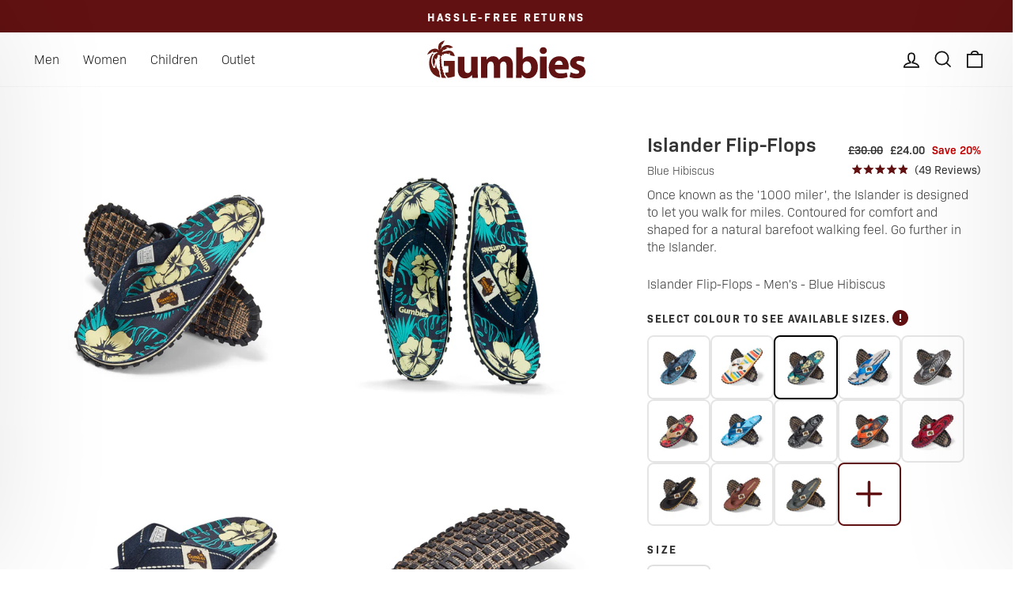

--- FILE ---
content_type: text/html; charset=utf-8
request_url: https://www.gumbies.co.uk/products/islander-flip-flop-mens-blue-hibiscus
body_size: 75354
content:
<!doctype html>
<html class="no-js" lang="en" dir="ltr">
<head>
<script src="https://sapi.negate.io/script/RLN1vJy3WaUXB9Mle1iWHA==?shop=gumbiesflipflops.myshopify.com"></script>
  <meta charset="utf-8">
  <meta http-equiv="X-UA-Compatible" content="IE=edge,chrome=1">
  <meta name="viewport" content="width=device-width,initial-scale=1">
  <meta name="theme-color" content="#611111">
  <link rel="canonical" href="https://www.gumbies.co.uk/products/islander-flip-flop-mens-blue-hibiscus">
  <link rel="preconnect" href="https://cdn.shopify.com" crossorigin>
  <link rel="preconnect" href="https://fonts.shopifycdn.com" crossorigin>
  <link rel="dns-prefetch" href="https://productreviews.shopifycdn.com">
  <link rel="dns-prefetch" href="https://ajax.googleapis.com">
  <link rel="dns-prefetch" href="https://maps.googleapis.com">
  <link rel="dns-prefetch" href="https://maps.gstatic.com"><link rel="shortcut icon" href="//www.gumbies.co.uk/cdn/shop/files/gumbies-fav-icon_32x32.png?v=1614931593" type="image/png" /><title>Islander Flip-Flops - Men&#39;s - Blue Hibiscus
&ndash; Gumbies
</title>
<meta name="description" content="Developed with a passion for outdoor life now and for the future, Gumbies™ Islander Flip-Flops provide the freedom of minimalistic footwear while ultimately protecting the sole. Go further, in the Islander.DURABLE OUTER SOLE - our Gumtread™ recycled rubber outsoles are flexible and durable and provide a tyre-like grip "><meta property="og:site_name" content="Gumbies">
  <meta property="og:url" content="https://www.gumbies.co.uk/products/islander-flip-flop-mens-blue-hibiscus">
  <meta property="og:title" content="Islander Flip-Flops - Men&#39;s - Blue Hibiscus">
  <meta property="og:type" content="product">
  <meta property="og:description" content="Developed with a passion for outdoor life now and for the future, Gumbies™ Islander Flip-Flops provide the freedom of minimalistic footwear while ultimately protecting the sole. Go further, in the Islander.DURABLE OUTER SOLE - our Gumtread™ recycled rubber outsoles are flexible and durable and provide a tyre-like grip "><meta property="og:image" content="http://www.gumbies.co.uk/cdn/shop/files/Gumbies_223copy.jpg?v=1756733461">
    <meta property="og:image:secure_url" content="https://www.gumbies.co.uk/cdn/shop/files/Gumbies_223copy.jpg?v=1756733461">
    <meta property="og:image:width" content="2000">
    <meta property="og:image:height" content="2000"><meta name="twitter:site" content="@">
  <meta name="twitter:card" content="summary_large_image">
  <meta name="twitter:title" content="Islander Flip-Flops - Men's - Blue Hibiscus">
  <meta name="twitter:description" content="Developed with a passion for outdoor life now and for the future, Gumbies™ Islander Flip-Flops provide the freedom of minimalistic footwear while ultimately protecting the sole. Go further, in the Islander.DURABLE OUTER SOLE - our Gumtread™ recycled rubber outsoles are flexible and durable and provide a tyre-like grip ">
<style data-shopify>@font-face {
  font-family: "Open Sans";
  font-weight: 700;
  font-style: normal;
  font-display: swap;
  src: url("//www.gumbies.co.uk/cdn/fonts/open_sans/opensans_n7.a9393be1574ea8606c68f4441806b2711d0d13e4.woff2") format("woff2"),
       url("//www.gumbies.co.uk/cdn/fonts/open_sans/opensans_n7.7b8af34a6ebf52beb1a4c1d8c73ad6910ec2e553.woff") format("woff");
}

  @font-face {
  font-family: "Open Sans";
  font-weight: 400;
  font-style: normal;
  font-display: swap;
  src: url("//www.gumbies.co.uk/cdn/fonts/open_sans/opensans_n4.c32e4d4eca5273f6d4ee95ddf54b5bbb75fc9b61.woff2") format("woff2"),
       url("//www.gumbies.co.uk/cdn/fonts/open_sans/opensans_n4.5f3406f8d94162b37bfa232b486ac93ee892406d.woff") format("woff");
}


  @font-face {
  font-family: "Open Sans";
  font-weight: 600;
  font-style: normal;
  font-display: swap;
  src: url("//www.gumbies.co.uk/cdn/fonts/open_sans/opensans_n6.15aeff3c913c3fe570c19cdfeed14ce10d09fb08.woff2") format("woff2"),
       url("//www.gumbies.co.uk/cdn/fonts/open_sans/opensans_n6.14bef14c75f8837a87f70ce22013cb146ee3e9f3.woff") format("woff");
}

  @font-face {
  font-family: "Open Sans";
  font-weight: 400;
  font-style: italic;
  font-display: swap;
  src: url("//www.gumbies.co.uk/cdn/fonts/open_sans/opensans_i4.6f1d45f7a46916cc95c694aab32ecbf7509cbf33.woff2") format("woff2"),
       url("//www.gumbies.co.uk/cdn/fonts/open_sans/opensans_i4.4efaa52d5a57aa9a57c1556cc2b7465d18839daa.woff") format("woff");
}

  @font-face {
  font-family: "Open Sans";
  font-weight: 600;
  font-style: italic;
  font-display: swap;
  src: url("//www.gumbies.co.uk/cdn/fonts/open_sans/opensans_i6.828bbc1b99433eacd7d50c9f0c1bfe16f27b89a3.woff2") format("woff2"),
       url("//www.gumbies.co.uk/cdn/fonts/open_sans/opensans_i6.a79e1402e2bbd56b8069014f43ff9c422c30d057.woff") format("woff");
}

</style><link href="//www.gumbies.co.uk/cdn/shop/t/193/assets/theme.css?v=73514489904837783001752839356" rel="stylesheet" type="text/css" media="all" />
  <link href="//www.gumbies.co.uk/cdn/shop/t/193/assets/custom.css?v=109148760528446601911752839354" rel="stylesheet" type="text/css" media="all" />
  <link href="//www.gumbies.co.uk/cdn/shop/t/193/assets/impact.css?v=23883" rel="stylesheet" type="text/css" media="all" />
  <link rel="stylesheet" href="https://use.typekit.net/kaa0cmo.css"><style data-shopify>:root {
    --typeHeaderPrimary: "Open Sans";
    --typeHeaderFallback: sans-serif;
    --typeHeaderSize: 32px;
    --typeHeaderWeight: 700;
    --typeHeaderLineHeight: 1;
    --typeHeaderSpacing: 0.0em;

    --typeBasePrimary:"Open Sans";
    --typeBaseFallback:sans-serif;
    --typeBaseSize: 18px;
    --typeBaseWeight: 400;
    --typeBaseSpacing: 0.025em;
    --typeBaseLineHeight: 1.4;
    --typeBaselineHeightMinus01: 1.3;

    --typeCollectionTitle: 20px;

    --iconWeight: 4px;
    --iconLinecaps: miter;

    
        --buttonRadius: 3px;
    

    --colorGridOverlayOpacity: 0.1;
    }

    .placeholder-content {
    background-image: linear-gradient(100deg, #ffffff 40%, #f7f7f7 63%, #ffffff 79%);
    }</style><!-- Google tag (gtag.js) -->
  <script async src="https://www.googletagmanager.com/gtag/js?id=AW-1036309798"></script>
  <script>
    window.dataLayer = window.dataLayer || [];
    function gtag(){dataLayer.push(arguments);}
    gtag('js', new Date());
  
    gtag('config', 'AW-1036309798');
  </script>

  <script>
    document.documentElement.className = document.documentElement.className.replace('no-js', 'js');

    window.theme = window.theme || {};
    theme.routes = {
      home: "/",
      cart: "/cart.js",
      cartPage: "/cart",
      cartAdd: "/cart/add.js",
      cartChange: "/cart/change.js",
      search: "/search",
      predictiveSearch: "/search/suggest"
    };
    theme.strings = {
      soldOut: "Sold Out",
      unavailable: "Unavailable",
      inStockLabel: "In stock, ready to ship",
      oneStockLabel: "Low stock - [count] item left",
      otherStockLabel: "Low stock - [count] items left",
      willNotShipUntil: "Ready to ship [date]",
      willBeInStockAfter: "Back in stock [date]",
      waitingForStock: "Out of stock",
      savePrice: "Save [saved_amount]",
      cartEmpty: "Your cart is currently empty.",
      cartTermsConfirmation: "You must agree with the terms and conditions of sales to check out",
      searchCollections: "Collections",
      searchPages: "Pages",
      searchArticles: "Articles",
      productFrom: "from ",
      maxQuantity: "You can only have [quantity] of [title] in your cart."
    };
    theme.settings = {
      cartType: "drawer",
      isCustomerTemplate: false,
      moneyFormat: "£{{amount}}",
      saveType: "percent",
      productImageSize: "square",
      productImageCover: true,
      predictiveSearch: true,
      predictiveSearchType: null,
      predictiveSearchVendor: false,
      predictiveSearchPrice: false,
      quickView: false,
      themeName: 'Impulse',
      themeVersion: "7.4.0"
    };
  </script>

  <script>window.performance && window.performance.mark && window.performance.mark('shopify.content_for_header.start');</script><meta name="google-site-verification" content="CRTtIX3iLq9qB31STLpXyLXpLp5pI4DutJddLt6-2HU">
<meta name="google-site-verification" content="CRTtIX3iLq9qB31STLpXyLXpLp5pI4DutJddLt6-2HU">
<meta id="shopify-digital-wallet" name="shopify-digital-wallet" content="/14275940/digital_wallets/dialog">
<meta name="shopify-checkout-api-token" content="33b70790b04942a73c5331c422eeb523">
<meta id="in-context-paypal-metadata" data-shop-id="14275940" data-venmo-supported="false" data-environment="production" data-locale="en_US" data-paypal-v4="true" data-currency="GBP">
<link rel="alternate" hreflang="x-default" href="https://www.gumbies.co.uk/products/islander-flip-flop-mens-blue-hibiscus">
<link rel="alternate" hreflang="en" href="https://www.gumbies.co.uk/products/islander-flip-flop-mens-blue-hibiscus">
<link rel="alternate" hreflang="en-IE" href="https://www.gumbies.ie/products/islander-flip-flop-mens-blue-hibiscus">
<link rel="alternate" hreflang="en-ES" href="https://www.gumbies.es/products/islander-flip-flop-mens-blue-hibiscus">
<link rel="alternate" type="application/json+oembed" href="https://www.gumbies.co.uk/products/islander-flip-flop-mens-blue-hibiscus.oembed">
<script async="async" src="/checkouts/internal/preloads.js?locale=en-GB"></script>
<link rel="preconnect" href="https://shop.app" crossorigin="anonymous">
<script async="async" src="https://shop.app/checkouts/internal/preloads.js?locale=en-GB&shop_id=14275940" crossorigin="anonymous"></script>
<script id="apple-pay-shop-capabilities" type="application/json">{"shopId":14275940,"countryCode":"GB","currencyCode":"GBP","merchantCapabilities":["supports3DS"],"merchantId":"gid:\/\/shopify\/Shop\/14275940","merchantName":"Gumbies","requiredBillingContactFields":["postalAddress","email","phone"],"requiredShippingContactFields":["postalAddress","email","phone"],"shippingType":"shipping","supportedNetworks":["visa","maestro","masterCard","amex","discover","elo"],"total":{"type":"pending","label":"Gumbies","amount":"1.00"},"shopifyPaymentsEnabled":true,"supportsSubscriptions":true}</script>
<script id="shopify-features" type="application/json">{"accessToken":"33b70790b04942a73c5331c422eeb523","betas":["rich-media-storefront-analytics"],"domain":"www.gumbies.co.uk","predictiveSearch":true,"shopId":14275940,"locale":"en"}</script>
<script>var Shopify = Shopify || {};
Shopify.shop = "gumbiesflipflops.myshopify.com";
Shopify.locale = "en";
Shopify.currency = {"active":"GBP","rate":"1.0"};
Shopify.country = "GB";
Shopify.theme = {"name":"Greenspark - DMT x Gumbies - v1.8.2 - Updated","id":180871725436,"schema_name":"Impulse","schema_version":"7.4.0","theme_store_id":null,"role":"main"};
Shopify.theme.handle = "null";
Shopify.theme.style = {"id":null,"handle":null};
Shopify.cdnHost = "www.gumbies.co.uk/cdn";
Shopify.routes = Shopify.routes || {};
Shopify.routes.root = "/";</script>
<script type="module">!function(o){(o.Shopify=o.Shopify||{}).modules=!0}(window);</script>
<script>!function(o){function n(){var o=[];function n(){o.push(Array.prototype.slice.apply(arguments))}return n.q=o,n}var t=o.Shopify=o.Shopify||{};t.loadFeatures=n(),t.autoloadFeatures=n()}(window);</script>
<script>
  window.ShopifyPay = window.ShopifyPay || {};
  window.ShopifyPay.apiHost = "shop.app\/pay";
  window.ShopifyPay.redirectState = null;
</script>
<script id="shop-js-analytics" type="application/json">{"pageType":"product"}</script>
<script defer="defer" async type="module" src="//www.gumbies.co.uk/cdn/shopifycloud/shop-js/modules/v2/client.init-shop-cart-sync_WVOgQShq.en.esm.js"></script>
<script defer="defer" async type="module" src="//www.gumbies.co.uk/cdn/shopifycloud/shop-js/modules/v2/chunk.common_C_13GLB1.esm.js"></script>
<script defer="defer" async type="module" src="//www.gumbies.co.uk/cdn/shopifycloud/shop-js/modules/v2/chunk.modal_CLfMGd0m.esm.js"></script>
<script type="module">
  await import("//www.gumbies.co.uk/cdn/shopifycloud/shop-js/modules/v2/client.init-shop-cart-sync_WVOgQShq.en.esm.js");
await import("//www.gumbies.co.uk/cdn/shopifycloud/shop-js/modules/v2/chunk.common_C_13GLB1.esm.js");
await import("//www.gumbies.co.uk/cdn/shopifycloud/shop-js/modules/v2/chunk.modal_CLfMGd0m.esm.js");

  window.Shopify.SignInWithShop?.initShopCartSync?.({"fedCMEnabled":true,"windoidEnabled":true});

</script>
<script defer="defer" async type="module" src="//www.gumbies.co.uk/cdn/shopifycloud/shop-js/modules/v2/client.payment-terms_BWmiNN46.en.esm.js"></script>
<script defer="defer" async type="module" src="//www.gumbies.co.uk/cdn/shopifycloud/shop-js/modules/v2/chunk.common_C_13GLB1.esm.js"></script>
<script defer="defer" async type="module" src="//www.gumbies.co.uk/cdn/shopifycloud/shop-js/modules/v2/chunk.modal_CLfMGd0m.esm.js"></script>
<script type="module">
  await import("//www.gumbies.co.uk/cdn/shopifycloud/shop-js/modules/v2/client.payment-terms_BWmiNN46.en.esm.js");
await import("//www.gumbies.co.uk/cdn/shopifycloud/shop-js/modules/v2/chunk.common_C_13GLB1.esm.js");
await import("//www.gumbies.co.uk/cdn/shopifycloud/shop-js/modules/v2/chunk.modal_CLfMGd0m.esm.js");

  
</script>
<script>
  window.Shopify = window.Shopify || {};
  if (!window.Shopify.featureAssets) window.Shopify.featureAssets = {};
  window.Shopify.featureAssets['shop-js'] = {"shop-cart-sync":["modules/v2/client.shop-cart-sync_DuR37GeY.en.esm.js","modules/v2/chunk.common_C_13GLB1.esm.js","modules/v2/chunk.modal_CLfMGd0m.esm.js"],"init-fed-cm":["modules/v2/client.init-fed-cm_BucUoe6W.en.esm.js","modules/v2/chunk.common_C_13GLB1.esm.js","modules/v2/chunk.modal_CLfMGd0m.esm.js"],"shop-toast-manager":["modules/v2/client.shop-toast-manager_B0JfrpKj.en.esm.js","modules/v2/chunk.common_C_13GLB1.esm.js","modules/v2/chunk.modal_CLfMGd0m.esm.js"],"init-shop-cart-sync":["modules/v2/client.init-shop-cart-sync_WVOgQShq.en.esm.js","modules/v2/chunk.common_C_13GLB1.esm.js","modules/v2/chunk.modal_CLfMGd0m.esm.js"],"shop-button":["modules/v2/client.shop-button_B_U3bv27.en.esm.js","modules/v2/chunk.common_C_13GLB1.esm.js","modules/v2/chunk.modal_CLfMGd0m.esm.js"],"init-windoid":["modules/v2/client.init-windoid_DuP9q_di.en.esm.js","modules/v2/chunk.common_C_13GLB1.esm.js","modules/v2/chunk.modal_CLfMGd0m.esm.js"],"shop-cash-offers":["modules/v2/client.shop-cash-offers_BmULhtno.en.esm.js","modules/v2/chunk.common_C_13GLB1.esm.js","modules/v2/chunk.modal_CLfMGd0m.esm.js"],"pay-button":["modules/v2/client.pay-button_CrPSEbOK.en.esm.js","modules/v2/chunk.common_C_13GLB1.esm.js","modules/v2/chunk.modal_CLfMGd0m.esm.js"],"init-customer-accounts":["modules/v2/client.init-customer-accounts_jNk9cPYQ.en.esm.js","modules/v2/client.shop-login-button_DJ5ldayH.en.esm.js","modules/v2/chunk.common_C_13GLB1.esm.js","modules/v2/chunk.modal_CLfMGd0m.esm.js"],"avatar":["modules/v2/client.avatar_BTnouDA3.en.esm.js"],"checkout-modal":["modules/v2/client.checkout-modal_pBPyh9w8.en.esm.js","modules/v2/chunk.common_C_13GLB1.esm.js","modules/v2/chunk.modal_CLfMGd0m.esm.js"],"init-shop-for-new-customer-accounts":["modules/v2/client.init-shop-for-new-customer-accounts_BUoCy7a5.en.esm.js","modules/v2/client.shop-login-button_DJ5ldayH.en.esm.js","modules/v2/chunk.common_C_13GLB1.esm.js","modules/v2/chunk.modal_CLfMGd0m.esm.js"],"init-customer-accounts-sign-up":["modules/v2/client.init-customer-accounts-sign-up_CnczCz9H.en.esm.js","modules/v2/client.shop-login-button_DJ5ldayH.en.esm.js","modules/v2/chunk.common_C_13GLB1.esm.js","modules/v2/chunk.modal_CLfMGd0m.esm.js"],"init-shop-email-lookup-coordinator":["modules/v2/client.init-shop-email-lookup-coordinator_CzjY5t9o.en.esm.js","modules/v2/chunk.common_C_13GLB1.esm.js","modules/v2/chunk.modal_CLfMGd0m.esm.js"],"shop-follow-button":["modules/v2/client.shop-follow-button_CsYC63q7.en.esm.js","modules/v2/chunk.common_C_13GLB1.esm.js","modules/v2/chunk.modal_CLfMGd0m.esm.js"],"shop-login-button":["modules/v2/client.shop-login-button_DJ5ldayH.en.esm.js","modules/v2/chunk.common_C_13GLB1.esm.js","modules/v2/chunk.modal_CLfMGd0m.esm.js"],"shop-login":["modules/v2/client.shop-login_B9ccPdmx.en.esm.js","modules/v2/chunk.common_C_13GLB1.esm.js","modules/v2/chunk.modal_CLfMGd0m.esm.js"],"lead-capture":["modules/v2/client.lead-capture_D0K_KgYb.en.esm.js","modules/v2/chunk.common_C_13GLB1.esm.js","modules/v2/chunk.modal_CLfMGd0m.esm.js"],"payment-terms":["modules/v2/client.payment-terms_BWmiNN46.en.esm.js","modules/v2/chunk.common_C_13GLB1.esm.js","modules/v2/chunk.modal_CLfMGd0m.esm.js"]};
</script>
<script>(function() {
  var isLoaded = false;
  function asyncLoad() {
    if (isLoaded) return;
    isLoaded = true;
    var urls = ["https:\/\/www.pxucdn.com\/apps\/uso.js?shop=gumbiesflipflops.myshopify.com"];
    for (var i = 0; i < urls.length; i++) {
      var s = document.createElement('script');
      s.type = 'text/javascript';
      s.async = true;
      s.src = urls[i];
      var x = document.getElementsByTagName('script')[0];
      x.parentNode.insertBefore(s, x);
    }
  };
  if(window.attachEvent) {
    window.attachEvent('onload', asyncLoad);
  } else {
    window.addEventListener('load', asyncLoad, false);
  }
})();</script>
<script id="__st">var __st={"a":14275940,"offset":0,"reqid":"93f8bbc2-ebb5-47d9-8b7b-ef00e574cbf3-1769706219","pageurl":"www.gumbies.co.uk\/products\/islander-flip-flop-mens-blue-hibiscus","u":"f1cff98f4ad1","p":"product","rtyp":"product","rid":7075912056895};</script>
<script>window.ShopifyPaypalV4VisibilityTracking = true;</script>
<script id="captcha-bootstrap">!function(){'use strict';const t='contact',e='account',n='new_comment',o=[[t,t],['blogs',n],['comments',n],[t,'customer']],c=[[e,'customer_login'],[e,'guest_login'],[e,'recover_customer_password'],[e,'create_customer']],r=t=>t.map((([t,e])=>`form[action*='/${t}']:not([data-nocaptcha='true']) input[name='form_type'][value='${e}']`)).join(','),a=t=>()=>t?[...document.querySelectorAll(t)].map((t=>t.form)):[];function s(){const t=[...o],e=r(t);return a(e)}const i='password',u='form_key',d=['recaptcha-v3-token','g-recaptcha-response','h-captcha-response',i],f=()=>{try{return window.sessionStorage}catch{return}},m='__shopify_v',_=t=>t.elements[u];function p(t,e,n=!1){try{const o=window.sessionStorage,c=JSON.parse(o.getItem(e)),{data:r}=function(t){const{data:e,action:n}=t;return t[m]||n?{data:e,action:n}:{data:t,action:n}}(c);for(const[e,n]of Object.entries(r))t.elements[e]&&(t.elements[e].value=n);n&&o.removeItem(e)}catch(o){console.error('form repopulation failed',{error:o})}}const l='form_type',E='cptcha';function T(t){t.dataset[E]=!0}const w=window,h=w.document,L='Shopify',v='ce_forms',y='captcha';let A=!1;((t,e)=>{const n=(g='f06e6c50-85a8-45c8-87d0-21a2b65856fe',I='https://cdn.shopify.com/shopifycloud/storefront-forms-hcaptcha/ce_storefront_forms_captcha_hcaptcha.v1.5.2.iife.js',D={infoText:'Protected by hCaptcha',privacyText:'Privacy',termsText:'Terms'},(t,e,n)=>{const o=w[L][v],c=o.bindForm;if(c)return c(t,g,e,D).then(n);var r;o.q.push([[t,g,e,D],n]),r=I,A||(h.body.append(Object.assign(h.createElement('script'),{id:'captcha-provider',async:!0,src:r})),A=!0)});var g,I,D;w[L]=w[L]||{},w[L][v]=w[L][v]||{},w[L][v].q=[],w[L][y]=w[L][y]||{},w[L][y].protect=function(t,e){n(t,void 0,e),T(t)},Object.freeze(w[L][y]),function(t,e,n,w,h,L){const[v,y,A,g]=function(t,e,n){const i=e?o:[],u=t?c:[],d=[...i,...u],f=r(d),m=r(i),_=r(d.filter((([t,e])=>n.includes(e))));return[a(f),a(m),a(_),s()]}(w,h,L),I=t=>{const e=t.target;return e instanceof HTMLFormElement?e:e&&e.form},D=t=>v().includes(t);t.addEventListener('submit',(t=>{const e=I(t);if(!e)return;const n=D(e)&&!e.dataset.hcaptchaBound&&!e.dataset.recaptchaBound,o=_(e),c=g().includes(e)&&(!o||!o.value);(n||c)&&t.preventDefault(),c&&!n&&(function(t){try{if(!f())return;!function(t){const e=f();if(!e)return;const n=_(t);if(!n)return;const o=n.value;o&&e.removeItem(o)}(t);const e=Array.from(Array(32),(()=>Math.random().toString(36)[2])).join('');!function(t,e){_(t)||t.append(Object.assign(document.createElement('input'),{type:'hidden',name:u})),t.elements[u].value=e}(t,e),function(t,e){const n=f();if(!n)return;const o=[...t.querySelectorAll(`input[type='${i}']`)].map((({name:t})=>t)),c=[...d,...o],r={};for(const[a,s]of new FormData(t).entries())c.includes(a)||(r[a]=s);n.setItem(e,JSON.stringify({[m]:1,action:t.action,data:r}))}(t,e)}catch(e){console.error('failed to persist form',e)}}(e),e.submit())}));const S=(t,e)=>{t&&!t.dataset[E]&&(n(t,e.some((e=>e===t))),T(t))};for(const o of['focusin','change'])t.addEventListener(o,(t=>{const e=I(t);D(e)&&S(e,y())}));const B=e.get('form_key'),M=e.get(l),P=B&&M;t.addEventListener('DOMContentLoaded',(()=>{const t=y();if(P)for(const e of t)e.elements[l].value===M&&p(e,B);[...new Set([...A(),...v().filter((t=>'true'===t.dataset.shopifyCaptcha))])].forEach((e=>S(e,t)))}))}(h,new URLSearchParams(w.location.search),n,t,e,['guest_login'])})(!0,!0)}();</script>
<script integrity="sha256-4kQ18oKyAcykRKYeNunJcIwy7WH5gtpwJnB7kiuLZ1E=" data-source-attribution="shopify.loadfeatures" defer="defer" src="//www.gumbies.co.uk/cdn/shopifycloud/storefront/assets/storefront/load_feature-a0a9edcb.js" crossorigin="anonymous"></script>
<script crossorigin="anonymous" defer="defer" src="//www.gumbies.co.uk/cdn/shopifycloud/storefront/assets/shopify_pay/storefront-65b4c6d7.js?v=20250812"></script>
<script data-source-attribution="shopify.dynamic_checkout.dynamic.init">var Shopify=Shopify||{};Shopify.PaymentButton=Shopify.PaymentButton||{isStorefrontPortableWallets:!0,init:function(){window.Shopify.PaymentButton.init=function(){};var t=document.createElement("script");t.src="https://www.gumbies.co.uk/cdn/shopifycloud/portable-wallets/latest/portable-wallets.en.js",t.type="module",document.head.appendChild(t)}};
</script>
<script data-source-attribution="shopify.dynamic_checkout.buyer_consent">
  function portableWalletsHideBuyerConsent(e){var t=document.getElementById("shopify-buyer-consent"),n=document.getElementById("shopify-subscription-policy-button");t&&n&&(t.classList.add("hidden"),t.setAttribute("aria-hidden","true"),n.removeEventListener("click",e))}function portableWalletsShowBuyerConsent(e){var t=document.getElementById("shopify-buyer-consent"),n=document.getElementById("shopify-subscription-policy-button");t&&n&&(t.classList.remove("hidden"),t.removeAttribute("aria-hidden"),n.addEventListener("click",e))}window.Shopify?.PaymentButton&&(window.Shopify.PaymentButton.hideBuyerConsent=portableWalletsHideBuyerConsent,window.Shopify.PaymentButton.showBuyerConsent=portableWalletsShowBuyerConsent);
</script>
<script data-source-attribution="shopify.dynamic_checkout.cart.bootstrap">document.addEventListener("DOMContentLoaded",(function(){function t(){return document.querySelector("shopify-accelerated-checkout-cart, shopify-accelerated-checkout")}if(t())Shopify.PaymentButton.init();else{new MutationObserver((function(e,n){t()&&(Shopify.PaymentButton.init(),n.disconnect())})).observe(document.body,{childList:!0,subtree:!0})}}));
</script>
<script id='scb4127' type='text/javascript' async='' src='https://www.gumbies.co.uk/cdn/shopifycloud/privacy-banner/storefront-banner.js'></script><link id="shopify-accelerated-checkout-styles" rel="stylesheet" media="screen" href="https://www.gumbies.co.uk/cdn/shopifycloud/portable-wallets/latest/accelerated-checkout-backwards-compat.css" crossorigin="anonymous">
<style id="shopify-accelerated-checkout-cart">
        #shopify-buyer-consent {
  margin-top: 1em;
  display: inline-block;
  width: 100%;
}

#shopify-buyer-consent.hidden {
  display: none;
}

#shopify-subscription-policy-button {
  background: none;
  border: none;
  padding: 0;
  text-decoration: underline;
  font-size: inherit;
  cursor: pointer;
}

#shopify-subscription-policy-button::before {
  box-shadow: none;
}

      </style>

<script>window.performance && window.performance.mark && window.performance.mark('shopify.content_for_header.end');</script>

  <script src="//www.gumbies.co.uk/cdn/shop/t/193/assets/vendor-scripts-v11.js" defer="defer"></script>
  <script src="https://code.jquery.com/jquery-3.7.1.min.js"></script>

  <script src="//www.gumbies.co.uk/cdn/shop/t/193/assets/predictive-search.js?v=64162765615328677911753887669" defer="defer"></script><link rel="stylesheet" href="//www.gumbies.co.uk/cdn/shop/t/193/assets/country-flags.css"><script src="//www.gumbies.co.uk/cdn/shop/t/193/assets/theme.js?v=131383829493925907211752838312" defer="defer"></script>

  <link href="//www.gumbies.co.uk/cdn/shop/t/193/assets/splide-core.min.css?v=23284300864073171001752838312" rel="stylesheet" type="text/css" media="all" />
  
<script data-obct type = "text/javascript">
  /** DO NOT MODIFY THIS CODE**/
  !function(_window, _document) {
    var OB_ADV_ID = '00e338f6191607ed295cf6c1cd9f7ee13f';
    if (_window.obApi) {
      var toArray = function(object) {
        return Object.prototype.toString.call(object) === '[object Array]' ? object : [object];
      };
      _window.obApi.marketerId = toArray(_window.obApi.marketerId).concat(toArray(OB_ADV_ID));
      return;
    }
    var api = _window.obApi = function() {
      api.dispatch ? api.dispatch.apply(api, arguments) : api.queue.push(arguments);
    };
    api.version = '1.1';
    api.loaded = true;
    api.marketerId = OB_ADV_ID;
    api.queue = [];
    var tag = _document.createElement('script');
    tag.async = true;
    tag.src = '//amplify.outbrain.com/cp/obtp.js';
    tag.type = 'text/javascript';
    var script = _document.getElementsByTagName('script')[0];
    script.parentNode.insertBefore(tag, script);
  }(window, document);

  obApi('track', 'PAGE_VIEW');
</script>

<!--Greenspark Script-->
<script src="https://cdn.getgreenspark.com/scripts/widgets-shopify%40latest.js" defer="defer"></script>

<!-- BEGIN app block: shopify://apps/powerful-form-builder/blocks/app-embed/e4bcb1eb-35b2-42e6-bc37-bfe0e1542c9d --><script type="text/javascript" hs-ignore data-cookieconsent="ignore">
  var Globo = Globo || {};
  var globoFormbuilderRecaptchaInit = function(){};
  var globoFormbuilderHcaptchaInit = function(){};
  window.Globo.FormBuilder = window.Globo.FormBuilder || {};
  window.Globo.FormBuilder.shop = {"configuration":{"money_format":"£{{amount}}"},"pricing":{"features":{"bulkOrderForm":true,"cartForm":true,"fileUpload":30,"removeCopyright":true,"restrictedEmailDomains":false,"metrics":true}},"settings":{"copyright":"Powered by <a href=\"https://globosoftware.net\" target=\"_blank\">Globo</a> <a href=\"https://apps.shopify.com/form-builder-contact-form\" target=\"_blank\">Contact Form</a>","hideWaterMark":false,"reCaptcha":{"recaptchaType":"v2","siteKey":false,"languageCode":"en"},"hCaptcha":{"siteKey":false},"scrollTop":false,"customCssCode":"","customCssEnabled":false,"additionalColumns":[]},"encryption_form_id":1,"url":"https://app.powerfulform.com/","CDN_URL":"https://dxo9oalx9qc1s.cloudfront.net","app_id":"1783207"};

  if(window.Globo.FormBuilder.shop.settings.customCssEnabled && window.Globo.FormBuilder.shop.settings.customCssCode){
    const customStyle = document.createElement('style');
    customStyle.type = 'text/css';
    customStyle.innerHTML = window.Globo.FormBuilder.shop.settings.customCssCode;
    document.head.appendChild(customStyle);
  }

  window.Globo.FormBuilder.forms = [];
    
      
      
      
      window.Globo.FormBuilder.forms[21922] = {"21922":{"elements":[{"id":"group-1","type":"group","label":"Page 1","description":"","elements":[{"id":"paragraph-1","type":"paragraph","text":"\u003cp\u003eUse this form to file a warranty claim for your Gumbies product.\u003c\/p\u003e\u003cp\u003eLimitations of Warranty\u003c\/p\u003e\u003cp\u003eThe following are not covered under our warranty:\u003c\/p\u003e\u003cp\u003e● Normal wear and tear, improper care, misuse, accidents, neglect, or the natural breakdown of materials over time.\u003c\/p\u003e\u003cp\u003e● Comfort issues or improper fit once items have been worn.\u003c\/p\u003e\u003cp\u003e● Products purchased from unauthorised dealers, including but not limited to online auction sites, liquidators, consignment shops, private sellers, sales samples, promotional or final sale items.\u003c\/p\u003e\u003cp\u003e● Defects caused by the transportation (other than the initial delivery from GUMBIES to the purchaser) or storage of the Product.\u003c\/p\u003e\u003cp\u003e● Damage to laces and lace hardware.\u003c\/p\u003e\u003cp\u003eProducts provided by GUMBIES to fulfil previous warranty claims.\u003c\/p\u003e\u003cp\u003e● Alterations and modifications.\u003c\/p\u003e\u003cp\u003eItems that have not been cared for as per Gumbies cleaning recommendations.\u0026nbsp;\u003c\/p\u003e","columnWidth":100},{"id":"heading-2","type":"heading","heading":"Your Details","caption":"","columnWidth":100},{"id":"text","type":"text","label":"Full Name","placeholder":"Your Name","description":null,"hideLabel":false,"required":true,"columnWidth":50},{"id":"email","type":"email","label":"Email","placeholder":"Email","description":null,"hideLabel":false,"required":true,"columnWidth":50},{"id":"heading-4","type":"heading","heading":"Product Details \u0026 Information about the defect","caption":"","columnWidth":100},{"id":"select-1","type":"select","label":"Style Name","placeholder":"Please select","options":"Islander Flip-Flops\nDuckbill Flip-Flops\nCairns Flip-Flops\nCorker Flip-Flops\nOutback Slippers\nBrumby Boots\nThredbo Boots\nQuokka Boots\nScrambler Sandals\nSlingback Sandals","defaultOption":"","description":"","hideLabel":false,"keepPositionLabel":false,"columnWidth":100,"required":true},{"id":"text-7","type":"text","label":"Size \u0026 Colour","placeholder":"","description":"","limitCharacters":false,"characters":100,"hideLabel":false,"keepPositionLabel":false,"columnWidth":100,"required":true,"conditionalField":false},{"id":"text-8","type":"text","label":"Description of defect","placeholder":"","description":"Let us what happened to your item. Please describe in as much about detail the defect, how it occured and how it effects use of the product.","limitCharacters":false,"characters":100,"hideLabel":false,"keepPositionLabel":false,"columnWidth":100,"required":true,"conditionalField":false},{"id":"file2-3","type":"file2","label":"Images of defect","button-text":"Browse file","placeholder":"Choose file or drag here","hint":"Supported format: JPG, JPEG, PNG, GIF, SVG.","allowed-multiple":false,"allowed-extensions":["jpg","jpeg","png","gif","svg"],"description":"Please send images of the defect. This will help speed up your claim.","hideLabel":false,"keepPositionLabel":false,"columnWidth":100,"conditionalField":false},{"id":"heading-1","type":"heading","heading":"Original Order Details","caption":"","columnWidth":100,"conditionalField":false},{"id":"text-1","type":"text","label":"Order Number","placeholder":"","description":"If you don't have an order number please write N\/A","limitCharacters":false,"characters":100,"hideLabel":false,"keepPositionLabel":false,"columnWidth":100,"required":true,"conditionalField":false},{"id":"text-2","type":"text","label":"Date of Purchase","placeholder":"","description":"","limitCharacters":false,"characters":100,"hideLabel":false,"keepPositionLabel":false,"columnWidth":100,"required":true,"conditionalField":false}]}],"errorMessage":{"required":"Please fill in field","invalid":"Invalid","invalidEmail":"Invalid email","invalidURL":"Invalid URL","fileSizeLimit":"File size limit exceeded","fileNotAllowed":"File extension not allowed","requiredCaptcha":"Please, enter the captcha"},"appearance":{"layout":"boxed","width":600,"style":"classic","mainColor":"rgba(97,17,17,1)","floatingIcon":"\u003csvg aria-hidden=\"true\" focusable=\"false\" data-prefix=\"far\" data-icon=\"envelope\" class=\"svg-inline--fa fa-envelope fa-w-16\" role=\"img\" xmlns=\"http:\/\/www.w3.org\/2000\/svg\" viewBox=\"0 0 512 512\"\u003e\u003cpath fill=\"currentColor\" d=\"M464 64H48C21.49 64 0 85.49 0 112v288c0 26.51 21.49 48 48 48h416c26.51 0 48-21.49 48-48V112c0-26.51-21.49-48-48-48zm0 48v40.805c-22.422 18.259-58.168 46.651-134.587 106.49-16.841 13.247-50.201 45.072-73.413 44.701-23.208.375-56.579-31.459-73.413-44.701C106.18 199.465 70.425 171.067 48 152.805V112h416zM48 400V214.398c22.914 18.251 55.409 43.862 104.938 82.646 21.857 17.205 60.134 55.186 103.062 54.955 42.717.231 80.509-37.199 103.053-54.947 49.528-38.783 82.032-64.401 104.947-82.653V400H48z\"\u003e\u003c\/path\u003e\u003c\/svg\u003e","floatingText":null,"displayOnAllPage":false,"formType":"normalForm","background":"color","backgroundColor":"#fff","descriptionColor":"#6c757d","headingColor":"#000","labelColor":"#000","optionColor":"#000","paragraphBackground":"#fff","paragraphColor":"#000"},"afterSubmit":{"action":"hideForm","message":"\u003ch4\u003eThank you for getting in touch!\u0026nbsp;\u003c\/h4\u003e\u003cp\u003e\u003cbr\u003e\u003c\/p\u003e\u003cp\u003eWe appreciate you contacting us. One of our colleagues will get back in touch with you soon!\u003c\/p\u003e\u003cp\u003e\u003cbr\u003e\u003c\/p\u003e\u003cp\u003eHave a great day!\u003c\/p\u003e","redirectUrl":null},"footer":{"description":null,"previousText":"Previous","nextText":"Next","submitText":"Submit"},"header":{"active":true,"title":"Gumbies - Warranty Claim Form","description":"\u003cp\u003e\u003cbr\u003e\u003c\/p\u003e"},"isStepByStepForm":true,"publish":{"requiredLogin":false,"requiredLoginMessage":"Please \u003ca href='\/account\/login' title='login'\u003elogin\u003c\/a\u003e to continue","publishType":"embedCode","selectTime":"forever","setCookie":"1","setCookieHours":"1","setCookieWeeks":"1"},"reCaptcha":{"enable":false,"note":"Please make sure that you have set Google reCaptcha v2 Site key and Secret key in \u003ca href=\"\/admin\/settings\"\u003eSettings\u003c\/a\u003e"},"html":"\n\u003cdiv class=\"globo-form boxed-form globo-form-id-21922\"\u003e\n\u003cstyle\u003e\n.globo-form-id-21922 .globo-form-app{\n    max-width: 600px;\n    width: -webkit-fill-available;\n    \n    background-color: #fff;\n    \n    \n}\n\n.globo-form-id-21922 .globo-form-app .globo-heading{\n    color: #000\n}\n.globo-form-id-21922 .globo-form-app .globo-description,\n.globo-form-id-21922 .globo-form-app .header .globo-description{\n    color: #6c757d\n}\n.globo-form-id-21922 .globo-form-app .globo-label,\n.globo-form-id-21922 .globo-form-app .globo-form-control label.globo-label,\n.globo-form-id-21922 .globo-form-app .globo-form-control label.globo-label span.label-content{\n    color: #000;\n    text-align: left !important;\n}\n.globo-form-id-21922 .globo-form-app .globo-label.globo-position-label{\n    height: 20px !important;\n}\n.globo-form-id-21922 .globo-form-app .globo-form-control .help-text.globo-description{\n    color: #6c757d\n}\n.globo-form-id-21922 .globo-form-app .globo-form-control .checkbox-wrapper .globo-option,\n.globo-form-id-21922 .globo-form-app .globo-form-control .radio-wrapper .globo-option\n{\n    color: #000\n}\n.globo-form-id-21922 .globo-form-app .footer,\n.globo-form-id-21922 .globo-form-app .gfb__footer{\n    text-align:;\n}\n.globo-form-id-21922 .globo-form-app .footer button,\n.globo-form-id-21922 .globo-form-app .gfb__footer button{\n    border:1px solid rgba(97,17,17,1);\n    \n}\n.globo-form-id-21922 .globo-form-app .footer button.submit,\n.globo-form-id-21922 .globo-form-app .gfb__footer button.submit\n.globo-form-id-21922 .globo-form-app .footer button.checkout,\n.globo-form-id-21922 .globo-form-app .gfb__footer button.checkout,\n.globo-form-id-21922 .globo-form-app .footer button.action.loading .spinner,\n.globo-form-id-21922 .globo-form-app .gfb__footer button.action.loading .spinner{\n    background-color: rgba(97,17,17,1);\n    color : #ffffff;\n}\n.globo-form-id-21922 .globo-form-app .globo-form-control .star-rating\u003efieldset:not(:checked)\u003elabel:before {\n    content: url('data:image\/svg+xml; utf8, \u003csvg aria-hidden=\"true\" focusable=\"false\" data-prefix=\"far\" data-icon=\"star\" class=\"svg-inline--fa fa-star fa-w-18\" role=\"img\" xmlns=\"http:\/\/www.w3.org\/2000\/svg\" viewBox=\"0 0 576 512\"\u003e\u003cpath fill=\"rgba(97,17,17,1)\" d=\"M528.1 171.5L382 150.2 316.7 17.8c-11.7-23.6-45.6-23.9-57.4 0L194 150.2 47.9 171.5c-26.2 3.8-36.7 36.1-17.7 54.6l105.7 103-25 145.5c-4.5 26.3 23.2 46 46.4 33.7L288 439.6l130.7 68.7c23.2 12.2 50.9-7.4 46.4-33.7l-25-145.5 105.7-103c19-18.5 8.5-50.8-17.7-54.6zM388.6 312.3l23.7 138.4L288 385.4l-124.3 65.3 23.7-138.4-100.6-98 139-20.2 62.2-126 62.2 126 139 20.2-100.6 98z\"\u003e\u003c\/path\u003e\u003c\/svg\u003e');\n}\n.globo-form-id-21922 .globo-form-app .globo-form-control .star-rating\u003efieldset\u003einput:checked ~ label:before {\n    content: url('data:image\/svg+xml; utf8, \u003csvg aria-hidden=\"true\" focusable=\"false\" data-prefix=\"fas\" data-icon=\"star\" class=\"svg-inline--fa fa-star fa-w-18\" role=\"img\" xmlns=\"http:\/\/www.w3.org\/2000\/svg\" viewBox=\"0 0 576 512\"\u003e\u003cpath fill=\"rgba(97,17,17,1)\" d=\"M259.3 17.8L194 150.2 47.9 171.5c-26.2 3.8-36.7 36.1-17.7 54.6l105.7 103-25 145.5c-4.5 26.3 23.2 46 46.4 33.7L288 439.6l130.7 68.7c23.2 12.2 50.9-7.4 46.4-33.7l-25-145.5 105.7-103c19-18.5 8.5-50.8-17.7-54.6L382 150.2 316.7 17.8c-11.7-23.6-45.6-23.9-57.4 0z\"\u003e\u003c\/path\u003e\u003c\/svg\u003e');\n}\n.globo-form-id-21922 .globo-form-app .globo-form-control .star-rating\u003efieldset:not(:checked)\u003elabel:hover:before,\n.globo-form-id-21922 .globo-form-app .globo-form-control .star-rating\u003efieldset:not(:checked)\u003elabel:hover ~ label:before{\n    content : url('data:image\/svg+xml; utf8, \u003csvg aria-hidden=\"true\" focusable=\"false\" data-prefix=\"fas\" data-icon=\"star\" class=\"svg-inline--fa fa-star fa-w-18\" role=\"img\" xmlns=\"http:\/\/www.w3.org\/2000\/svg\" viewBox=\"0 0 576 512\"\u003e\u003cpath fill=\"rgba(97,17,17,1)\" d=\"M259.3 17.8L194 150.2 47.9 171.5c-26.2 3.8-36.7 36.1-17.7 54.6l105.7 103-25 145.5c-4.5 26.3 23.2 46 46.4 33.7L288 439.6l130.7 68.7c23.2 12.2 50.9-7.4 46.4-33.7l-25-145.5 105.7-103c19-18.5 8.5-50.8-17.7-54.6L382 150.2 316.7 17.8c-11.7-23.6-45.6-23.9-57.4 0z\"\u003e\u003c\/path\u003e\u003c\/svg\u003e')\n}\n.globo-form-id-21922 .globo-form-app .globo-form-control .radio-wrapper .radio-input:checked ~ .radio-label:after {\n    background: rgba(97,17,17,1);\n    background: radial-gradient(rgba(97,17,17,1) 40%, #fff 45%);\n}\n.globo-form-id-21922 .globo-form-app .globo-form-control .checkbox-wrapper .checkbox-input:checked ~ .checkbox-label:before {\n    border-color: rgba(97,17,17,1);\n    box-shadow: 0 4px 6px rgba(50,50,93,0.11), 0 1px 3px rgba(0,0,0,0.08);\n    background-color: rgba(97,17,17,1);\n}\n.globo-form-id-21922 .globo-form-app .step.-completed .step__number,\n.globo-form-id-21922 .globo-form-app .line.-progress,\n.globo-form-id-21922 .globo-form-app .line.-start{\n    background-color: rgba(97,17,17,1);\n}\n.globo-form-id-21922 .globo-form-app .checkmark__check,\n.globo-form-id-21922 .globo-form-app .checkmark__circle{\n    stroke: rgba(97,17,17,1);\n}\n.globo-form-id-21922 .floating-button{\n    background-color: rgba(97,17,17,1);\n}\n.globo-form-id-21922 .globo-form-app .globo-form-control .checkbox-wrapper .checkbox-input ~ .checkbox-label:before,\n.globo-form-app .globo-form-control .radio-wrapper .radio-input ~ .radio-label:after{\n    border-color : rgba(97,17,17,1);\n}\n.globo-form-id-21922 .flatpickr-day.selected, \n.globo-form-id-21922 .flatpickr-day.startRange, \n.globo-form-id-21922 .flatpickr-day.endRange, \n.globo-form-id-21922 .flatpickr-day.selected.inRange, \n.globo-form-id-21922 .flatpickr-day.startRange.inRange, \n.globo-form-id-21922 .flatpickr-day.endRange.inRange, \n.globo-form-id-21922 .flatpickr-day.selected:focus, \n.globo-form-id-21922 .flatpickr-day.startRange:focus, \n.globo-form-id-21922 .flatpickr-day.endRange:focus, \n.globo-form-id-21922 .flatpickr-day.selected:hover, \n.globo-form-id-21922 .flatpickr-day.startRange:hover, \n.globo-form-id-21922 .flatpickr-day.endRange:hover, \n.globo-form-id-21922 .flatpickr-day.selected.prevMonthDay, \n.globo-form-id-21922 .flatpickr-day.startRange.prevMonthDay, \n.globo-form-id-21922 .flatpickr-day.endRange.prevMonthDay, \n.globo-form-id-21922 .flatpickr-day.selected.nextMonthDay, \n.globo-form-id-21922 .flatpickr-day.startRange.nextMonthDay, \n.globo-form-id-21922 .flatpickr-day.endRange.nextMonthDay {\n    background: rgba(97,17,17,1);\n    border-color: rgba(97,17,17,1);\n}\n.globo-form-id-21922 .globo-paragraph,\n.globo-form-id-21922 .globo-paragraph * {\n    background: #fff !important;\n    color: #000 !important;\n    width: 100%!important;\n}\n\u003c\/style\u003e\n\u003cstyle\u003e\n    :root .globo-form-app[data-id=\"21922\"]{\n        --gfb-primary-color: rgba(97,17,17,1);\n        --gfb-form-width: 600px;\n        --gfb-font-family: sans-serif;\n        --gfb-bg-color: #FFF;\n        --gfb-bg-position: top;\n        \n            --gfb-bg-color: #fff;\n        \n        \n    }\n\u003c\/style\u003e\n\u003cdiv class=\"globo-form-app boxed-layout gfb-style-classic\" data-id=21922\u003e\n    \u003cdiv class=\"header dismiss hidden\" onclick=\"Globo.FormBuilder.closeModalForm(this)\"\u003e\n        \u003csvg width=20 height=20 viewBox=\"0 0 20 20\" class=\"\" focusable=\"false\" aria-hidden=\"true\"\u003e\u003cpath d=\"M11.414 10l4.293-4.293a.999.999 0 1 0-1.414-1.414L10 8.586 5.707 4.293a.999.999 0 1 0-1.414 1.414L8.586 10l-4.293 4.293a.999.999 0 1 0 1.414 1.414L10 11.414l4.293 4.293a.997.997 0 0 0 1.414 0 .999.999 0 0 0 0-1.414L11.414 10z\" fill-rule=\"evenodd\"\u003e\u003c\/path\u003e\u003c\/svg\u003e\n    \u003c\/div\u003e\n    \u003cform class=\"g-container\" novalidate action=\"\/api\/front\/form\/21922\/send\" method=\"POST\" enctype=\"multipart\/form-data\" data-id=21922\u003e\n        \n            \n            \u003cdiv class=\"header\"\u003e\n                \u003ch3 class=\"title globo-heading\"\u003eGumbies - Warranty Claim Form\u003c\/h3\u003e\n                \n            \u003c\/div\u003e\n            \n        \n        \n            \u003cdiv class=\"globo-formbuilder-wizard\" data-id=21922\u003e\n                \u003cdiv class=\"wizard__content\"\u003e\n                    \u003cheader class=\"wizard__header\"\u003e\n                        \u003cdiv class=\"wizard__steps\"\u003e\n                        \u003cnav class=\"steps hidden\"\u003e\n                            \n                            \n                                \n                            \n                            \n                                \n                                \n                                \n                                \n                                \u003cdiv class=\"step last \"  data-step=\"0\" \u003e\n                                    \u003cdiv class=\"step__content\"\u003e\n                                        \u003cp class=\"step__number\"\u003e\u003c\/p\u003e\n                                        \u003csvg class=\"checkmark\" xmlns=\"http:\/\/www.w3.org\/2000\/svg\" width=52 height=52 viewBox=\"0 0 52 52\"\u003e\n                                            \u003ccircle class=\"checkmark__circle\" cx=\"26\" cy=\"26\" r=\"25\" fill=\"none\"\/\u003e\n                                            \u003cpath class=\"checkmark__check\" fill=\"none\" d=\"M14.1 27.2l7.1 7.2 16.7-16.8\"\/\u003e\n                                        \u003c\/svg\u003e\n                                        \u003cdiv class=\"lines\"\u003e\n                                            \n                                                \u003cdiv class=\"line -start\"\u003e\u003c\/div\u003e\n                                            \n                                            \u003cdiv class=\"line -background\"\u003e\n                                            \u003c\/div\u003e\n                                            \u003cdiv class=\"line -progress\"\u003e\n                                            \u003c\/div\u003e\n                                        \u003c\/div\u003e  \n                                    \u003c\/div\u003e\n                                \u003c\/div\u003e\n                            \n                        \u003c\/nav\u003e\n                        \u003c\/div\u003e\n                    \u003c\/header\u003e\n                    \u003cdiv class=\"panels\"\u003e\n                        \n                        \n                        \n                        \n                        \u003cdiv class=\"panel \" data-id=21922  data-step=\"0\" style=\"padding-top:0\"\u003e\n                            \n                                \n                                    \n\n\n\n\n\n\n\n\n\n\u003cdiv class=\"globo-form-control layout-1-column\" \u003e\n    \u003cdiv class=\"globo-paragraph\"\u003e\u003cp\u003eUse this form to file a warranty claim for your Gumbies product.\u003c\/p\u003e\u003cp\u003eLimitations of Warranty\u003c\/p\u003e\u003cp\u003eThe following are not covered under our warranty:\u003c\/p\u003e\u003cp\u003e● Normal wear and tear, improper care, misuse, accidents, neglect, or the natural breakdown of materials over time.\u003c\/p\u003e\u003cp\u003e● Comfort issues or improper fit once items have been worn.\u003c\/p\u003e\u003cp\u003e● Products purchased from unauthorised dealers, including but not limited to online auction sites, liquidators, consignment shops, private sellers, sales samples, promotional or final sale items.\u003c\/p\u003e\u003cp\u003e● Defects caused by the transportation (other than the initial delivery from GUMBIES to the purchaser) or storage of the Product.\u003c\/p\u003e\u003cp\u003e● Damage to laces and lace hardware.\u003c\/p\u003e\u003cp\u003eProducts provided by GUMBIES to fulfil previous warranty claims.\u003c\/p\u003e\u003cp\u003e● Alterations and modifications.\u003c\/p\u003e\u003cp\u003eItems that have not been cared for as per Gumbies cleaning recommendations.\u0026nbsp;\u003c\/p\u003e\u003c\/div\u003e\n\u003c\/div\u003e\n\n\n                                \n                                    \n\n\n\n\n\n\n\n\n\n\u003cdiv class=\"globo-form-control layout-1-column\" \u003e\n    \u003ch3 class=\"heading-title globo-heading\"\u003eYour Details\u003c\/h3\u003e\n    \u003cp class=\"heading-caption\"\u003e\u003c\/p\u003e\n\u003c\/div\u003e\n\n\n                                \n                                    \n\n\n\n\n\n\n\n\n\n\u003cdiv class=\"globo-form-control layout-2-column\" \u003e\n    \u003clabel for=\"21922-text\" class=\"classic-label globo-label \"\u003e\u003cspan class=\"label-content\" data-label=\"Full Name\"\u003eFull Name\u003c\/span\u003e\u003cspan class=\"text-danger text-smaller\"\u003e *\u003c\/span\u003e\u003c\/label\u003e\n    \u003cdiv class=\"globo-form-input\"\u003e\n        \n        \u003cinput type=\"text\"  data-type=\"text\" class=\"classic-input\" id=\"21922-text\" name=\"text\" placeholder=\"Your Name\" presence  \u003e\n    \u003c\/div\u003e\n    \n        \u003csmall class=\"help-text globo-description\"\u003e\u003c\/small\u003e\n    \n    \u003csmall class=\"messages\"\u003e\u003c\/small\u003e\n\u003c\/div\u003e\n\n\n                                \n                                    \n\n\n\n\n\n\n\n\n\n\u003cdiv class=\"globo-form-control layout-2-column\" \u003e\n    \u003clabel for=\"21922-email\" class=\"classic-label globo-label \"\u003e\u003cspan class=\"label-content\" data-label=\"Email\"\u003eEmail\u003c\/span\u003e\u003cspan class=\"text-danger text-smaller\"\u003e *\u003c\/span\u003e\u003c\/label\u003e\n    \u003cdiv class=\"globo-form-input\"\u003e\n        \n        \u003cinput type=\"text\"  data-type=\"email\" class=\"classic-input\" id=\"21922-email\" name=\"email\" placeholder=\"Email\" presence  \u003e\n    \u003c\/div\u003e\n    \n        \u003csmall class=\"help-text globo-description\"\u003e\u003c\/small\u003e\n    \n    \u003csmall class=\"messages\"\u003e\u003c\/small\u003e\n\u003c\/div\u003e\n\n\n                                \n                                    \n\n\n\n\n\n\n\n\n\n\u003cdiv class=\"globo-form-control layout-1-column\" \u003e\n    \u003ch3 class=\"heading-title globo-heading\"\u003eProduct Details \u0026 Information about the defect\u003c\/h3\u003e\n    \u003cp class=\"heading-caption\"\u003e\u003c\/p\u003e\n\u003c\/div\u003e\n\n\n                                \n                                    \n\n\n\n\n\n\n\n\n\n\u003cdiv class=\"globo-form-control layout-1-column\"  data-default-value=\"\"\u003e\n    \u003clabel for=\"21922-select-1\" class=\"classic-label globo-label \"\u003e\u003cspan class=\"label-content\" data-label=\"Style Name\"\u003eStyle Name\u003c\/span\u003e\u003cspan class=\"text-danger text-smaller\"\u003e *\u003c\/span\u003e\u003c\/label\u003e\n    \n    \n    \u003cdiv class=\"globo-form-input\"\u003e\n        \n        \u003cselect name=\"select-1\"  id=\"21922-select-1\" class=\"classic-input\" presence\u003e\n            \u003coption selected=\"selected\" value=\"\" disabled=\"disabled\"\u003ePlease select\u003c\/option\u003e\n            \n            \u003coption value=\"Islander Flip-Flops\" \u003eIslander Flip-Flops\u003c\/option\u003e\n            \n            \u003coption value=\"Duckbill Flip-Flops\" \u003eDuckbill Flip-Flops\u003c\/option\u003e\n            \n            \u003coption value=\"Cairns Flip-Flops\" \u003eCairns Flip-Flops\u003c\/option\u003e\n            \n            \u003coption value=\"Corker Flip-Flops\" \u003eCorker Flip-Flops\u003c\/option\u003e\n            \n            \u003coption value=\"Outback Slippers\" \u003eOutback Slippers\u003c\/option\u003e\n            \n            \u003coption value=\"Brumby Boots\" \u003eBrumby Boots\u003c\/option\u003e\n            \n            \u003coption value=\"Thredbo Boots\" \u003eThredbo Boots\u003c\/option\u003e\n            \n            \u003coption value=\"Quokka Boots\" \u003eQuokka Boots\u003c\/option\u003e\n            \n            \u003coption value=\"Scrambler Sandals\" \u003eScrambler Sandals\u003c\/option\u003e\n            \n            \u003coption value=\"Slingback Sandals\" \u003eSlingback Sandals\u003c\/option\u003e\n            \n        \u003c\/select\u003e\n    \u003c\/div\u003e\n    \n    \u003csmall class=\"messages\"\u003e\u003c\/small\u003e\n\u003c\/div\u003e\n\n\n                                \n                                    \n\n\n\n\n\n\n\n\n\n\u003cdiv class=\"globo-form-control layout-1-column\" \u003e\n    \u003clabel for=\"21922-text-7\" class=\"classic-label globo-label \"\u003e\u003cspan class=\"label-content\" data-label=\"Size \u0026 Colour\"\u003eSize \u0026 Colour\u003c\/span\u003e\u003cspan class=\"text-danger text-smaller\"\u003e *\u003c\/span\u003e\u003c\/label\u003e\n    \u003cdiv class=\"globo-form-input\"\u003e\n        \n        \u003cinput type=\"text\"  data-type=\"text\" class=\"classic-input\" id=\"21922-text-7\" name=\"text-7\" placeholder=\"\" presence  \u003e\n    \u003c\/div\u003e\n    \n    \u003csmall class=\"messages\"\u003e\u003c\/small\u003e\n\u003c\/div\u003e\n\n\n                                \n                                    \n\n\n\n\n\n\n\n\n\n\u003cdiv class=\"globo-form-control layout-1-column\" \u003e\n    \u003clabel for=\"21922-text-8\" class=\"classic-label globo-label \"\u003e\u003cspan class=\"label-content\" data-label=\"Description of defect\"\u003eDescription of defect\u003c\/span\u003e\u003cspan class=\"text-danger text-smaller\"\u003e *\u003c\/span\u003e\u003c\/label\u003e\n    \u003cdiv class=\"globo-form-input\"\u003e\n        \n        \u003cinput type=\"text\"  data-type=\"text\" class=\"classic-input\" id=\"21922-text-8\" name=\"text-8\" placeholder=\"\" presence  \u003e\n    \u003c\/div\u003e\n    \n        \u003csmall class=\"help-text globo-description\"\u003eLet us what happened to your item. Please describe in as much about detail the defect, how it occured and how it effects use of the product.\u003c\/small\u003e\n    \n    \u003csmall class=\"messages\"\u003e\u003c\/small\u003e\n\u003c\/div\u003e\n\n\n                                \n                                    \n\n\n\n\n\n\n\n\n\n\u003cdiv class=\"globo-form-control layout-1-column\" \u003e\n    \u003clabel for=\"temp-for-21922-file2-3\" class=\"classic-label globo-label \"\u003e\u003cspan class=\"label-content\" data-label=\"Images of defect\"\u003eImages of defect\u003c\/span\u003e\u003cspan\u003e\u003c\/span\u003e\u003c\/label\u003e\n    \u003cdiv class=\"globo-form-input\"\u003e\n        \u003cdiv class=\"gfb__dropzone\"\u003e\n            \u003cdiv class=\"gfb__dropzone--content\"\u003e\n                \u003cdiv class=\"gfb__dropzone--placeholder\"\u003e\n                    \u003cdiv class=\"gfb__dropzone--placeholder--title\"\u003e\n                        Choose file or drag here\n                    \u003c\/div\u003e\n                    \n                    \u003cdiv class=\"gfb__dropzone--placeholder--description\"\u003e\n                        Supported format: JPG, JPEG, PNG, GIF, SVG.\n                    \u003c\/div\u003e\n                    \n                    \n                    \u003cbutton type=\"button\" for=\"21922-file2-3\" class=\"gfb__dropzone--placeholder--button\"\u003eBrowse file\u003c\/button\u003e\n                    \n                \u003c\/div\u003e\n                \u003cdiv class=\"gfb__dropzone--preview--area\"\u003e\u003c\/div\u003e\n            \u003c\/div\u003e\n            \u003cinput style=\"display:none\" type=\"file\" id=\"temp-for-21922-file2-3\"  \/\u003e\n            \u003cinput style=\"display:none\" type=\"file\"  data-type=\"file2\" class=\"classic-input\" id=\"21922-file2-3\"  name=\"file2-3\"  placeholder=\"Choose file or drag here\"  data-allowed-extensions=\"jpg,jpeg,png,gif,svg\"\u003e\n        \u003c\/div\u003e\n    \u003c\/div\u003e\n    \n        \u003csmall class=\"help-text globo-description\"\u003ePlease send images of the defect. This will help speed up your claim.\u003c\/small\u003e\n    \n    \u003csmall class=\"messages\"\u003e\u003c\/small\u003e\n\u003c\/div\u003e\n\n\n                                \n                                    \n\n\n\n\n\n\n\n\n\n\u003cdiv class=\"globo-form-control layout-1-column\" \u003e\n    \u003ch3 class=\"heading-title globo-heading\"\u003eOriginal Order Details\u003c\/h3\u003e\n    \u003cp class=\"heading-caption\"\u003e\u003c\/p\u003e\n\u003c\/div\u003e\n\n\n                                \n                                    \n\n\n\n\n\n\n\n\n\n\u003cdiv class=\"globo-form-control layout-1-column\" \u003e\n    \u003clabel for=\"21922-text-1\" class=\"classic-label globo-label \"\u003e\u003cspan class=\"label-content\" data-label=\"Order Number\"\u003eOrder Number\u003c\/span\u003e\u003cspan class=\"text-danger text-smaller\"\u003e *\u003c\/span\u003e\u003c\/label\u003e\n    \u003cdiv class=\"globo-form-input\"\u003e\n        \n        \u003cinput type=\"text\"  data-type=\"text\" class=\"classic-input\" id=\"21922-text-1\" name=\"text-1\" placeholder=\"\" presence  \u003e\n    \u003c\/div\u003e\n    \n        \u003csmall class=\"help-text globo-description\"\u003eIf you don't have an order number please write N\/A\u003c\/small\u003e\n    \n    \u003csmall class=\"messages\"\u003e\u003c\/small\u003e\n\u003c\/div\u003e\n\n\n                                \n                                    \n\n\n\n\n\n\n\n\n\n\u003cdiv class=\"globo-form-control layout-1-column\" \u003e\n    \u003clabel for=\"21922-text-2\" class=\"classic-label globo-label \"\u003e\u003cspan class=\"label-content\" data-label=\"Date of Purchase\"\u003eDate of Purchase\u003c\/span\u003e\u003cspan class=\"text-danger text-smaller\"\u003e *\u003c\/span\u003e\u003c\/label\u003e\n    \u003cdiv class=\"globo-form-input\"\u003e\n        \n        \u003cinput type=\"text\"  data-type=\"text\" class=\"classic-input\" id=\"21922-text-2\" name=\"text-2\" placeholder=\"\" presence  \u003e\n    \u003c\/div\u003e\n    \n    \u003csmall class=\"messages\"\u003e\u003c\/small\u003e\n\u003c\/div\u003e\n\n\n                                \n                            \n                            \n                                \n                            \n                        \u003c\/div\u003e\n                        \n                    \u003c\/div\u003e\n                    \n                    \u003cdiv class=\"message error\" data-other-error=\"\"\u003e\n                        \u003cdiv class=\"content\"\u003e\u003c\/div\u003e\n                        \u003cdiv class=\"dismiss\" onclick=\"Globo.FormBuilder.dismiss(this)\"\u003e\n                            \u003csvg width=20 height=20 viewBox=\"0 0 20 20\" class=\"\" focusable=\"false\" aria-hidden=\"true\"\u003e\u003cpath d=\"M11.414 10l4.293-4.293a.999.999 0 1 0-1.414-1.414L10 8.586 5.707 4.293a.999.999 0 1 0-1.414 1.414L8.586 10l-4.293 4.293a.999.999 0 1 0 1.414 1.414L10 11.414l4.293 4.293a.997.997 0 0 0 1.414 0 .999.999 0 0 0 0-1.414L11.414 10z\" fill-rule=\"evenodd\"\u003e\u003c\/path\u003e\u003c\/svg\u003e\n                        \u003c\/div\u003e\n                    \u003c\/div\u003e\n                    \n                        \n                        \u003cdiv class=\"message success\"\u003e\n                            \u003cdiv class=\"content\"\u003e\u003ch4\u003eThank you for getting in touch!\u0026nbsp;\u003c\/h4\u003e\u003cp\u003e\u003cbr\u003e\u003c\/p\u003e\u003cp\u003eWe appreciate you contacting us. One of our colleagues will get back in touch with you soon!\u003c\/p\u003e\u003cp\u003e\u003cbr\u003e\u003c\/p\u003e\u003cp\u003eHave a great day!\u003c\/p\u003e\u003c\/div\u003e\n                            \u003cdiv class=\"dismiss\" onclick=\"Globo.FormBuilder.dismiss(this)\"\u003e\n                                \u003csvg width=20 height=20 width=20 height=20 viewBox=\"0 0 20 20\" class=\"\" focusable=\"false\" aria-hidden=\"true\"\u003e\u003cpath d=\"M11.414 10l4.293-4.293a.999.999 0 1 0-1.414-1.414L10 8.586 5.707 4.293a.999.999 0 1 0-1.414 1.414L8.586 10l-4.293 4.293a.999.999 0 1 0 1.414 1.414L10 11.414l4.293 4.293a.997.997 0 0 0 1.414 0 .999.999 0 0 0 0-1.414L11.414 10z\" fill-rule=\"evenodd\"\u003e\u003c\/path\u003e\u003c\/svg\u003e\n                            \u003c\/div\u003e\n                        \u003c\/div\u003e\n                        \n                    \n                    \u003cdiv class=\"gfb__footer wizard__footer\"\u003e\n                        \n                            \n                            \u003cdiv class=\"description globo-description\"\u003e\u003c\/div\u003e\n                            \n                        \n                        \u003cbutton type=\"button\" class=\"action previous hidden classic-button\"\u003ePrevious\u003c\/button\u003e\n                        \u003cbutton type=\"button\" class=\"action next submit classic-button\" data-submitting-text=\"\" data-submit-text='\u003cspan class=\"spinner\"\u003e\u003c\/span\u003eSubmit' data-next-text=\"Next\" \u003e\u003cspan class=\"spinner\"\u003e\u003c\/span\u003eNext\u003c\/button\u003e\n                        \n                        \u003cp class=\"wizard__congrats-message\"\u003e\u003c\/p\u003e\n                    \u003c\/div\u003e\n                \u003c\/div\u003e\n            \u003c\/div\u003e\n        \n        \u003cinput type=\"hidden\" value=\"\" name=\"customer[id]\"\u003e\n        \u003cinput type=\"hidden\" value=\"\" name=\"customer[email]\"\u003e\n        \u003cinput type=\"hidden\" value=\"\" name=\"customer[name]\"\u003e\n        \u003cinput type=\"hidden\" value=\"\" name=\"page[title]\"\u003e\n        \u003cinput type=\"hidden\" value=\"\" name=\"page[href]\"\u003e\n        \u003cinput type=\"hidden\" value=\"\" name=\"_keyLabel\"\u003e\n    \u003c\/form\u003e\n    \n    \u003cdiv class=\"message success\"\u003e\n        \u003cdiv class=\"content\"\u003e\u003ch4\u003eThank you for getting in touch!\u0026nbsp;\u003c\/h4\u003e\u003cp\u003e\u003cbr\u003e\u003c\/p\u003e\u003cp\u003eWe appreciate you contacting us. One of our colleagues will get back in touch with you soon!\u003c\/p\u003e\u003cp\u003e\u003cbr\u003e\u003c\/p\u003e\u003cp\u003eHave a great day!\u003c\/p\u003e\u003c\/div\u003e\n        \u003cdiv class=\"dismiss\" onclick=\"Globo.FormBuilder.dismiss(this)\"\u003e\n            \u003csvg width=20 height=20 viewBox=\"0 0 20 20\" class=\"\" focusable=\"false\" aria-hidden=\"true\"\u003e\u003cpath d=\"M11.414 10l4.293-4.293a.999.999 0 1 0-1.414-1.414L10 8.586 5.707 4.293a.999.999 0 1 0-1.414 1.414L8.586 10l-4.293 4.293a.999.999 0 1 0 1.414 1.414L10 11.414l4.293 4.293a.997.997 0 0 0 1.414 0 .999.999 0 0 0 0-1.414L11.414 10z\" fill-rule=\"evenodd\"\u003e\u003c\/path\u003e\u003c\/svg\u003e\n        \u003c\/div\u003e\n    \u003c\/div\u003e\n    \n\u003c\/div\u003e\n\n\u003c\/div\u003e\n"}}[21922];
      
    
  
  window.Globo.FormBuilder.url = window.Globo.FormBuilder.shop.url;
  window.Globo.FormBuilder.CDN_URL = window.Globo.FormBuilder.shop.CDN_URL ?? window.Globo.FormBuilder.shop.url;
  window.Globo.FormBuilder.themeOs20 = true;
  window.Globo.FormBuilder.searchProductByJson = true;
  
  
  window.Globo.FormBuilder.__webpack_public_path_2__ = "https://cdn.shopify.com/extensions/019bfd8c-d7b1-7903-a49a-05690b2d7407/powerful-form-builder-277/assets/";Globo.FormBuilder.page = {
    href : window.location.href,
    type: "product"
  };
  Globo.FormBuilder.page.title = document.title

  
    Globo.FormBuilder.product= {
      title : 'Islander Flip-Flops - Men&#39;s - Blue Hibiscus',
      type : 'Islander Flip-Flops',
      vendor : 'Gumbies',
      url : window.location.href
    }
  
  if(window.AVADA_SPEED_WHITELIST){
    const pfbs_w = new RegExp("powerful-form-builder", 'i')
    if(Array.isArray(window.AVADA_SPEED_WHITELIST)){
      window.AVADA_SPEED_WHITELIST.push(pfbs_w)
    }else{
      window.AVADA_SPEED_WHITELIST = [pfbs_w]
    }
  }

  Globo.FormBuilder.shop.configuration = Globo.FormBuilder.shop.configuration || {};
  Globo.FormBuilder.shop.configuration.money_format = "£{{amount}}";
</script>
<script src="https://cdn.shopify.com/extensions/019bfd8c-d7b1-7903-a49a-05690b2d7407/powerful-form-builder-277/assets/globo.formbuilder.index.js" defer="defer" data-cookieconsent="ignore"></script>




<!-- END app block --><!-- BEGIN app block: shopify://apps/uso-ultimate-special-offers/blocks/app-embed/27e7496f-1710-4d6e-8269-9d221925aac7 --><script data-cfasync="false" data-no-instant>
  window.jQuery ||
    document.write("<script src='https://ajax.googleapis.com/ajax/libs/jquery/2.2.4/jquery.min.js'>\x3C/script>");
</script>

<script type="text/javascript">
   
   window.saso = {
     shop_slug: "gumbiesflipflops",
     money_format: "£{{amount}}",
     customer: null,
     cart: null,
     cart_path: "/cart",
     // Change to "EMBEDDED" to use the embedded cart discounts. Requires the theme to have
     // the saso-* elements installed.
     cartDiscountRenderMethod: "SECTION"
   }
   window.saso_extras = {}

   

   

   


   
   
     
     window.saso.product = {
       id: 7075912056895,
       price: 2400,
     };
     window.saso.product_collections = []
     
     window.saso.product_collections.push(263794655295)
     
     window.saso.product_collections.push(264384512063)
     

     window.saso_extras.product = {"id":7075912056895,"title":"Islander Flip-Flops - Men's - Blue Hibiscus","handle":"islander-flip-flop-mens-blue-hibiscus","description":"\u003cmeta charset=\"UTF-8\"\u003e\u003cspan data-mce-fragment=\"1\"\u003eDeveloped with a passion for outdoor life now and for the future, Gumbies™ Islander Flip-Flops provide the freedom of minimalistic footwear while ultimately protecting the sole. Go further, in the Islander.\u003c\/span\u003e\u003cbr data-mce-fragment=\"1\"\u003e\u003cbr data-mce-fragment=\"1\"\u003e\u003cspan data-mce-fragment=\"1\"\u003eDURABLE OUTER SOLE - our Gumtread™ recycled rubber outsoles are flexible and durable and provide a tyre-like grip for any terrain you encounter. Biodegradable jute fibres reinforce and preserve the integrity of the rubber, so the adventure keeps going year after year.\u003c\/span\u003e\u003cbr data-mce-fragment=\"1\"\u003e\u003cbr data-mce-fragment=\"1\"\u003e\u003cspan data-mce-fragment=\"1\"\u003eCOTTON SOFT - finishing touches matter. That's why we use soft, recycled cotton canvas for the toe posts and strap linings. To ensure your feet experience maximum comfort, we incorporate a thin layer of the same fabric onto the footbed. This ensures instant comfort from the very first wear.\u003c\/span\u003e\u003cbr data-mce-fragment=\"1\"\u003e\u003cbr data-mce-fragment=\"1\"\u003e\u003cspan data-mce-fragment=\"1\"\u003eCONTOURED FOR COMFORT - designed to suit the foot's natural shape so you can expect support on every walkabout. Wear them beach-bound, bar-hopping, or embarking on a new adventure.\u003c\/span\u003e\u003cbr data-mce-fragment=\"1\"\u003e\u003cbr data-mce-fragment=\"1\"\u003e\u003cspan data-mce-fragment=\"1\"\u003ePLANT A TREE - through our partnership with VERDN, your purchase of the Islander flip-flop plants one mangrove tree in Africa, providing jobs and income to local communities while protecting the environment for the next generation of adventurers.\u003c\/span\u003e\u003cbr data-mce-fragment=\"1\"\u003e\u003cbr data-mce-fragment=\"1\"\u003e\u003cspan data-mce-fragment=\"1\"\u003eTimeless Islander style that keeps on giving - to the earth and the sole!\u003c\/span\u003e\u003cbr\u003e","published_at":"2023-03-01T11:05:27+00:00","created_at":"2022-11-16T17:45:25+00:00","vendor":"Gumbies","type":"Islander Flip-Flops","tags":["1-tree-pledge","Outlet","SS2023"],"price":2400,"price_min":2400,"price_max":2400,"available":true,"price_varies":false,"compare_at_price":3000,"compare_at_price_min":3000,"compare_at_price_max":3000,"compare_at_price_varies":false,"variants":[{"id":40134777700415,"title":"UK6 EU39","option1":"UK6 EU39","option2":null,"option3":null,"sku":"SWFFISL107-39","requires_shipping":true,"taxable":true,"featured_image":null,"available":false,"name":"Islander Flip-Flops - Men's - Blue Hibiscus - UK6 EU39","public_title":"UK6 EU39","options":["UK6 EU39"],"price":2400,"weight":380,"compare_at_price":3000,"inventory_quantity":-2,"inventory_management":"shopify","inventory_policy":"deny","barcode":"810114340080","requires_selling_plan":false,"selling_plan_allocations":[]},{"id":40134777733183,"title":"UK6.5 EU40","option1":"UK6.5 EU40","option2":null,"option3":null,"sku":"SWFFISL107-40","requires_shipping":true,"taxable":true,"featured_image":null,"available":false,"name":"Islander Flip-Flops - Men's - Blue Hibiscus - UK6.5 EU40","public_title":"UK6.5 EU40","options":["UK6.5 EU40"],"price":2400,"weight":380,"compare_at_price":3000,"inventory_quantity":-1,"inventory_management":"shopify","inventory_policy":"deny","barcode":"810114340097","requires_selling_plan":false,"selling_plan_allocations":[]},{"id":39900701884479,"title":"UK7 EU41","option1":"UK7 EU41","option2":null,"option3":null,"sku":"SMFFISL107-41","requires_shipping":true,"taxable":true,"featured_image":null,"available":false,"name":"Islander Flip-Flops - Men's - Blue Hibiscus - UK7 EU41","public_title":"UK7 EU41","options":["UK7 EU41"],"price":2400,"weight":380,"compare_at_price":3000,"inventory_quantity":-3,"inventory_management":"shopify","inventory_policy":"deny","barcode":"810114340103","requires_selling_plan":false,"selling_plan_allocations":[]},{"id":39900701917247,"title":"UK8 EU42","option1":"UK8 EU42","option2":null,"option3":null,"sku":"SMFFISL107-42","requires_shipping":true,"taxable":true,"featured_image":null,"available":true,"name":"Islander Flip-Flops - Men's - Blue Hibiscus - UK8 EU42","public_title":"UK8 EU42","options":["UK8 EU42"],"price":2400,"weight":380,"compare_at_price":3000,"inventory_quantity":30,"inventory_management":"shopify","inventory_policy":"deny","barcode":"810114340110","requires_selling_plan":false,"selling_plan_allocations":[]},{"id":39900701950015,"title":"UK9 EU43","option1":"UK9 EU43","option2":null,"option3":null,"sku":"SMFFISL107-43","requires_shipping":true,"taxable":true,"featured_image":null,"available":false,"name":"Islander Flip-Flops - Men's - Blue Hibiscus - UK9 EU43","public_title":"UK9 EU43","options":["UK9 EU43"],"price":2400,"weight":380,"compare_at_price":3000,"inventory_quantity":0,"inventory_management":"shopify","inventory_policy":"deny","barcode":"810114340127","requires_selling_plan":false,"selling_plan_allocations":[]},{"id":39900701982783,"title":"UK10 EU44","option1":"UK10 EU44","option2":null,"option3":null,"sku":"SMFFISL107-44","requires_shipping":true,"taxable":true,"featured_image":null,"available":false,"name":"Islander Flip-Flops - Men's - Blue Hibiscus - UK10 EU44","public_title":"UK10 EU44","options":["UK10 EU44"],"price":2400,"weight":380,"compare_at_price":3000,"inventory_quantity":0,"inventory_management":"shopify","inventory_policy":"deny","barcode":"810114340134","requires_selling_plan":false,"selling_plan_allocations":[]},{"id":39900702015551,"title":"UK11 EU45","option1":"UK11 EU45","option2":null,"option3":null,"sku":"SMFFISL107-45","requires_shipping":true,"taxable":true,"featured_image":null,"available":false,"name":"Islander Flip-Flops - Men's - Blue Hibiscus - UK11 EU45","public_title":"UK11 EU45","options":["UK11 EU45"],"price":2400,"weight":380,"compare_at_price":3000,"inventory_quantity":0,"inventory_management":"shopify","inventory_policy":"deny","barcode":"810114340141","requires_selling_plan":false,"selling_plan_allocations":[]},{"id":39900702048319,"title":"UK12 EU46","option1":"UK12 EU46","option2":null,"option3":null,"sku":"SMFFISL107-46","requires_shipping":true,"taxable":true,"featured_image":null,"available":false,"name":"Islander Flip-Flops - Men's - Blue Hibiscus - UK12 EU46","public_title":"UK12 EU46","options":["UK12 EU46"],"price":2400,"weight":380,"compare_at_price":3000,"inventory_quantity":0,"inventory_management":"shopify","inventory_policy":"deny","barcode":"810114340158","requires_selling_plan":false,"selling_plan_allocations":[]},{"id":39900702081087,"title":"UK13 EU47","option1":"UK13 EU47","option2":null,"option3":null,"sku":"SMFFISL107-47","requires_shipping":true,"taxable":true,"featured_image":null,"available":false,"name":"Islander Flip-Flops - Men's - Blue Hibiscus - UK13 EU47","public_title":"UK13 EU47","options":["UK13 EU47"],"price":2400,"weight":380,"compare_at_price":3000,"inventory_quantity":0,"inventory_management":"shopify","inventory_policy":"deny","barcode":"810114340165","requires_selling_plan":false,"selling_plan_allocations":[]},{"id":39900702113855,"title":"UK14 EU48","option1":"UK14 EU48","option2":null,"option3":null,"sku":"SMFFISL107-48","requires_shipping":true,"taxable":true,"featured_image":null,"available":false,"name":"Islander Flip-Flops - Men's - Blue Hibiscus - UK14 EU48","public_title":"UK14 EU48","options":["UK14 EU48"],"price":2400,"weight":380,"compare_at_price":3000,"inventory_quantity":0,"inventory_management":"shopify","inventory_policy":"deny","barcode":"810114340172","requires_selling_plan":false,"selling_plan_allocations":[]},{"id":39900702146623,"title":"UK15 EU49","option1":"UK15 EU49","option2":null,"option3":null,"sku":"SMFFISL107-49","requires_shipping":true,"taxable":true,"featured_image":null,"available":true,"name":"Islander Flip-Flops - Men's - Blue Hibiscus - UK15 EU49","public_title":"UK15 EU49","options":["UK15 EU49"],"price":2400,"weight":380,"compare_at_price":3000,"inventory_quantity":5,"inventory_management":"shopify","inventory_policy":"deny","barcode":"810114340189","requires_selling_plan":false,"selling_plan_allocations":[]},{"id":39900702179391,"title":"UK16 EU50","option1":"UK16 EU50","option2":null,"option3":null,"sku":"SMFFISL107-50","requires_shipping":true,"taxable":true,"featured_image":null,"available":true,"name":"Islander Flip-Flops - Men's - Blue Hibiscus - UK16 EU50","public_title":"UK16 EU50","options":["UK16 EU50"],"price":2400,"weight":380,"compare_at_price":3000,"inventory_quantity":4,"inventory_management":"shopify","inventory_policy":"deny","barcode":"810114340196","requires_selling_plan":false,"selling_plan_allocations":[]}],"images":["\/\/www.gumbies.co.uk\/cdn\/shop\/files\/Gumbies_223copy.jpg?v=1756733461","\/\/www.gumbies.co.uk\/cdn\/shop\/files\/Gumbies_224copy.jpg?v=1756733461","\/\/www.gumbies.co.uk\/cdn\/shop\/files\/Gumbies_225copy.jpg?v=1756733461","\/\/www.gumbies.co.uk\/cdn\/shop\/files\/Gumbies_226copy.jpg?v=1756733461","\/\/www.gumbies.co.uk\/cdn\/shop\/files\/Gumbies_227copy.jpg?v=1756733461","\/\/www.gumbies.co.uk\/cdn\/shop\/files\/Gumbies_228copy.jpg?v=1756733461"],"featured_image":"\/\/www.gumbies.co.uk\/cdn\/shop\/files\/Gumbies_223copy.jpg?v=1756733461","options":["Size"],"media":[{"alt":null,"id":23872060129343,"position":1,"preview_image":{"aspect_ratio":1.0,"height":2000,"width":2000,"src":"\/\/www.gumbies.co.uk\/cdn\/shop\/files\/Gumbies_223copy.jpg?v=1756733461"},"aspect_ratio":1.0,"height":2000,"media_type":"image","src":"\/\/www.gumbies.co.uk\/cdn\/shop\/files\/Gumbies_223copy.jpg?v=1756733461","width":2000},{"alt":null,"id":23872060162111,"position":2,"preview_image":{"aspect_ratio":1.0,"height":2000,"width":2000,"src":"\/\/www.gumbies.co.uk\/cdn\/shop\/files\/Gumbies_224copy.jpg?v=1756733461"},"aspect_ratio":1.0,"height":2000,"media_type":"image","src":"\/\/www.gumbies.co.uk\/cdn\/shop\/files\/Gumbies_224copy.jpg?v=1756733461","width":2000},{"alt":null,"id":23872060194879,"position":3,"preview_image":{"aspect_ratio":1.0,"height":2000,"width":2000,"src":"\/\/www.gumbies.co.uk\/cdn\/shop\/files\/Gumbies_225copy.jpg?v=1756733461"},"aspect_ratio":1.0,"height":2000,"media_type":"image","src":"\/\/www.gumbies.co.uk\/cdn\/shop\/files\/Gumbies_225copy.jpg?v=1756733461","width":2000},{"alt":null,"id":23872060227647,"position":4,"preview_image":{"aspect_ratio":1.0,"height":2000,"width":2000,"src":"\/\/www.gumbies.co.uk\/cdn\/shop\/files\/Gumbies_226copy.jpg?v=1756733461"},"aspect_ratio":1.0,"height":2000,"media_type":"image","src":"\/\/www.gumbies.co.uk\/cdn\/shop\/files\/Gumbies_226copy.jpg?v=1756733461","width":2000},{"alt":null,"id":23872060260415,"position":5,"preview_image":{"aspect_ratio":1.0,"height":2000,"width":2000,"src":"\/\/www.gumbies.co.uk\/cdn\/shop\/files\/Gumbies_227copy.jpg?v=1756733461"},"aspect_ratio":1.0,"height":2000,"media_type":"image","src":"\/\/www.gumbies.co.uk\/cdn\/shop\/files\/Gumbies_227copy.jpg?v=1756733461","width":2000},{"alt":null,"id":23872060293183,"position":6,"preview_image":{"aspect_ratio":1.0,"height":2000,"width":2000,"src":"\/\/www.gumbies.co.uk\/cdn\/shop\/files\/Gumbies_228copy.jpg?v=1756733461"},"aspect_ratio":1.0,"height":2000,"media_type":"image","src":"\/\/www.gumbies.co.uk\/cdn\/shop\/files\/Gumbies_228copy.jpg?v=1756733461","width":2000}],"requires_selling_plan":false,"selling_plan_groups":[],"content":"\u003cmeta charset=\"UTF-8\"\u003e\u003cspan data-mce-fragment=\"1\"\u003eDeveloped with a passion for outdoor life now and for the future, Gumbies™ Islander Flip-Flops provide the freedom of minimalistic footwear while ultimately protecting the sole. Go further, in the Islander.\u003c\/span\u003e\u003cbr data-mce-fragment=\"1\"\u003e\u003cbr data-mce-fragment=\"1\"\u003e\u003cspan data-mce-fragment=\"1\"\u003eDURABLE OUTER SOLE - our Gumtread™ recycled rubber outsoles are flexible and durable and provide a tyre-like grip for any terrain you encounter. Biodegradable jute fibres reinforce and preserve the integrity of the rubber, so the adventure keeps going year after year.\u003c\/span\u003e\u003cbr data-mce-fragment=\"1\"\u003e\u003cbr data-mce-fragment=\"1\"\u003e\u003cspan data-mce-fragment=\"1\"\u003eCOTTON SOFT - finishing touches matter. That's why we use soft, recycled cotton canvas for the toe posts and strap linings. To ensure your feet experience maximum comfort, we incorporate a thin layer of the same fabric onto the footbed. This ensures instant comfort from the very first wear.\u003c\/span\u003e\u003cbr data-mce-fragment=\"1\"\u003e\u003cbr data-mce-fragment=\"1\"\u003e\u003cspan data-mce-fragment=\"1\"\u003eCONTOURED FOR COMFORT - designed to suit the foot's natural shape so you can expect support on every walkabout. Wear them beach-bound, bar-hopping, or embarking on a new adventure.\u003c\/span\u003e\u003cbr data-mce-fragment=\"1\"\u003e\u003cbr data-mce-fragment=\"1\"\u003e\u003cspan data-mce-fragment=\"1\"\u003ePLANT A TREE - through our partnership with VERDN, your purchase of the Islander flip-flop plants one mangrove tree in Africa, providing jobs and income to local communities while protecting the environment for the next generation of adventurers.\u003c\/span\u003e\u003cbr data-mce-fragment=\"1\"\u003e\u003cbr data-mce-fragment=\"1\"\u003e\u003cspan data-mce-fragment=\"1\"\u003eTimeless Islander style that keeps on giving - to the earth and the sole!\u003c\/span\u003e\u003cbr\u003e"};
   
   

   

   
    window.saso.cart = {"note":null,"attributes":{},"original_total_price":0,"total_price":0,"total_discount":0,"total_weight":0.0,"item_count":0,"items":[],"requires_shipping":false,"currency":"GBP","items_subtotal_price":0,"cart_level_discount_applications":[],"checkout_charge_amount":0}
     delete window.saso.cart.note
     window.saso.cart_collections = {}
     
  if (typeof window.saso.cart.items == "object") {
     	for (var i=0; i<window.saso.cart.items.length; i++) {
         	["sku", "grams", "vendor", "url", "image", "handle", "requires_shipping", "product_type", "product_description"].map(function(a) {
           		delete window.saso.cart.items[i][a]
         	})
     	}
     }
   

   window.saso.page_type = "product"
   if (typeof window.location == "object" && typeof window.location.pathname == "string") {
     if (window.location.pathname.indexOf('/checkouts/') > -1) {
       window.saso.page_type = "checkout"
     }
   }
</script>

<link href="//cdn.shopify.com/extensions/0199f3c7-d5e3-7d5c-86c6-dcbf546539b3/ultimate-special-offers-18/assets/popup.css" rel="stylesheet" type="text/css" media="all" />
<link href="//cdn.shopify.com/extensions/0199f3c7-d5e3-7d5c-86c6-dcbf546539b3/ultimate-special-offers-18/assets/special-offers.scss.css" rel="stylesheet" type="text/css" media="all" />


  <!-- BEGIN app snippet: special-offers-templates -->

<script id="saso-volume-discount-tiers" type="text/x-handlebars-template" data-no-instant>
<div class="saso-volume-discount-tiers">
    <h4>{{{product_message}}}</h4>

	<table class="saso-table">
    	<thead>
			<tr>
            	<th>Minimum Qty</th>
                <th>{{# if price_type_flat}}Price per item{{/if}}{{# if price_type_percent}}Discount{{/if}}</th>
            	<!--<th>&nbsp;</th>-->
  			</tr>
        </thead>

        <tbody>
        {{#tiers}}
    	<tr>
        	<td>{{{quantity}}}+</td>
        	<td>{{{price.title}}}<!-- {{{price_flat.title}}} --></td>
            <!-- <td><a href="#" class="saso-add-to-cart" data-quantity="{{{quantity}}}">Add to Cart</a></td> -->
  		</tr>
    	{{/tiers}}
        </tbody>
    </table>
</div>
</script>

<script id="saso-cross-sell-popup" type="text/x-handlebars-template" data-no-instant>
<div class="saso-cross-sell-popup {{#if products.length}}{{else}}saso-cross-sell-popup0{{/if}}">
    <span class="saso-message">{{{notifications_message}}}</span>
    <br>

	<div class="saso-products-container">
	<table><tr>
    {{#products}}
    <td class="saso-product-container" data-product-id="{{id}}" data-variant-id="{{variants.0.id}}">
        <div class="saso-image"><a href="/products/{{handle}}" class="saso-crosssell-nav" data-product-id="{{id}}"><img src="{{image.src}}" /></a></div>
        <div class="saso-title">{{{title}}}</div>
        <div class="saso-variants-container" style="{{{variants_style}}}">{{{variants_select}}}</div>
        <span class="saso-price">{{{variants.0.price}}}</span>
        <span class="saso-was-price">{{{variants.0.compare_at_price}}}</span>
        <br>
        <button type="button" class="saso-add-to-cart saso-crosssell-nav" data-product-id="{{{id}}}" data-variant-id="{{{variants.0.id}}}">Add to Cart</button>
    </td>
    {{/products}}
    </tr></table>
    </div>

    {{# if click_here}}<a href="{{{click_here}}}" class="saso-click-here"><button type="button" class="saso-click-here">Click here to browse all choices</button></a>{{/if}}

    <div class="saso-hide-when-embedded">
      <p><a href="#" class="saso-close">No thanks</a></p>
    </div>
  </div>
</script>


<script id="saso-bundle-popup" type="text/x-handlebars-template" data-no-instant>
<div class="saso-cross-sell-popup saso-bundle-popup new-saso">
    <div class="saso-default-message">
      <svg idth="33" height="33" style="min-width:33px;" viewBox="0 0 33 33" fill="none" xmlns="http://www.w3.org/2000/svg">
        <path class="saso-bundle-discount-icon" fill-rule="evenodd" clip-rule="evenodd" d="M25.0324 2.66308C26.5842 1.11231 29.2843 1.11231 30.8361 2.66308L30.8051 2.65274C32.3983 4.25521 32.3983 6.85017 30.8051 8.45264L28.405 10.8512L29.4499 15.3691C29.6568 16.2375 29.3981 17.1266 28.7671 17.7573L14.9146 31.6005C14.3352 32.1795 13.5593 32.5 12.742 32.5C11.9247 32.5 11.1488 32.1795 10.5695 31.6005L1.90005 22.9369C1.32071 22.3579 1 21.5825 1 20.7658C1 19.9491 1.32071 19.1737 1.90005 18.5947L15.7525 4.75146C16.3836 4.12081 17.2733 3.87269 18.1423 4.06912L22.6012 5.09263L25.0324 2.66308ZM12.0385 30.1532C12.4213 30.5357 13.0834 30.5357 13.4662 30.1532L13.4766 30.1635L14.1904 29.4501L4.08293 19.3494L3.3691 20.0628C3.17253 20.2489 3.06908 20.5073 3.06908 20.7761C3.06908 21.0449 3.18288 21.3034 3.3691 21.4895L12.0385 30.1532ZM15.6387 27.9821L27.3187 16.3099V16.2996C27.4429 16.1755 27.4946 15.9997 27.4532 15.8343L25.6945 8.20452C25.6531 8.01843 25.5083 7.87369 25.322 7.83233L23.2633 7.35676L22.1667 8.45264C21.7839 8.83517 21.5667 9.34175 21.5667 9.88969C21.5667 10.4376 21.7839 10.9442 22.1667 11.3267L22.8909 12.0504C23.2943 12.4536 23.2943 13.105 22.8909 13.5082C22.684 13.7046 22.4253 13.808 22.1564 13.808C21.8874 13.808 21.6287 13.7149 21.4218 13.5082L20.6977 12.7845C19.9217 12.0091 19.4976 10.9856 19.4976 9.88969C19.4976 8.79381 19.9217 7.7703 20.6977 6.99491L20.8839 6.80882L17.6871 6.07479C17.6458 6.06445 17.6147 6.06445 17.5733 6.06445C17.4388 6.06445 17.3147 6.11614 17.2216 6.20919L5.54163 17.8814L15.6387 27.9821ZM27.8774 8.494L29.3671 7.00525C30.1637 6.20919 30.1637 4.92721 29.3671 4.13115C28.6015 3.3661 27.2566 3.3661 26.4911 4.13115L24.9806 5.64057L25.7772 5.82666C26.729 6.04377 27.4842 6.79848 27.7015 7.74962L27.8774 8.494ZM17.4481 15.3693C17.655 15.576 17.9136 15.6691 18.1826 15.6691C18.4516 15.6691 18.7102 15.5657 18.9171 15.3693C19.3206 14.9661 19.3206 14.3147 18.9171 13.9115L16.0307 11.0168C15.6273 10.6136 14.9755 10.6136 14.572 11.0168C14.1686 11.42 14.1686 12.0713 14.572 12.4745L17.4584 15.3693H17.4481ZM11.6659 13.9005C12.0694 13.4973 12.7211 13.4973 13.1246 13.9005H13.1349L19.6422 20.4035C20.0457 20.8067 20.0457 21.458 19.6422 21.8612C19.4353 22.0576 19.1766 22.161 18.9077 22.161C18.6387 22.161 18.3801 22.068 18.1731 21.8612L11.6659 15.3583C11.2624 14.9551 11.2624 14.3037 11.6659 13.9005ZM8.7678 16.7956C9.17127 16.3924 9.82303 16.3924 10.2265 16.7956H10.2368L16.7441 23.2985C17.1476 23.7017 17.1476 24.353 16.7441 24.7562C16.5372 24.9526 16.2786 25.056 16.0096 25.056C15.7406 25.056 15.482 24.963 15.2751 24.7562L8.7678 18.2533C8.36433 17.8501 8.36433 17.1988 8.7678 16.7956Z" fill="black" stroke="black"/>
      </svg>
      <div> {{{notifications_message}}}</div>
    </div>

	<div class="saso-products-container">
      {{#products}}

      <div class="saso-product-container" data-product-id="{{id}}" data-variant-id="{{variants.0.id}}" data-quantity="{{quantity}}">
          <div class="saso-image">
          	<a href="/products/{{handle}}" target="_blank" class="saso-crosssell-nav" data-product-id="{{id}}"><img src="{{image.src}}" /></a>
  		  </div>
          <div class="saso-product-info">
          	<div class="saso-title">
              <div class="saso-quantity-container">
          	    {{{quantityx}}}
      		    </div> {{{title}}}
            </div>
            <span class="saso-price">{{{variants.0.price}}}</span>
          	<div class="saso-variants-container" style="{{{variants_style}}}">{{{variants_select}}}</div>
           </div>
      </div>
      {{/products}}
      <div class="saso-bundle-row">
        <div class="saso-bundle-footer-title">BUNDLE PRICE</div>
        <div class="saso-flex">
          <span class="saso-after-price">${{{discounted_bundle_price}}}</span>
          <span class="saso-line-through saso-before-price">${{{total_bundle_price}}}</span>
        </div>
      </div>
  </div>
  <div class="saso-action-container">
    <button type="button" class="saso-add-to-cart saso-bundle-add-to-cart">Add Entire Bundle to Cart</button>
    <div class="saso-bundle-success">{{{message_after}}}</div>
  </div>
</script>




<script id="saso-use-discount-code-cart" type="text/x-handlebars-template" data-no-instant>
<div class="saso-use-discount-code-cart-container">
	<input type="text" class="saso-use-discount-code-cart-code" placeholder="Discount code">
	<button type="button" class="saso-use-discount-code-cart-apply btn btn--secondary button">Apply</button>
</div>
</script>

<script id="saso-use-discount-instead" type="text/x-handlebars-template" data-no-instant>
<div class="saso-use-discount-instead-container">
    <label style="font-weight: normal; cursor: pointer;"><input type="checkbox" id="saso-use-discount-code-instead-check"> I will be using a coupon instead</label>
</div>
</script>




<!-- END app snippet -->



  <script data-cfasync="false">
    jQuery(function () {
      jQuery(document).on(
        'click',
        "input[name='checkout']:not(.saso-ignore), input[value='Checkout']:not(.saso-ignore), button[name='checkout']:not(.saso-ignore), [href$='checkout']:not(.saso-ignore), button[value='Checkout']:not(.saso-ignore), input[name='goto_pp'], button[name='goto_pp'], input[name='goto_gc'], button[name='goto_gc']",
        function (e) {
          e.preventDefault();

          if (typeof sasoCheckout != 'function') {
            window.location = '/checkout';
          }

          jQuery.ajax({
            cache: false,
            contentType: 'application/json; charset=utf-8',
            dataType: 'json',
            type: 'GET',
            url: '/cart.js',
            success: function (res) {
              window.saso.cart = res;
              sasoCheckout();
            }
          });
        }
      );
    });
  </script>





<!-- END app block --><!-- BEGIN app block: shopify://apps/klaviyo-email-marketing-sms/blocks/klaviyo-onsite-embed/2632fe16-c075-4321-a88b-50b567f42507 -->












  <script async src="https://static.klaviyo.com/onsite/js/SQaebH/klaviyo.js?company_id=SQaebH"></script>
  <script>!function(){if(!window.klaviyo){window._klOnsite=window._klOnsite||[];try{window.klaviyo=new Proxy({},{get:function(n,i){return"push"===i?function(){var n;(n=window._klOnsite).push.apply(n,arguments)}:function(){for(var n=arguments.length,o=new Array(n),w=0;w<n;w++)o[w]=arguments[w];var t="function"==typeof o[o.length-1]?o.pop():void 0,e=new Promise((function(n){window._klOnsite.push([i].concat(o,[function(i){t&&t(i),n(i)}]))}));return e}}})}catch(n){window.klaviyo=window.klaviyo||[],window.klaviyo.push=function(){var n;(n=window._klOnsite).push.apply(n,arguments)}}}}();</script>

  
    <script id="viewed_product">
      if (item == null) {
        var _learnq = _learnq || [];

        var MetafieldReviews = null
        var MetafieldYotpoRating = null
        var MetafieldYotpoCount = null
        var MetafieldLooxRating = null
        var MetafieldLooxCount = null
        var okendoProduct = null
        var okendoProductReviewCount = null
        var okendoProductReviewAverageValue = null
        try {
          // The following fields are used for Customer Hub recently viewed in order to add reviews.
          // This information is not part of __kla_viewed. Instead, it is part of __kla_viewed_reviewed_items
          MetafieldReviews = {"rating":{"scale_min":"1.0","scale_max":"5.0","value":"4.9"},"rating_count":49};
          MetafieldYotpoRating = null
          MetafieldYotpoCount = null
          MetafieldLooxRating = null
          MetafieldLooxCount = null

          okendoProduct = {"reviewCount":49,"reviewAverageValue":"4.9"}
          // If the okendo metafield is not legacy, it will error, which then requires the new json formatted data
          if (okendoProduct && 'error' in okendoProduct) {
            okendoProduct = null
          }
          okendoProductReviewCount = okendoProduct ? okendoProduct.reviewCount : null
          okendoProductReviewAverageValue = okendoProduct ? okendoProduct.reviewAverageValue : null
        } catch (error) {
          console.error('Error in Klaviyo onsite reviews tracking:', error);
        }

        var item = {
          Name: "Islander Flip-Flops - Men's - Blue Hibiscus",
          ProductID: 7075912056895,
          Categories: ["Flip Flops \u0026 Sandals","Outlet"],
          ImageURL: "https://www.gumbies.co.uk/cdn/shop/files/Gumbies_223copy_grande.jpg?v=1756733461",
          URL: "https://www.gumbies.co.uk/products/islander-flip-flop-mens-blue-hibiscus",
          Brand: "Gumbies",
          Price: "£24.00",
          Value: "24.00",
          CompareAtPrice: "£30.00"
        };
        _learnq.push(['track', 'Viewed Product', item]);
        _learnq.push(['trackViewedItem', {
          Title: item.Name,
          ItemId: item.ProductID,
          Categories: item.Categories,
          ImageUrl: item.ImageURL,
          Url: item.URL,
          Metadata: {
            Brand: item.Brand,
            Price: item.Price,
            Value: item.Value,
            CompareAtPrice: item.CompareAtPrice
          },
          metafields:{
            reviews: MetafieldReviews,
            yotpo:{
              rating: MetafieldYotpoRating,
              count: MetafieldYotpoCount,
            },
            loox:{
              rating: MetafieldLooxRating,
              count: MetafieldLooxCount,
            },
            okendo: {
              rating: okendoProductReviewAverageValue,
              count: okendoProductReviewCount,
            }
          }
        }]);
      }
    </script>
  




  <script>
    window.klaviyoReviewsProductDesignMode = false
  </script>







<!-- END app block --><!-- BEGIN app block: shopify://apps/okendo/blocks/theme-settings/bb689e69-ea70-4661-8fb7-ad24a2e23c29 --><!-- BEGIN app snippet: header-metafields -->




    <script id="okeReferralSettings" type="application/json">{"subscriberId":"2db214bc-995f-42c7-a539-67322b6d9d96","matchCustomerLocale":false,"localeAndVariant":{"code":"en"},"referralSettings":{"referralsDisabled":false,"rewardSet":{"sender":{"description":"We hope you find something that gives you comfort for the sole! Feel free to get in touch if you have any questions or need assistance. ","value":20,"valueType":"percentage"},"recipient":{"description":"We hope you find something that gives you comfort for the sole! Feel free to get in touch if you have any questions or need assistance. ","value":20,"valueType":"percentage"}},"terms":{"enabled":false},"textContentSet":{"recipient":{"thankYouTitleText":"Here Is Your Coupon Code","titleText":"Enter Your Email To Receive Your Exclusive Discount","bodyText":"We're delighted to offer you an exclusive Gumbies discount code to use on your next purchase. Simply enter your email address below, and we'll send your unique code straight to your inbox."},"sender":{"thankYouTitleText":"Thank You For Referring A Friend","bodyText":"Share the love, share the savings! Refer a friend, and they will receive an exclusive {{ recipient_reward_value }}% discount code. As a thank you for spreading the word, you'll also receive a {{ recipient_reward_value }}% code for each successful referral.  Please note the codes are only valid for 60 days, so don't leave it too long! ","thankYouBodyText":"Your support means the world to us. Feel free to share your unique referral link with others - the more, the merrier! Together, we can spread the Gumbies love far and wide.","titleText":"Refer A Friend For Exclusive Discounts"}},"showMarketingOptIn":true,"socialShare":{"options":{"sms":true,"twitter":false,"whatsApp":true,"facebookMessenger":true,"facebook":true},"defaultText":"Share the Gumbies love and enjoy exclusive discounts! Use this link to get a unique discount code:","displayType":"brand"},"style":{"button":{"hoverBackgroundColor":"#550f0f","backgroundColor":"#611111","hoverTextColor":"#FFFFFF","textColor":"#FFFFFF"},"text":{"primaryColor":"#0B0B0B","fontFamily":"sans-serif","secondaryColor":"#878787"},"hideOkendoBranding":true,"bubble":{"textColor":"#FFFFFF","backgroundColor":"#611111"},"removeBorderRadius":false,"textField":{"border":{"color":"#B6B6B6","focusColor":"#611111","focusShadowColor":"#8FAAC0"}}}}}</script><script type="text/javascript" defer="" src="https://d3hw6dc1ow8pp2.cloudfront.net/referrals/js/referrals-api.js"></script>







    <style data-oke-reviews-version="0.82.1" type="text/css" data-href="https://d3hw6dc1ow8pp2.cloudfront.net/reviews-widget-plus/css/okendo-reviews-styles.9d163ae1.css"></style><style data-oke-reviews-version="0.82.1" type="text/css" data-href="https://d3hw6dc1ow8pp2.cloudfront.net/reviews-widget-plus/css/modules/okendo-star-rating.4cb378a8.css"></style><style data-oke-reviews-version="0.82.1" type="text/css" data-href="https://d3hw6dc1ow8pp2.cloudfront.net/reviews-widget-plus/css/modules/okendo-reviews-keywords.0942444f.css"></style><style data-oke-reviews-version="0.82.1" type="text/css" data-href="https://d3hw6dc1ow8pp2.cloudfront.net/reviews-widget-plus/css/modules/okendo-reviews-summary.a0c9d7d6.css"></style><style type="text/css">.okeReviews[data-oke-container],div.okeReviews{font-size:14px;font-size:var(--oke-text-regular);font-weight:400;font-family:var(--oke-text-fontFamily);line-height:1.6}.okeReviews[data-oke-container] *,.okeReviews[data-oke-container] :after,.okeReviews[data-oke-container] :before,div.okeReviews *,div.okeReviews :after,div.okeReviews :before{box-sizing:border-box}.okeReviews[data-oke-container] h1,.okeReviews[data-oke-container] h2,.okeReviews[data-oke-container] h3,.okeReviews[data-oke-container] h4,.okeReviews[data-oke-container] h5,.okeReviews[data-oke-container] h6,div.okeReviews h1,div.okeReviews h2,div.okeReviews h3,div.okeReviews h4,div.okeReviews h5,div.okeReviews h6{font-size:1em;font-weight:400;line-height:1.4;margin:0}.okeReviews[data-oke-container] ul,div.okeReviews ul{padding:0;margin:0}.okeReviews[data-oke-container] li,div.okeReviews li{list-style-type:none;padding:0}.okeReviews[data-oke-container] p,div.okeReviews p{line-height:1.8;margin:0 0 4px}.okeReviews[data-oke-container] p:last-child,div.okeReviews p:last-child{margin-bottom:0}.okeReviews[data-oke-container] a,div.okeReviews a{text-decoration:none;color:inherit}.okeReviews[data-oke-container] button,div.okeReviews button{border-radius:0;border:0;box-shadow:none;margin:0;width:auto;min-width:auto;padding:0;background-color:transparent;min-height:auto}.okeReviews[data-oke-container] button,.okeReviews[data-oke-container] input,.okeReviews[data-oke-container] select,.okeReviews[data-oke-container] textarea,div.okeReviews button,div.okeReviews input,div.okeReviews select,div.okeReviews textarea{font-family:inherit;font-size:1em}.okeReviews[data-oke-container] label,.okeReviews[data-oke-container] select,div.okeReviews label,div.okeReviews select{display:inline}.okeReviews[data-oke-container] select,div.okeReviews select{width:auto}.okeReviews[data-oke-container] article,.okeReviews[data-oke-container] aside,div.okeReviews article,div.okeReviews aside{margin:0}.okeReviews[data-oke-container] table,div.okeReviews table{background:transparent;border:0;border-collapse:collapse;border-spacing:0;font-family:inherit;font-size:1em;table-layout:auto}.okeReviews[data-oke-container] table td,.okeReviews[data-oke-container] table th,.okeReviews[data-oke-container] table tr,div.okeReviews table td,div.okeReviews table th,div.okeReviews table tr{border:0;font-family:inherit;font-size:1em}.okeReviews[data-oke-container] table td,.okeReviews[data-oke-container] table th,div.okeReviews table td,div.okeReviews table th{background:transparent;font-weight:400;letter-spacing:normal;padding:0;text-align:left;text-transform:none;vertical-align:middle}.okeReviews[data-oke-container] table tr:hover td,.okeReviews[data-oke-container] table tr:hover th,div.okeReviews table tr:hover td,div.okeReviews table tr:hover th{background:transparent}.okeReviews[data-oke-container] fieldset,div.okeReviews fieldset{border:0;padding:0;margin:0;min-width:0}.okeReviews[data-oke-container] img,.okeReviews[data-oke-container] svg,div.okeReviews img,div.okeReviews svg{max-width:none}.okeReviews[data-oke-container] div:empty,div.okeReviews div:empty{display:block}.okeReviews[data-oke-container] .oke-icon:before,div.okeReviews .oke-icon:before{font-family:oke-widget-icons!important;font-style:normal;font-weight:400;font-variant:normal;text-transform:none;line-height:1;-webkit-font-smoothing:antialiased;-moz-osx-font-smoothing:grayscale;color:inherit}.okeReviews[data-oke-container] .oke-icon--select-arrow:before,div.okeReviews .oke-icon--select-arrow:before{content:""}.okeReviews[data-oke-container] .oke-icon--loading:before,div.okeReviews .oke-icon--loading:before{content:""}.okeReviews[data-oke-container] .oke-icon--pencil:before,div.okeReviews .oke-icon--pencil:before{content:""}.okeReviews[data-oke-container] .oke-icon--filter:before,div.okeReviews .oke-icon--filter:before{content:""}.okeReviews[data-oke-container] .oke-icon--play:before,div.okeReviews .oke-icon--play:before{content:""}.okeReviews[data-oke-container] .oke-icon--tick-circle:before,div.okeReviews .oke-icon--tick-circle:before{content:""}.okeReviews[data-oke-container] .oke-icon--chevron-left:before,div.okeReviews .oke-icon--chevron-left:before{content:""}.okeReviews[data-oke-container] .oke-icon--chevron-right:before,div.okeReviews .oke-icon--chevron-right:before{content:""}.okeReviews[data-oke-container] .oke-icon--thumbs-down:before,div.okeReviews .oke-icon--thumbs-down:before{content:""}.okeReviews[data-oke-container] .oke-icon--thumbs-up:before,div.okeReviews .oke-icon--thumbs-up:before{content:""}.okeReviews[data-oke-container] .oke-icon--close:before,div.okeReviews .oke-icon--close:before{content:""}.okeReviews[data-oke-container] .oke-icon--chevron-up:before,div.okeReviews .oke-icon--chevron-up:before{content:""}.okeReviews[data-oke-container] .oke-icon--chevron-down:before,div.okeReviews .oke-icon--chevron-down:before{content:""}.okeReviews[data-oke-container] .oke-icon--star:before,div.okeReviews .oke-icon--star:before{content:""}.okeReviews[data-oke-container] .oke-icon--magnifying-glass:before,div.okeReviews .oke-icon--magnifying-glass:before{content:""}@font-face{font-family:oke-widget-icons;src:url(https://d3hw6dc1ow8pp2.cloudfront.net/reviews-widget-plus/fonts/oke-widget-icons.ttf) format("truetype"),url(https://d3hw6dc1ow8pp2.cloudfront.net/reviews-widget-plus/fonts/oke-widget-icons.woff) format("woff"),url(https://d3hw6dc1ow8pp2.cloudfront.net/reviews-widget-plus/img/oke-widget-icons.bc0d6b0a.svg) format("svg");font-weight:400;font-style:normal;font-display:block}.okeReviews[data-oke-container] .oke-button,div.okeReviews .oke-button{display:inline-block;border-style:solid;border-color:var(--oke-button-borderColor);border-width:var(--oke-button-borderWidth);background-color:var(--oke-button-backgroundColor);line-height:1;padding:12px 24px;margin:0;border-radius:var(--oke-button-borderRadius);color:var(--oke-button-textColor);text-align:center;position:relative;font-weight:var(--oke-button-fontWeight);font-size:var(--oke-button-fontSize);font-family:var(--oke-button-fontFamily);outline:0}.okeReviews[data-oke-container] .oke-button-text,.okeReviews[data-oke-container] .oke-button .oke-icon,div.okeReviews .oke-button-text,div.okeReviews .oke-button .oke-icon{line-height:1}.okeReviews[data-oke-container] .oke-button.oke-is-loading,div.okeReviews .oke-button.oke-is-loading{position:relative}.okeReviews[data-oke-container] .oke-button.oke-is-loading:before,div.okeReviews .oke-button.oke-is-loading:before{font-family:oke-widget-icons!important;font-style:normal;font-weight:400;font-variant:normal;text-transform:none;line-height:1;-webkit-font-smoothing:antialiased;-moz-osx-font-smoothing:grayscale;content:"";color:undefined;font-size:12px;display:inline-block;animation:oke-spin 1s linear infinite;position:absolute;width:12px;height:12px;top:0;left:0;bottom:0;right:0;margin:auto}.okeReviews[data-oke-container] .oke-button.oke-is-loading>*,div.okeReviews .oke-button.oke-is-loading>*{opacity:0}.okeReviews[data-oke-container] .oke-button.oke-is-active,div.okeReviews .oke-button.oke-is-active{background-color:var(--oke-button-backgroundColorActive);color:var(--oke-button-textColorActive);border-color:var(--oke-button-borderColorActive)}.okeReviews[data-oke-container] .oke-button:not(.oke-is-loading),div.okeReviews .oke-button:not(.oke-is-loading){cursor:pointer}.okeReviews[data-oke-container] .oke-button:not(.oke-is-loading):not(.oke-is-active):hover,div.okeReviews .oke-button:not(.oke-is-loading):not(.oke-is-active):hover{background-color:var(--oke-button-backgroundColorHover);color:var(--oke-button-textColorHover);border-color:var(--oke-button-borderColorHover);box-shadow:0 0 0 2px var(--oke-button-backgroundColorHover)}.okeReviews[data-oke-container] .oke-button:not(.oke-is-loading):not(.oke-is-active):active,.okeReviews[data-oke-container] .oke-button:not(.oke-is-loading):not(.oke-is-active):hover:active,div.okeReviews .oke-button:not(.oke-is-loading):not(.oke-is-active):active,div.okeReviews .oke-button:not(.oke-is-loading):not(.oke-is-active):hover:active{background-color:var(--oke-button-backgroundColorActive);color:var(--oke-button-textColorActive);border-color:var(--oke-button-borderColorActive)}.okeReviews[data-oke-container] .oke-title,div.okeReviews .oke-title{font-weight:var(--oke-title-fontWeight);font-size:var(--oke-title-fontSize);font-family:var(--oke-title-fontFamily)}.okeReviews[data-oke-container] .oke-bodyText,div.okeReviews .oke-bodyText{font-weight:var(--oke-bodyText-fontWeight);font-size:var(--oke-bodyText-fontSize);font-family:var(--oke-bodyText-fontFamily)}.okeReviews[data-oke-container] .oke-linkButton,div.okeReviews .oke-linkButton{cursor:pointer;font-weight:700;pointer-events:auto;text-decoration:underline}.okeReviews[data-oke-container] .oke-linkButton:hover,div.okeReviews .oke-linkButton:hover{text-decoration:none}.okeReviews[data-oke-container] .oke-readMore,div.okeReviews .oke-readMore{cursor:pointer;color:inherit;text-decoration:underline}.okeReviews[data-oke-container] .oke-select,div.okeReviews .oke-select{cursor:pointer;background-repeat:no-repeat;background-position-x:100%;background-position-y:50%;border:none;padding:0 24px 0 12px;-moz-appearance:none;appearance:none;color:inherit;-webkit-appearance:none;background-color:transparent;background-image:url("data:image/svg+xml;charset=utf-8,%3Csvg fill='currentColor' xmlns='http://www.w3.org/2000/svg' viewBox='0 0 24 24'%3E%3Cpath d='M7 10l5 5 5-5z'/%3E%3Cpath d='M0 0h24v24H0z' fill='none'/%3E%3C/svg%3E");outline-offset:4px}.okeReviews[data-oke-container] .oke-select:disabled,div.okeReviews .oke-select:disabled{background-color:transparent;background-image:url("data:image/svg+xml;charset=utf-8,%3Csvg fill='%239a9db1' xmlns='http://www.w3.org/2000/svg' viewBox='0 0 24 24'%3E%3Cpath d='M7 10l5 5 5-5z'/%3E%3Cpath d='M0 0h24v24H0z' fill='none'/%3E%3C/svg%3E")}.okeReviews[data-oke-container] .oke-loader,div.okeReviews .oke-loader{position:relative}.okeReviews[data-oke-container] .oke-loader:before,div.okeReviews .oke-loader:before{font-family:oke-widget-icons!important;font-style:normal;font-weight:400;font-variant:normal;text-transform:none;line-height:1;-webkit-font-smoothing:antialiased;-moz-osx-font-smoothing:grayscale;content:"";color:var(--oke-text-secondaryColor);font-size:12px;display:inline-block;animation:oke-spin 1s linear infinite;position:absolute;width:12px;height:12px;top:0;left:0;bottom:0;right:0;margin:auto}.okeReviews[data-oke-container] .oke-a11yText,div.okeReviews .oke-a11yText{border:0;clip:rect(0 0 0 0);height:1px;margin:-1px;overflow:hidden;padding:0;position:absolute;width:1px}.okeReviews[data-oke-container] .oke-hidden,div.okeReviews .oke-hidden{display:none}.okeReviews[data-oke-container] .oke-modal,div.okeReviews .oke-modal{bottom:0;left:0;overflow:auto;position:fixed;right:0;top:0;z-index:2147483647;max-height:100%;background-color:rgba(0,0,0,.5);padding:40px 0 32px}@media only screen and (min-width:1024px){.okeReviews[data-oke-container] .oke-modal,div.okeReviews .oke-modal{display:flex;align-items:center;padding:48px 0}}.okeReviews[data-oke-container] .oke-modal ::-moz-selection,div.okeReviews .oke-modal ::-moz-selection{background-color:rgba(39,45,69,.2)}.okeReviews[data-oke-container] .oke-modal ::selection,div.okeReviews .oke-modal ::selection{background-color:rgba(39,45,69,.2)}.okeReviews[data-oke-container] .oke-modal,.okeReviews[data-oke-container] .oke-modal p,div.okeReviews .oke-modal,div.okeReviews .oke-modal p{color:#272d45}.okeReviews[data-oke-container] .oke-modal-content,div.okeReviews .oke-modal-content{background-color:#fff;margin:auto;position:relative;will-change:transform,opacity;width:calc(100% - 64px)}@media only screen and (min-width:1024px){.okeReviews[data-oke-container] .oke-modal-content,div.okeReviews .oke-modal-content{max-width:1000px}}.okeReviews[data-oke-container] .oke-modal-close,div.okeReviews .oke-modal-close{cursor:pointer;position:absolute;width:32px;height:32px;top:-32px;padding:4px;right:-4px;line-height:1}.okeReviews[data-oke-container] .oke-modal-close:before,div.okeReviews .oke-modal-close:before{font-family:oke-widget-icons!important;font-style:normal;font-weight:400;font-variant:normal;text-transform:none;line-height:1;-webkit-font-smoothing:antialiased;-moz-osx-font-smoothing:grayscale;content:"";color:#fff;font-size:24px;display:inline-block;width:24px;height:24px}.okeReviews[data-oke-container] .oke-modal-overlay,div.okeReviews .oke-modal-overlay{background-color:rgba(43,46,56,.9)}@media only screen and (min-width:1024px){.okeReviews[data-oke-container] .oke-modal--large .oke-modal-content,div.okeReviews .oke-modal--large .oke-modal-content{max-width:1200px}}.okeReviews[data-oke-container] .oke-modal .oke-helpful,.okeReviews[data-oke-container] .oke-modal .oke-helpful-vote-button,.okeReviews[data-oke-container] .oke-modal .oke-reviewContent-date,div.okeReviews .oke-modal .oke-helpful,div.okeReviews .oke-modal .oke-helpful-vote-button,div.okeReviews .oke-modal .oke-reviewContent-date{color:#676986}.oke-modal .okeReviews[data-oke-container].oke-w,.oke-modal div.okeReviews.oke-w{color:#272d45}.okeReviews[data-oke-container] .oke-tag,div.okeReviews .oke-tag{align-items:center;color:#272d45;display:flex;font-size:var(--oke-text-small);font-weight:600;text-align:left;position:relative;z-index:2;background-color:#f4f4f6;padding:4px 6px;border:none;border-radius:4px;gap:6px;line-height:1}.okeReviews[data-oke-container] .oke-tag svg,div.okeReviews .oke-tag svg{fill:currentColor;height:1rem}.okeReviews[data-oke-container] .hooper,div.okeReviews .hooper{height:auto}.okeReviews--left{text-align:left}.okeReviews--right{text-align:right}.okeReviews--center{text-align:center}.okeReviews :not([tabindex="-1"]):focus-visible{outline:5px auto highlight;outline:5px auto -webkit-focus-ring-color}.is-oke-modalOpen{overflow:hidden!important}img.oke-is-error{background-color:var(--oke-shadingColor);background-size:cover;background-position:50% 50%;box-shadow:inset 0 0 0 1px var(--oke-border-color)}@keyframes oke-spin{0%{transform:rotate(0deg)}to{transform:rotate(1turn)}}@keyframes oke-fade-in{0%{opacity:0}to{opacity:1}}
.oke-stars{line-height:1;position:relative;display:inline-block}.oke-stars-background svg{overflow:visible}.oke-stars-foreground{overflow:hidden;position:absolute;top:0;left:0}.oke-sr{display:inline-block;padding-top:var(--oke-starRating-spaceAbove);padding-bottom:var(--oke-starRating-spaceBelow)}.oke-sr .oke-is-clickable{cursor:pointer}.oke-sr--hidden{display:none}.oke-sr-count,.oke-sr-rating,.oke-sr-stars{display:inline-block;vertical-align:middle}.oke-sr-stars{line-height:1;margin-right:8px}.oke-sr-rating{display:none}.oke-sr-count--brackets:before{content:"("}.oke-sr-count--brackets:after{content:")"}
.oke-rk{display:block}.okeReviews[data-oke-container] .oke-reviewsKeywords-heading,div.okeReviews .oke-reviewsKeywords-heading{font-weight:700;margin-bottom:8px}.okeReviews[data-oke-container] .oke-reviewsKeywords-heading-skeleton,div.okeReviews .oke-reviewsKeywords-heading-skeleton{height:calc(var(--oke-button-fontSize) + 4px);width:150px}.okeReviews[data-oke-container] .oke-reviewsKeywords-list,div.okeReviews .oke-reviewsKeywords-list{display:inline-flex;align-items:center;flex-wrap:wrap;gap:4px}.okeReviews[data-oke-container] .oke-reviewsKeywords-list-category,div.okeReviews .oke-reviewsKeywords-list-category{background-color:var(--oke-filter-backgroundColor);color:var(--oke-filter-textColor);border:1px solid var(--oke-filter-borderColor);border-radius:var(--oke-filter-borderRadius);padding:6px 16px;transition:background-color .1s ease-out,border-color .1s ease-out;white-space:nowrap}.okeReviews[data-oke-container] .oke-reviewsKeywords-list-category.oke-is-clickable,div.okeReviews .oke-reviewsKeywords-list-category.oke-is-clickable{cursor:pointer}.okeReviews[data-oke-container] .oke-reviewsKeywords-list-category.oke-is-active,div.okeReviews .oke-reviewsKeywords-list-category.oke-is-active{background-color:var(--oke-filter-backgroundColorActive);color:var(--oke-filter-textColorActive);border-color:var(--oke-filter-borderColorActive)}.okeReviews[data-oke-container] .oke-reviewsKeywords .oke-translateButton,div.okeReviews .oke-reviewsKeywords .oke-translateButton{margin-top:12px}
.oke-rs{display:block}.oke-rs .oke-reviewsSummary.oke-is-preRender .oke-reviewsSummary-summary{-webkit-mask:linear-gradient(180deg,#000 0,#000 40%,transparent 95%,transparent 0) 100% 50%/100% 100% repeat-x;mask:linear-gradient(180deg,#000 0,#000 40%,transparent 95%,transparent 0) 100% 50%/100% 100% repeat-x;max-height:150px}.okeReviews[data-oke-container] .oke-reviewsSummary .oke-tooltip,div.okeReviews .oke-reviewsSummary .oke-tooltip{display:inline-block;font-weight:400}.okeReviews[data-oke-container] .oke-reviewsSummary .oke-tooltip-trigger,div.okeReviews .oke-reviewsSummary .oke-tooltip-trigger{height:15px;width:15px;overflow:hidden;transform:translateY(-10%)}.okeReviews[data-oke-container] .oke-reviewsSummary-heading,div.okeReviews .oke-reviewsSummary-heading{align-items:center;-moz-column-gap:4px;column-gap:4px;display:inline-flex;font-weight:700;margin-bottom:8px}.okeReviews[data-oke-container] .oke-reviewsSummary-heading-skeleton,div.okeReviews .oke-reviewsSummary-heading-skeleton{height:calc(var(--oke-button-fontSize) + 4px);width:150px}.okeReviews[data-oke-container] .oke-reviewsSummary-icon,div.okeReviews .oke-reviewsSummary-icon{fill:currentColor;font-size:14px}.okeReviews[data-oke-container] .oke-reviewsSummary-icon svg,div.okeReviews .oke-reviewsSummary-icon svg{vertical-align:baseline}.okeReviews[data-oke-container] .oke-reviewsSummary-summary.oke-is-truncated,div.okeReviews .oke-reviewsSummary-summary.oke-is-truncated{display:-webkit-box;-webkit-box-orient:vertical;overflow:hidden;text-overflow:ellipsis}</style>

    <script type="application/json" id="oke-reviews-settings">{"subscriberId":"2db214bc-995f-42c7-a539-67322b6d9d96","analyticsSettings":{"isWidgetOnScreenTrackingEnabled":true,"provider":"gtag"},"locale":"en","localeAndVariant":{"code":"en"},"matchCustomerLocale":false,"widgetSettings":{"global":{"dateSettings":{"format":{"type":"relative"}},"hideOkendoBranding":true,"stars":{"backgroundColor":"#E5E5E5","foregroundColor":"#611111","interspace":2,"shape":{"type":"default"},"showBorder":false},"showIncentiveIndicator":false,"searchEnginePaginationEnabled":false,"font":{"fontType":"inherit-from-page"}},"homepageCarousel":{"slidesPerPage":{"large":3,"medium":2},"totalSlides":12,"scrollBehaviour":"slide","style":{"showDates":true,"border":{"color":"#E5E5EB","width":{"value":1,"unit":"px"}},"bodyFont":{"hasCustomFontSettings":false},"headingFont":{"hasCustomFontSettings":false},"arrows":{"color":"#676986","size":{"value":24,"unit":"px"},"enabled":true},"avatar":{"backgroundColor":"#E5E5EB","placeholderTextColor":"#2C3E50","size":{"value":48,"unit":"px"},"enabled":false},"media":{"size":{"value":80,"unit":"px"},"imageGap":{"value":4,"unit":"px"},"enabled":false},"stars":{"height":{"value":18,"unit":"px"}},"productImageSize":{"value":48,"unit":"px"},"layout":{"name":"default","reviewDetailsPosition":"below","showProductName":false,"showAttributeBars":false,"showProductDetails":"only-when-grouped"},"highlightColor":"#611111","spaceAbove":{"value":20,"unit":"px"},"text":{"primaryColor":"#2C3E50","fontSizeRegular":{"value":14,"unit":"px"},"fontSizeSmall":{"value":12,"unit":"px"},"secondaryColor":"#676986"},"spaceBelow":{"value":20,"unit":"px"}},"defaultSort":"rating desc","autoPlay":false,"truncation":{"bodyMaxLines":4,"truncateAll":false,"enabled":true}},"mediaCarousel":{"minimumImages":1,"linkText":"Read More","autoPlay":false,"slideSize":"medium","arrowPosition":"outside"},"mediaGrid":{"gridStyleDesktop":{"layout":"default-desktop","rows":4,"columns":3},"linkText":"Read More","gridStyleMobile":{"layout":"default-mobile","rows":3,"columns":3},"showMoreArrow":{"arrowColor":"#611111","enabled":true,"backgroundColor":"#f4f4f6"},"infiniteScroll":false,"gapSize":{"value":10,"unit":"px"}},"questions":{"initialPageSize":6,"loadMorePageSize":6},"reviewsBadge":{"layout":"large","colorScheme":"dark"},"reviewsTab":{"enabled":false},"reviewsWidget":{"tabs":{"reviews":true,"questions":true},"header":{"columnDistribution":"space-around","verticalAlignment":"top","blocks":[{"columnWidth":"half","modules":[{"name":"rating-average","layout":"one-line"},{"name":"rating-breakdown","backgroundColor":"#F4F4F6","shadingColor":"#9A9DB1","stretchMode":"stretch"}],"textAlignment":"center"},{"columnWidth":"half","modules":[{"name":"attributes","layout":"side-by-side","stretchMode":"stretch"}],"textAlignment":"center"}]},"style":{"showDates":true,"border":{"color":"#B6B6B6","width":{"value":1,"unit":"px"}},"bodyFont":{"hasCustomFontSettings":false},"headingFont":{"hasCustomFontSettings":false},"filters":{"backgroundColorActive":"#878787","backgroundColor":"#FFFFFF","borderColor":"#DBDDE4","borderRadius":{"value":100,"unit":"px"},"borderColorActive":"#878787","textColorActive":"#FFFFFF","textColor":"#0B0B0B","searchHighlightColor":"#c0a0a0"},"avatar":{"backgroundColor":"#E5E5EB","placeholderTextColor":"#0B0B0B","size":{"value":48,"unit":"px"},"enabled":true},"stars":{"height":{"value":18,"unit":"px"}},"shadingColor":"#F7F7F8","productImageSize":{"value":48,"unit":"px"},"button":{"backgroundColorActive":"#611111","borderColorHover":"#DBDDE4","backgroundColor":"#611111","borderColor":"#DBDDE4","backgroundColorHover":"#550f0f","textColorHover":"#FFFFFF","borderRadius":{"value":4,"unit":"px"},"borderWidth":{"value":1,"unit":"px"},"borderColorActive":"#611111","textColorActive":"#FFFFFF","textColor":"#FFFFFF","font":{"hasCustomFontSettings":false}},"highlightColor":"#611111","spaceAbove":{"value":18,"unit":"px"},"text":{"primaryColor":"#0B0B0B","fontSizeRegular":{"value":14,"unit":"px"},"fontSizeLarge":{"value":20,"unit":"px"},"fontSizeSmall":{"value":12,"unit":"px"},"secondaryColor":"#878787"},"spaceBelow":{"value":18,"unit":"px"},"attributeBar":{"style":"rounded","backgroundColor":"#dedede","shadingColor":"#611111","markerColor":"#FFFFFF"}},"showWhenEmpty":true,"reviews":{"list":{"layout":{"collapseReviewerDetails":false,"columnAmount":4,"name":"default","showAttributeBars":false,"borderStyle":"full","showProductVariantName":false,"showProductDetails":"always"},"loyalty":{"maxInitialAchievements":3},"initialPageSize":3,"replyTruncation":{"bodyMaxLines":4,"enabled":true},"media":{"layout":"hidden"},"truncation":{"bodyMaxLines":4,"truncateAll":false,"enabled":true},"loadMorePageSize":5},"controls":{"filterMode":"closed","freeTextSearchEnabled":true,"writeReviewButtonEnabled":true,"defaultSort":"date desc"}}},"starRatings":{"showWhenEmpty":false,"style":{"spaceAbove":{"value":0,"unit":"px"},"text":{"content":"review-count","style":"number-and-text","brackets":true},"singleStar":false,"height":{"value":12,"unit":"px"},"spaceBelow":{"value":0,"unit":"px"}},"clickBehavior":"scroll-to-widget"}},"features":{"attributeFiltersEnabled":true,"recorderPlusEnabled":true,"recorderQandaPlusEnabled":true,"reviewsKeywordsEnabled":true,"reviewsSummariesEnabled":true}}</script>
            <style id="oke-css-vars">:root{--oke-widget-spaceAbove:18px;--oke-widget-spaceBelow:18px;--oke-starRating-spaceAbove:0;--oke-starRating-spaceBelow:0;--oke-button-backgroundColor:#611111;--oke-button-backgroundColorHover:#550f0f;--oke-button-backgroundColorActive:#611111;--oke-button-textColor:#fff;--oke-button-textColorHover:#fff;--oke-button-textColorActive:#fff;--oke-button-borderColor:#dbdde4;--oke-button-borderColorHover:#dbdde4;--oke-button-borderColorActive:#611111;--oke-button-borderRadius:4px;--oke-button-borderWidth:1px;--oke-button-fontWeight:700;--oke-button-fontSize:var(--oke-text-regular,14px);--oke-button-fontFamily:inherit;--oke-border-color:#b6b6b6;--oke-border-width:1px;--oke-text-primaryColor:#0b0b0b;--oke-text-secondaryColor:#878787;--oke-text-small:12px;--oke-text-regular:14px;--oke-text-large:20px;--oke-text-fontFamily:inherit;--oke-avatar-size:48px;--oke-avatar-backgroundColor:#e5e5eb;--oke-avatar-placeholderTextColor:#0b0b0b;--oke-highlightColor:#611111;--oke-shadingColor:#f7f7f8;--oke-productImageSize:48px;--oke-attributeBar-shadingColor:#611111;--oke-attributeBar-borderColor:undefined;--oke-attributeBar-backgroundColor:#dedede;--oke-attributeBar-markerColor:#fff;--oke-filter-backgroundColor:#fff;--oke-filter-backgroundColorActive:#878787;--oke-filter-borderColor:#dbdde4;--oke-filter-borderColorActive:#878787;--oke-filter-textColor:#0b0b0b;--oke-filter-textColorActive:#fff;--oke-filter-borderRadius:100px;--oke-filter-searchHighlightColor:#c0a0a0;--oke-mediaGrid-chevronColor:#676986;--oke-stars-foregroundColor:#611111;--oke-stars-backgroundColor:#e5e5e5;--oke-stars-borderWidth:0}.oke-w,oke-modal{--oke-title-fontWeight:600;--oke-title-fontSize:var(--oke-text-regular,14px);--oke-title-fontFamily:inherit;--oke-bodyText-fontWeight:400;--oke-bodyText-fontSize:var(--oke-text-regular,14px);--oke-bodyText-fontFamily:inherit}</style>
            
            <template id="oke-reviews-body-template"><svg id="oke-star-symbols" style="display:none!important" data-oke-id="oke-star-symbols"><symbol id="oke-star-empty" style="overflow:visible;"><path id="star-default--empty" fill="var(--oke-stars-backgroundColor)" stroke="var(--oke-stars-borderColor)" stroke-width="var(--oke-stars-borderWidth)" d="M3.34 13.86c-.48.3-.76.1-.63-.44l1.08-4.56L.26 5.82c-.42-.36-.32-.7.24-.74l4.63-.37L6.92.39c.2-.52.55-.52.76 0l1.8 4.32 4.62.37c.56.05.67.37.24.74l-3.53 3.04 1.08 4.56c.13.54-.14.74-.63.44L7.3 11.43l-3.96 2.43z"/></symbol><symbol id="oke-star-filled" style="overflow:visible;"><path id="star-default--filled" fill="var(--oke-stars-foregroundColor)" stroke="var(--oke-stars-borderColor)" stroke-width="var(--oke-stars-borderWidth)" d="M3.34 13.86c-.48.3-.76.1-.63-.44l1.08-4.56L.26 5.82c-.42-.36-.32-.7.24-.74l4.63-.37L6.92.39c.2-.52.55-.52.76 0l1.8 4.32 4.62.37c.56.05.67.37.24.74l-3.53 3.04 1.08 4.56c.13.54-.14.74-.63.44L7.3 11.43l-3.96 2.43z"/></symbol></svg></template><script>document.addEventListener('readystatechange',() =>{Array.from(document.getElementById('oke-reviews-body-template')?.content.children)?.forEach(function(child){if(!Array.from(document.body.querySelectorAll('[data-oke-id='.concat(child.getAttribute('data-oke-id'),']'))).length){document.body.prepend(child)}})},{once:true});</script>













<!-- END app snippet -->

<!-- BEGIN app snippet: widget-plus-initialisation-script -->




    <script async id="okendo-reviews-script" src="https://d3hw6dc1ow8pp2.cloudfront.net/reviews-widget-plus/js/okendo-reviews.js"></script>

<!-- END app snippet -->


<!-- END app block --><link href="https://monorail-edge.shopifysvc.com" rel="dns-prefetch">
<script>(function(){if ("sendBeacon" in navigator && "performance" in window) {try {var session_token_from_headers = performance.getEntriesByType('navigation')[0].serverTiming.find(x => x.name == '_s').description;} catch {var session_token_from_headers = undefined;}var session_cookie_matches = document.cookie.match(/_shopify_s=([^;]*)/);var session_token_from_cookie = session_cookie_matches && session_cookie_matches.length === 2 ? session_cookie_matches[1] : "";var session_token = session_token_from_headers || session_token_from_cookie || "";function handle_abandonment_event(e) {var entries = performance.getEntries().filter(function(entry) {return /monorail-edge.shopifysvc.com/.test(entry.name);});if (!window.abandonment_tracked && entries.length === 0) {window.abandonment_tracked = true;var currentMs = Date.now();var navigation_start = performance.timing.navigationStart;var payload = {shop_id: 14275940,url: window.location.href,navigation_start,duration: currentMs - navigation_start,session_token,page_type: "product"};window.navigator.sendBeacon("https://monorail-edge.shopifysvc.com/v1/produce", JSON.stringify({schema_id: "online_store_buyer_site_abandonment/1.1",payload: payload,metadata: {event_created_at_ms: currentMs,event_sent_at_ms: currentMs}}));}}window.addEventListener('pagehide', handle_abandonment_event);}}());</script>
<script id="web-pixels-manager-setup">(function e(e,d,r,n,o){if(void 0===o&&(o={}),!Boolean(null===(a=null===(i=window.Shopify)||void 0===i?void 0:i.analytics)||void 0===a?void 0:a.replayQueue)){var i,a;window.Shopify=window.Shopify||{};var t=window.Shopify;t.analytics=t.analytics||{};var s=t.analytics;s.replayQueue=[],s.publish=function(e,d,r){return s.replayQueue.push([e,d,r]),!0};try{self.performance.mark("wpm:start")}catch(e){}var l=function(){var e={modern:/Edge?\/(1{2}[4-9]|1[2-9]\d|[2-9]\d{2}|\d{4,})\.\d+(\.\d+|)|Firefox\/(1{2}[4-9]|1[2-9]\d|[2-9]\d{2}|\d{4,})\.\d+(\.\d+|)|Chrom(ium|e)\/(9{2}|\d{3,})\.\d+(\.\d+|)|(Maci|X1{2}).+ Version\/(15\.\d+|(1[6-9]|[2-9]\d|\d{3,})\.\d+)([,.]\d+|)( \(\w+\)|)( Mobile\/\w+|) Safari\/|Chrome.+OPR\/(9{2}|\d{3,})\.\d+\.\d+|(CPU[ +]OS|iPhone[ +]OS|CPU[ +]iPhone|CPU IPhone OS|CPU iPad OS)[ +]+(15[._]\d+|(1[6-9]|[2-9]\d|\d{3,})[._]\d+)([._]\d+|)|Android:?[ /-](13[3-9]|1[4-9]\d|[2-9]\d{2}|\d{4,})(\.\d+|)(\.\d+|)|Android.+Firefox\/(13[5-9]|1[4-9]\d|[2-9]\d{2}|\d{4,})\.\d+(\.\d+|)|Android.+Chrom(ium|e)\/(13[3-9]|1[4-9]\d|[2-9]\d{2}|\d{4,})\.\d+(\.\d+|)|SamsungBrowser\/([2-9]\d|\d{3,})\.\d+/,legacy:/Edge?\/(1[6-9]|[2-9]\d|\d{3,})\.\d+(\.\d+|)|Firefox\/(5[4-9]|[6-9]\d|\d{3,})\.\d+(\.\d+|)|Chrom(ium|e)\/(5[1-9]|[6-9]\d|\d{3,})\.\d+(\.\d+|)([\d.]+$|.*Safari\/(?![\d.]+ Edge\/[\d.]+$))|(Maci|X1{2}).+ Version\/(10\.\d+|(1[1-9]|[2-9]\d|\d{3,})\.\d+)([,.]\d+|)( \(\w+\)|)( Mobile\/\w+|) Safari\/|Chrome.+OPR\/(3[89]|[4-9]\d|\d{3,})\.\d+\.\d+|(CPU[ +]OS|iPhone[ +]OS|CPU[ +]iPhone|CPU IPhone OS|CPU iPad OS)[ +]+(10[._]\d+|(1[1-9]|[2-9]\d|\d{3,})[._]\d+)([._]\d+|)|Android:?[ /-](13[3-9]|1[4-9]\d|[2-9]\d{2}|\d{4,})(\.\d+|)(\.\d+|)|Mobile Safari.+OPR\/([89]\d|\d{3,})\.\d+\.\d+|Android.+Firefox\/(13[5-9]|1[4-9]\d|[2-9]\d{2}|\d{4,})\.\d+(\.\d+|)|Android.+Chrom(ium|e)\/(13[3-9]|1[4-9]\d|[2-9]\d{2}|\d{4,})\.\d+(\.\d+|)|Android.+(UC? ?Browser|UCWEB|U3)[ /]?(15\.([5-9]|\d{2,})|(1[6-9]|[2-9]\d|\d{3,})\.\d+)\.\d+|SamsungBrowser\/(5\.\d+|([6-9]|\d{2,})\.\d+)|Android.+MQ{2}Browser\/(14(\.(9|\d{2,})|)|(1[5-9]|[2-9]\d|\d{3,})(\.\d+|))(\.\d+|)|K[Aa][Ii]OS\/(3\.\d+|([4-9]|\d{2,})\.\d+)(\.\d+|)/},d=e.modern,r=e.legacy,n=navigator.userAgent;return n.match(d)?"modern":n.match(r)?"legacy":"unknown"}(),u="modern"===l?"modern":"legacy",c=(null!=n?n:{modern:"",legacy:""})[u],f=function(e){return[e.baseUrl,"/wpm","/b",e.hashVersion,"modern"===e.buildTarget?"m":"l",".js"].join("")}({baseUrl:d,hashVersion:r,buildTarget:u}),m=function(e){var d=e.version,r=e.bundleTarget,n=e.surface,o=e.pageUrl,i=e.monorailEndpoint;return{emit:function(e){var a=e.status,t=e.errorMsg,s=(new Date).getTime(),l=JSON.stringify({metadata:{event_sent_at_ms:s},events:[{schema_id:"web_pixels_manager_load/3.1",payload:{version:d,bundle_target:r,page_url:o,status:a,surface:n,error_msg:t},metadata:{event_created_at_ms:s}}]});if(!i)return console&&console.warn&&console.warn("[Web Pixels Manager] No Monorail endpoint provided, skipping logging."),!1;try{return self.navigator.sendBeacon.bind(self.navigator)(i,l)}catch(e){}var u=new XMLHttpRequest;try{return u.open("POST",i,!0),u.setRequestHeader("Content-Type","text/plain"),u.send(l),!0}catch(e){return console&&console.warn&&console.warn("[Web Pixels Manager] Got an unhandled error while logging to Monorail."),!1}}}}({version:r,bundleTarget:l,surface:e.surface,pageUrl:self.location.href,monorailEndpoint:e.monorailEndpoint});try{o.browserTarget=l,function(e){var d=e.src,r=e.async,n=void 0===r||r,o=e.onload,i=e.onerror,a=e.sri,t=e.scriptDataAttributes,s=void 0===t?{}:t,l=document.createElement("script"),u=document.querySelector("head"),c=document.querySelector("body");if(l.async=n,l.src=d,a&&(l.integrity=a,l.crossOrigin="anonymous"),s)for(var f in s)if(Object.prototype.hasOwnProperty.call(s,f))try{l.dataset[f]=s[f]}catch(e){}if(o&&l.addEventListener("load",o),i&&l.addEventListener("error",i),u)u.appendChild(l);else{if(!c)throw new Error("Did not find a head or body element to append the script");c.appendChild(l)}}({src:f,async:!0,onload:function(){if(!function(){var e,d;return Boolean(null===(d=null===(e=window.Shopify)||void 0===e?void 0:e.analytics)||void 0===d?void 0:d.initialized)}()){var d=window.webPixelsManager.init(e)||void 0;if(d){var r=window.Shopify.analytics;r.replayQueue.forEach((function(e){var r=e[0],n=e[1],o=e[2];d.publishCustomEvent(r,n,o)})),r.replayQueue=[],r.publish=d.publishCustomEvent,r.visitor=d.visitor,r.initialized=!0}}},onerror:function(){return m.emit({status:"failed",errorMsg:"".concat(f," has failed to load")})},sri:function(e){var d=/^sha384-[A-Za-z0-9+/=]+$/;return"string"==typeof e&&d.test(e)}(c)?c:"",scriptDataAttributes:o}),m.emit({status:"loading"})}catch(e){m.emit({status:"failed",errorMsg:(null==e?void 0:e.message)||"Unknown error"})}}})({shopId: 14275940,storefrontBaseUrl: "https://www.gumbies.co.uk",extensionsBaseUrl: "https://extensions.shopifycdn.com/cdn/shopifycloud/web-pixels-manager",monorailEndpoint: "https://monorail-edge.shopifysvc.com/unstable/produce_batch",surface: "storefront-renderer",enabledBetaFlags: ["2dca8a86"],webPixelsConfigList: [{"id":"2443870588","configuration":"{\"accountID\":\"SQaebH\",\"webPixelConfig\":\"eyJlbmFibGVBZGRlZFRvQ2FydEV2ZW50cyI6IHRydWV9\"}","eventPayloadVersion":"v1","runtimeContext":"STRICT","scriptVersion":"524f6c1ee37bacdca7657a665bdca589","type":"APP","apiClientId":123074,"privacyPurposes":["ANALYTICS","MARKETING"],"dataSharingAdjustments":{"protectedCustomerApprovalScopes":["read_customer_address","read_customer_email","read_customer_name","read_customer_personal_data","read_customer_phone"]}},{"id":"1795031420","configuration":"{\"webPixelName\":\"Judge.me\"}","eventPayloadVersion":"v1","runtimeContext":"STRICT","scriptVersion":"34ad157958823915625854214640f0bf","type":"APP","apiClientId":683015,"privacyPurposes":["ANALYTICS"],"dataSharingAdjustments":{"protectedCustomerApprovalScopes":["read_customer_email","read_customer_name","read_customer_personal_data","read_customer_phone"]}},{"id":"963051900","configuration":"{\"config\":\"{\\\"google_tag_ids\\\":[\\\"AW-1036309798\\\",\\\"GT-W6JVHWC\\\"],\\\"target_country\\\":\\\"GB\\\",\\\"gtag_events\\\":[{\\\"type\\\":\\\"begin_checkout\\\",\\\"action_label\\\":[\\\"G-FLFCKBEVHT\\\",\\\"AW-1036309798\\\/ZYbqCPfcsq8aEKaqk-4D\\\"]},{\\\"type\\\":\\\"search\\\",\\\"action_label\\\":[\\\"G-FLFCKBEVHT\\\",\\\"AW-1036309798\\\/WDzDCIPdsq8aEKaqk-4D\\\"]},{\\\"type\\\":\\\"view_item\\\",\\\"action_label\\\":[\\\"G-FLFCKBEVHT\\\",\\\"AW-1036309798\\\/Up7eCIDdsq8aEKaqk-4D\\\",\\\"MC-FZLD9BTMKP\\\"]},{\\\"type\\\":\\\"purchase\\\",\\\"action_label\\\":[\\\"G-FLFCKBEVHT\\\",\\\"AW-1036309798\\\/8qA5CPTcsq8aEKaqk-4D\\\",\\\"MC-FZLD9BTMKP\\\"]},{\\\"type\\\":\\\"page_view\\\",\\\"action_label\\\":[\\\"G-FLFCKBEVHT\\\",\\\"AW-1036309798\\\/3PpvCP3csq8aEKaqk-4D\\\",\\\"MC-FZLD9BTMKP\\\"]},{\\\"type\\\":\\\"add_payment_info\\\",\\\"action_label\\\":[\\\"G-FLFCKBEVHT\\\",\\\"AW-1036309798\\\/w6I2CIbdsq8aEKaqk-4D\\\"]},{\\\"type\\\":\\\"add_to_cart\\\",\\\"action_label\\\":[\\\"G-FLFCKBEVHT\\\",\\\"AW-1036309798\\\/Zx0GCPrcsq8aEKaqk-4D\\\"]}],\\\"enable_monitoring_mode\\\":false}\"}","eventPayloadVersion":"v1","runtimeContext":"OPEN","scriptVersion":"b2a88bafab3e21179ed38636efcd8a93","type":"APP","apiClientId":1780363,"privacyPurposes":[],"dataSharingAdjustments":{"protectedCustomerApprovalScopes":["read_customer_address","read_customer_email","read_customer_name","read_customer_personal_data","read_customer_phone"]}},{"id":"739508604","configuration":"{\"pixelCode\":\"C5AMNH9KP4F0S1R76JDG\"}","eventPayloadVersion":"v1","runtimeContext":"STRICT","scriptVersion":"22e92c2ad45662f435e4801458fb78cc","type":"APP","apiClientId":4383523,"privacyPurposes":["ANALYTICS","MARKETING","SALE_OF_DATA"],"dataSharingAdjustments":{"protectedCustomerApprovalScopes":["read_customer_address","read_customer_email","read_customer_name","read_customer_personal_data","read_customer_phone"]}},{"id":"212598847","configuration":"{\"storeKey\":\"gum\"}","eventPayloadVersion":"v1","runtimeContext":"STRICT","scriptVersion":"1fcd92894b033b3f2a8156edc5ed393c","type":"APP","apiClientId":43378180097,"privacyPurposes":[],"dataSharingAdjustments":{"protectedCustomerApprovalScopes":["read_customer_personal_data"]}},{"id":"136151103","configuration":"{\"pixel_id\":\"978766875548353\",\"pixel_type\":\"facebook_pixel\",\"metaapp_system_user_token\":\"-\"}","eventPayloadVersion":"v1","runtimeContext":"OPEN","scriptVersion":"ca16bc87fe92b6042fbaa3acc2fbdaa6","type":"APP","apiClientId":2329312,"privacyPurposes":["ANALYTICS","MARKETING","SALE_OF_DATA"],"dataSharingAdjustments":{"protectedCustomerApprovalScopes":["read_customer_address","read_customer_email","read_customer_name","read_customer_personal_data","read_customer_phone"]}},{"id":"8585279","configuration":"{\"myshopifyDomain\":\"gumbiesflipflops.myshopify.com\"}","eventPayloadVersion":"v1","runtimeContext":"STRICT","scriptVersion":"23b97d18e2aa74363140dc29c9284e87","type":"APP","apiClientId":2775569,"privacyPurposes":["ANALYTICS","MARKETING","SALE_OF_DATA"],"dataSharingAdjustments":{"protectedCustomerApprovalScopes":["read_customer_address","read_customer_email","read_customer_name","read_customer_phone","read_customer_personal_data"]}},{"id":"shopify-app-pixel","configuration":"{}","eventPayloadVersion":"v1","runtimeContext":"STRICT","scriptVersion":"0450","apiClientId":"shopify-pixel","type":"APP","privacyPurposes":["ANALYTICS","MARKETING"]},{"id":"shopify-custom-pixel","eventPayloadVersion":"v1","runtimeContext":"LAX","scriptVersion":"0450","apiClientId":"shopify-pixel","type":"CUSTOM","privacyPurposes":["ANALYTICS","MARKETING"]}],isMerchantRequest: false,initData: {"shop":{"name":"Gumbies","paymentSettings":{"currencyCode":"GBP"},"myshopifyDomain":"gumbiesflipflops.myshopify.com","countryCode":"GB","storefrontUrl":"https:\/\/www.gumbies.co.uk"},"customer":null,"cart":null,"checkout":null,"productVariants":[{"price":{"amount":24.0,"currencyCode":"GBP"},"product":{"title":"Islander Flip-Flops - Men's - Blue Hibiscus","vendor":"Gumbies","id":"7075912056895","untranslatedTitle":"Islander Flip-Flops - Men's - Blue Hibiscus","url":"\/products\/islander-flip-flop-mens-blue-hibiscus","type":"Islander Flip-Flops"},"id":"40134777700415","image":{"src":"\/\/www.gumbies.co.uk\/cdn\/shop\/files\/Gumbies_223copy.jpg?v=1756733461"},"sku":"SWFFISL107-39","title":"UK6 EU39","untranslatedTitle":"UK6 EU39"},{"price":{"amount":24.0,"currencyCode":"GBP"},"product":{"title":"Islander Flip-Flops - Men's - Blue Hibiscus","vendor":"Gumbies","id":"7075912056895","untranslatedTitle":"Islander Flip-Flops - Men's - Blue Hibiscus","url":"\/products\/islander-flip-flop-mens-blue-hibiscus","type":"Islander Flip-Flops"},"id":"40134777733183","image":{"src":"\/\/www.gumbies.co.uk\/cdn\/shop\/files\/Gumbies_223copy.jpg?v=1756733461"},"sku":"SWFFISL107-40","title":"UK6.5 EU40","untranslatedTitle":"UK6.5 EU40"},{"price":{"amount":24.0,"currencyCode":"GBP"},"product":{"title":"Islander Flip-Flops - Men's - Blue Hibiscus","vendor":"Gumbies","id":"7075912056895","untranslatedTitle":"Islander Flip-Flops - Men's - Blue Hibiscus","url":"\/products\/islander-flip-flop-mens-blue-hibiscus","type":"Islander Flip-Flops"},"id":"39900701884479","image":{"src":"\/\/www.gumbies.co.uk\/cdn\/shop\/files\/Gumbies_223copy.jpg?v=1756733461"},"sku":"SMFFISL107-41","title":"UK7 EU41","untranslatedTitle":"UK7 EU41"},{"price":{"amount":24.0,"currencyCode":"GBP"},"product":{"title":"Islander Flip-Flops - Men's - Blue Hibiscus","vendor":"Gumbies","id":"7075912056895","untranslatedTitle":"Islander Flip-Flops - Men's - Blue Hibiscus","url":"\/products\/islander-flip-flop-mens-blue-hibiscus","type":"Islander Flip-Flops"},"id":"39900701917247","image":{"src":"\/\/www.gumbies.co.uk\/cdn\/shop\/files\/Gumbies_223copy.jpg?v=1756733461"},"sku":"SMFFISL107-42","title":"UK8 EU42","untranslatedTitle":"UK8 EU42"},{"price":{"amount":24.0,"currencyCode":"GBP"},"product":{"title":"Islander Flip-Flops - Men's - Blue Hibiscus","vendor":"Gumbies","id":"7075912056895","untranslatedTitle":"Islander Flip-Flops - Men's - Blue Hibiscus","url":"\/products\/islander-flip-flop-mens-blue-hibiscus","type":"Islander Flip-Flops"},"id":"39900701950015","image":{"src":"\/\/www.gumbies.co.uk\/cdn\/shop\/files\/Gumbies_223copy.jpg?v=1756733461"},"sku":"SMFFISL107-43","title":"UK9 EU43","untranslatedTitle":"UK9 EU43"},{"price":{"amount":24.0,"currencyCode":"GBP"},"product":{"title":"Islander Flip-Flops - Men's - Blue Hibiscus","vendor":"Gumbies","id":"7075912056895","untranslatedTitle":"Islander Flip-Flops - Men's - Blue Hibiscus","url":"\/products\/islander-flip-flop-mens-blue-hibiscus","type":"Islander Flip-Flops"},"id":"39900701982783","image":{"src":"\/\/www.gumbies.co.uk\/cdn\/shop\/files\/Gumbies_223copy.jpg?v=1756733461"},"sku":"SMFFISL107-44","title":"UK10 EU44","untranslatedTitle":"UK10 EU44"},{"price":{"amount":24.0,"currencyCode":"GBP"},"product":{"title":"Islander Flip-Flops - Men's - Blue Hibiscus","vendor":"Gumbies","id":"7075912056895","untranslatedTitle":"Islander Flip-Flops - Men's - Blue Hibiscus","url":"\/products\/islander-flip-flop-mens-blue-hibiscus","type":"Islander Flip-Flops"},"id":"39900702015551","image":{"src":"\/\/www.gumbies.co.uk\/cdn\/shop\/files\/Gumbies_223copy.jpg?v=1756733461"},"sku":"SMFFISL107-45","title":"UK11 EU45","untranslatedTitle":"UK11 EU45"},{"price":{"amount":24.0,"currencyCode":"GBP"},"product":{"title":"Islander Flip-Flops - Men's - Blue Hibiscus","vendor":"Gumbies","id":"7075912056895","untranslatedTitle":"Islander Flip-Flops - Men's - Blue Hibiscus","url":"\/products\/islander-flip-flop-mens-blue-hibiscus","type":"Islander Flip-Flops"},"id":"39900702048319","image":{"src":"\/\/www.gumbies.co.uk\/cdn\/shop\/files\/Gumbies_223copy.jpg?v=1756733461"},"sku":"SMFFISL107-46","title":"UK12 EU46","untranslatedTitle":"UK12 EU46"},{"price":{"amount":24.0,"currencyCode":"GBP"},"product":{"title":"Islander Flip-Flops - Men's - Blue Hibiscus","vendor":"Gumbies","id":"7075912056895","untranslatedTitle":"Islander Flip-Flops - Men's - Blue Hibiscus","url":"\/products\/islander-flip-flop-mens-blue-hibiscus","type":"Islander Flip-Flops"},"id":"39900702081087","image":{"src":"\/\/www.gumbies.co.uk\/cdn\/shop\/files\/Gumbies_223copy.jpg?v=1756733461"},"sku":"SMFFISL107-47","title":"UK13 EU47","untranslatedTitle":"UK13 EU47"},{"price":{"amount":24.0,"currencyCode":"GBP"},"product":{"title":"Islander Flip-Flops - Men's - Blue Hibiscus","vendor":"Gumbies","id":"7075912056895","untranslatedTitle":"Islander Flip-Flops - Men's - Blue Hibiscus","url":"\/products\/islander-flip-flop-mens-blue-hibiscus","type":"Islander Flip-Flops"},"id":"39900702113855","image":{"src":"\/\/www.gumbies.co.uk\/cdn\/shop\/files\/Gumbies_223copy.jpg?v=1756733461"},"sku":"SMFFISL107-48","title":"UK14 EU48","untranslatedTitle":"UK14 EU48"},{"price":{"amount":24.0,"currencyCode":"GBP"},"product":{"title":"Islander Flip-Flops - Men's - Blue Hibiscus","vendor":"Gumbies","id":"7075912056895","untranslatedTitle":"Islander Flip-Flops - Men's - Blue Hibiscus","url":"\/products\/islander-flip-flop-mens-blue-hibiscus","type":"Islander Flip-Flops"},"id":"39900702146623","image":{"src":"\/\/www.gumbies.co.uk\/cdn\/shop\/files\/Gumbies_223copy.jpg?v=1756733461"},"sku":"SMFFISL107-49","title":"UK15 EU49","untranslatedTitle":"UK15 EU49"},{"price":{"amount":24.0,"currencyCode":"GBP"},"product":{"title":"Islander Flip-Flops - Men's - Blue Hibiscus","vendor":"Gumbies","id":"7075912056895","untranslatedTitle":"Islander Flip-Flops - Men's - Blue Hibiscus","url":"\/products\/islander-flip-flop-mens-blue-hibiscus","type":"Islander Flip-Flops"},"id":"39900702179391","image":{"src":"\/\/www.gumbies.co.uk\/cdn\/shop\/files\/Gumbies_223copy.jpg?v=1756733461"},"sku":"SMFFISL107-50","title":"UK16 EU50","untranslatedTitle":"UK16 EU50"}],"purchasingCompany":null},},"https://www.gumbies.co.uk/cdn","1d2a099fw23dfb22ep557258f5m7a2edbae",{"modern":"","legacy":""},{"shopId":"14275940","storefrontBaseUrl":"https:\/\/www.gumbies.co.uk","extensionBaseUrl":"https:\/\/extensions.shopifycdn.com\/cdn\/shopifycloud\/web-pixels-manager","surface":"storefront-renderer","enabledBetaFlags":"[\"2dca8a86\"]","isMerchantRequest":"false","hashVersion":"1d2a099fw23dfb22ep557258f5m7a2edbae","publish":"custom","events":"[[\"page_viewed\",{}],[\"product_viewed\",{\"productVariant\":{\"price\":{\"amount\":24.0,\"currencyCode\":\"GBP\"},\"product\":{\"title\":\"Islander Flip-Flops - Men's - Blue Hibiscus\",\"vendor\":\"Gumbies\",\"id\":\"7075912056895\",\"untranslatedTitle\":\"Islander Flip-Flops - Men's - Blue Hibiscus\",\"url\":\"\/products\/islander-flip-flop-mens-blue-hibiscus\",\"type\":\"Islander Flip-Flops\"},\"id\":\"39900701917247\",\"image\":{\"src\":\"\/\/www.gumbies.co.uk\/cdn\/shop\/files\/Gumbies_223copy.jpg?v=1756733461\"},\"sku\":\"SMFFISL107-42\",\"title\":\"UK8 EU42\",\"untranslatedTitle\":\"UK8 EU42\"}}]]"});</script><script>
  window.ShopifyAnalytics = window.ShopifyAnalytics || {};
  window.ShopifyAnalytics.meta = window.ShopifyAnalytics.meta || {};
  window.ShopifyAnalytics.meta.currency = 'GBP';
  var meta = {"product":{"id":7075912056895,"gid":"gid:\/\/shopify\/Product\/7075912056895","vendor":"Gumbies","type":"Islander Flip-Flops","handle":"islander-flip-flop-mens-blue-hibiscus","variants":[{"id":40134777700415,"price":2400,"name":"Islander Flip-Flops - Men's - Blue Hibiscus - UK6 EU39","public_title":"UK6 EU39","sku":"SWFFISL107-39"},{"id":40134777733183,"price":2400,"name":"Islander Flip-Flops - Men's - Blue Hibiscus - UK6.5 EU40","public_title":"UK6.5 EU40","sku":"SWFFISL107-40"},{"id":39900701884479,"price":2400,"name":"Islander Flip-Flops - Men's - Blue Hibiscus - UK7 EU41","public_title":"UK7 EU41","sku":"SMFFISL107-41"},{"id":39900701917247,"price":2400,"name":"Islander Flip-Flops - Men's - Blue Hibiscus - UK8 EU42","public_title":"UK8 EU42","sku":"SMFFISL107-42"},{"id":39900701950015,"price":2400,"name":"Islander Flip-Flops - Men's - Blue Hibiscus - UK9 EU43","public_title":"UK9 EU43","sku":"SMFFISL107-43"},{"id":39900701982783,"price":2400,"name":"Islander Flip-Flops - Men's - Blue Hibiscus - UK10 EU44","public_title":"UK10 EU44","sku":"SMFFISL107-44"},{"id":39900702015551,"price":2400,"name":"Islander Flip-Flops - Men's - Blue Hibiscus - UK11 EU45","public_title":"UK11 EU45","sku":"SMFFISL107-45"},{"id":39900702048319,"price":2400,"name":"Islander Flip-Flops - Men's - Blue Hibiscus - UK12 EU46","public_title":"UK12 EU46","sku":"SMFFISL107-46"},{"id":39900702081087,"price":2400,"name":"Islander Flip-Flops - Men's - Blue Hibiscus - UK13 EU47","public_title":"UK13 EU47","sku":"SMFFISL107-47"},{"id":39900702113855,"price":2400,"name":"Islander Flip-Flops - Men's - Blue Hibiscus - UK14 EU48","public_title":"UK14 EU48","sku":"SMFFISL107-48"},{"id":39900702146623,"price":2400,"name":"Islander Flip-Flops - Men's - Blue Hibiscus - UK15 EU49","public_title":"UK15 EU49","sku":"SMFFISL107-49"},{"id":39900702179391,"price":2400,"name":"Islander Flip-Flops - Men's - Blue Hibiscus - UK16 EU50","public_title":"UK16 EU50","sku":"SMFFISL107-50"}],"remote":false},"page":{"pageType":"product","resourceType":"product","resourceId":7075912056895,"requestId":"93f8bbc2-ebb5-47d9-8b7b-ef00e574cbf3-1769706219"}};
  for (var attr in meta) {
    window.ShopifyAnalytics.meta[attr] = meta[attr];
  }
</script>
<script class="analytics">
  (function () {
    var customDocumentWrite = function(content) {
      var jquery = null;

      if (window.jQuery) {
        jquery = window.jQuery;
      } else if (window.Checkout && window.Checkout.$) {
        jquery = window.Checkout.$;
      }

      if (jquery) {
        jquery('body').append(content);
      }
    };

    var hasLoggedConversion = function(token) {
      if (token) {
        return document.cookie.indexOf('loggedConversion=' + token) !== -1;
      }
      return false;
    }

    var setCookieIfConversion = function(token) {
      if (token) {
        var twoMonthsFromNow = new Date(Date.now());
        twoMonthsFromNow.setMonth(twoMonthsFromNow.getMonth() + 2);

        document.cookie = 'loggedConversion=' + token + '; expires=' + twoMonthsFromNow;
      }
    }

    var trekkie = window.ShopifyAnalytics.lib = window.trekkie = window.trekkie || [];
    if (trekkie.integrations) {
      return;
    }
    trekkie.methods = [
      'identify',
      'page',
      'ready',
      'track',
      'trackForm',
      'trackLink'
    ];
    trekkie.factory = function(method) {
      return function() {
        var args = Array.prototype.slice.call(arguments);
        args.unshift(method);
        trekkie.push(args);
        return trekkie;
      };
    };
    for (var i = 0; i < trekkie.methods.length; i++) {
      var key = trekkie.methods[i];
      trekkie[key] = trekkie.factory(key);
    }
    trekkie.load = function(config) {
      trekkie.config = config || {};
      trekkie.config.initialDocumentCookie = document.cookie;
      var first = document.getElementsByTagName('script')[0];
      var script = document.createElement('script');
      script.type = 'text/javascript';
      script.onerror = function(e) {
        var scriptFallback = document.createElement('script');
        scriptFallback.type = 'text/javascript';
        scriptFallback.onerror = function(error) {
                var Monorail = {
      produce: function produce(monorailDomain, schemaId, payload) {
        var currentMs = new Date().getTime();
        var event = {
          schema_id: schemaId,
          payload: payload,
          metadata: {
            event_created_at_ms: currentMs,
            event_sent_at_ms: currentMs
          }
        };
        return Monorail.sendRequest("https://" + monorailDomain + "/v1/produce", JSON.stringify(event));
      },
      sendRequest: function sendRequest(endpointUrl, payload) {
        // Try the sendBeacon API
        if (window && window.navigator && typeof window.navigator.sendBeacon === 'function' && typeof window.Blob === 'function' && !Monorail.isIos12()) {
          var blobData = new window.Blob([payload], {
            type: 'text/plain'
          });

          if (window.navigator.sendBeacon(endpointUrl, blobData)) {
            return true;
          } // sendBeacon was not successful

        } // XHR beacon

        var xhr = new XMLHttpRequest();

        try {
          xhr.open('POST', endpointUrl);
          xhr.setRequestHeader('Content-Type', 'text/plain');
          xhr.send(payload);
        } catch (e) {
          console.log(e);
        }

        return false;
      },
      isIos12: function isIos12() {
        return window.navigator.userAgent.lastIndexOf('iPhone; CPU iPhone OS 12_') !== -1 || window.navigator.userAgent.lastIndexOf('iPad; CPU OS 12_') !== -1;
      }
    };
    Monorail.produce('monorail-edge.shopifysvc.com',
      'trekkie_storefront_load_errors/1.1',
      {shop_id: 14275940,
      theme_id: 180871725436,
      app_name: "storefront",
      context_url: window.location.href,
      source_url: "//www.gumbies.co.uk/cdn/s/trekkie.storefront.a804e9514e4efded663580eddd6991fcc12b5451.min.js"});

        };
        scriptFallback.async = true;
        scriptFallback.src = '//www.gumbies.co.uk/cdn/s/trekkie.storefront.a804e9514e4efded663580eddd6991fcc12b5451.min.js';
        first.parentNode.insertBefore(scriptFallback, first);
      };
      script.async = true;
      script.src = '//www.gumbies.co.uk/cdn/s/trekkie.storefront.a804e9514e4efded663580eddd6991fcc12b5451.min.js';
      first.parentNode.insertBefore(script, first);
    };
    trekkie.load(
      {"Trekkie":{"appName":"storefront","development":false,"defaultAttributes":{"shopId":14275940,"isMerchantRequest":null,"themeId":180871725436,"themeCityHash":"14248348532682140472","contentLanguage":"en","currency":"GBP","eventMetadataId":"b814bbaa-a92c-4e6a-a3b7-bdf006a2a08c"},"isServerSideCookieWritingEnabled":true,"monorailRegion":"shop_domain","enabledBetaFlags":["65f19447","b5387b81"]},"Session Attribution":{},"S2S":{"facebookCapiEnabled":true,"source":"trekkie-storefront-renderer","apiClientId":580111}}
    );

    var loaded = false;
    trekkie.ready(function() {
      if (loaded) return;
      loaded = true;

      window.ShopifyAnalytics.lib = window.trekkie;

      var originalDocumentWrite = document.write;
      document.write = customDocumentWrite;
      try { window.ShopifyAnalytics.merchantGoogleAnalytics.call(this); } catch(error) {};
      document.write = originalDocumentWrite;

      window.ShopifyAnalytics.lib.page(null,{"pageType":"product","resourceType":"product","resourceId":7075912056895,"requestId":"93f8bbc2-ebb5-47d9-8b7b-ef00e574cbf3-1769706219","shopifyEmitted":true});

      var match = window.location.pathname.match(/checkouts\/(.+)\/(thank_you|post_purchase)/)
      var token = match? match[1]: undefined;
      if (!hasLoggedConversion(token)) {
        setCookieIfConversion(token);
        window.ShopifyAnalytics.lib.track("Viewed Product",{"currency":"GBP","variantId":40134777700415,"productId":7075912056895,"productGid":"gid:\/\/shopify\/Product\/7075912056895","name":"Islander Flip-Flops - Men's - Blue Hibiscus - UK6 EU39","price":"24.00","sku":"SWFFISL107-39","brand":"Gumbies","variant":"UK6 EU39","category":"Islander Flip-Flops","nonInteraction":true,"remote":false},undefined,undefined,{"shopifyEmitted":true});
      window.ShopifyAnalytics.lib.track("monorail:\/\/trekkie_storefront_viewed_product\/1.1",{"currency":"GBP","variantId":40134777700415,"productId":7075912056895,"productGid":"gid:\/\/shopify\/Product\/7075912056895","name":"Islander Flip-Flops - Men's - Blue Hibiscus - UK6 EU39","price":"24.00","sku":"SWFFISL107-39","brand":"Gumbies","variant":"UK6 EU39","category":"Islander Flip-Flops","nonInteraction":true,"remote":false,"referer":"https:\/\/www.gumbies.co.uk\/products\/islander-flip-flop-mens-blue-hibiscus"});
      }
    });


        var eventsListenerScript = document.createElement('script');
        eventsListenerScript.async = true;
        eventsListenerScript.src = "//www.gumbies.co.uk/cdn/shopifycloud/storefront/assets/shop_events_listener-3da45d37.js";
        document.getElementsByTagName('head')[0].appendChild(eventsListenerScript);

})();</script>
  <script>
  if (!window.ga || (window.ga && typeof window.ga !== 'function')) {
    window.ga = function ga() {
      (window.ga.q = window.ga.q || []).push(arguments);
      if (window.Shopify && window.Shopify.analytics && typeof window.Shopify.analytics.publish === 'function') {
        window.Shopify.analytics.publish("ga_stub_called", {}, {sendTo: "google_osp_migration"});
      }
      console.error("Shopify's Google Analytics stub called with:", Array.from(arguments), "\nSee https://help.shopify.com/manual/promoting-marketing/pixels/pixel-migration#google for more information.");
    };
    if (window.Shopify && window.Shopify.analytics && typeof window.Shopify.analytics.publish === 'function') {
      window.Shopify.analytics.publish("ga_stub_initialized", {}, {sendTo: "google_osp_migration"});
    }
  }
</script>
<script
  defer
  src="https://www.gumbies.co.uk/cdn/shopifycloud/perf-kit/shopify-perf-kit-3.1.0.min.js"
  data-application="storefront-renderer"
  data-shop-id="14275940"
  data-render-region="gcp-us-east1"
  data-page-type="product"
  data-theme-instance-id="180871725436"
  data-theme-name="Impulse"
  data-theme-version="7.4.0"
  data-monorail-region="shop_domain"
  data-resource-timing-sampling-rate="10"
  data-shs="true"
  data-shs-beacon="true"
  data-shs-export-with-fetch="true"
  data-shs-logs-sample-rate="1"
  data-shs-beacon-endpoint="https://www.gumbies.co.uk/api/collect"
></script>
</head>

<body class="template-product" data-center-text="true" data-button_style="round-slight" data-type_header_capitalize="false" data-type_headers_align_text="false" data-type_product_capitalize="false" data-swatch_style="round" >
  <script src="//www.gumbies.co.uk/cdn/shop/t/193/assets/splide.min.js?v=6614953513770561571752838312"></script>
  
  <a class="in-page-link visually-hidden skip-link" href="#MainContent">Skip to content</a>

  <div id="PageContainer" class="page-container">
    <div class="transition-body"><!-- BEGIN sections: header-group -->
<div id="shopify-section-sections--25206346416508__announcement" class="shopify-section shopify-section-group-header-group"><style></style>
  <div class="announcement-bar">
    <div class="page-width">
      <div class="slideshow-wrapper">
        <button type="button" class="visually-hidden slideshow__pause" data-id="sections--25206346416508__announcement" aria-live="polite">
          <span class="slideshow__pause-stop">
            <svg aria-hidden="true" focusable="false" role="presentation" class="icon icon-pause" viewBox="0 0 10 13"><path d="M0 0h3v13H0zm7 0h3v13H7z" fill-rule="evenodd"/></svg>
            <span class="icon__fallback-text">Pause slideshow</span>
          </span>
          <span class="slideshow__pause-play">
            <svg aria-hidden="true" focusable="false" role="presentation" class="icon icon-play" viewBox="18.24 17.35 24.52 28.3"><path fill="#323232" d="M22.1 19.151v25.5l20.4-13.489-20.4-12.011z"/></svg>
            <span class="icon__fallback-text">Play slideshow</span>
          </span>
        </button>

        <div
          id="AnnouncementSlider"
          class="announcement-slider"
          data-compact="true"
          data-block-count="3"><div
                id="AnnouncementSlide-announcement-0"
                class="announcement-slider__slide"
                data-index="0"
                
              ><span class="announcement-text">Free shipping</span><span class="announcement-link-text">On all orders over £50</span></div><div
                id="AnnouncementSlide-announcement-1"
                class="announcement-slider__slide"
                data-index="1"
                
              ><span class="announcement-text">Hassle-free returns</span></div><div
                id="AnnouncementSlide-9351bc70-8c8e-421e-bc2d-9248e9618ff2"
                class="announcement-slider__slide"
                data-index="2"
                
              ><span class="announcement-text">Over 40,000</span><span class="announcement-link-text">Reviews ★★★★★</span></div></div>
      </div>
    </div>
  </div>




</div><div id="shopify-section-sections--25206346416508__header" class="shopify-section shopify-section-group-header-group"><style>
  .mobile-nav__sublist--grid {
    display: grid;
    grid-template-columns: 1fr 1fr;
    gap: 0.5rem;
    padding: 0 0.5rem;
  }

  .mobile-nav__sublist--grid .mobile-nav__child-item {
    flex-direction: column;
  }

  .mobile-nav__sublist--grid .dmt-nav__dropdown-img {
    aspect-ratio: 1/1;
    object-fit: cover;
  }

  .mobile-nav__social {
    display: none;
  }

  .mobile-nav__item.mobile-nav__item--secondary {
    margin: 0!important;
  }

  .drawer__logo-img {
    max-width: 150px;
  }
</style>

<div id="NavDrawer" class="drawer drawer--left">
  <div class="drawer__contents">
    <div class="drawer__fixed-header">
      <div class="drawer__header appear-animation appear-delay-1">
        
          
            




<img srcset="

    
    

    //www.gumbies.co.uk/cdn/shop/files/Asset_1gumbies_logo_1419ebd3-64cf-4e17-a45e-cb427bd1385d_50x.svg?v=1730465883 50w,


    
    

    //www.gumbies.co.uk/cdn/shop/files/Asset_1gumbies_logo_1419ebd3-64cf-4e17-a45e-cb427bd1385d_100x.svg?v=1730465883 100w,


    
    

    //www.gumbies.co.uk/cdn/shop/files/Asset_1gumbies_logo_1419ebd3-64cf-4e17-a45e-cb427bd1385d_150x.svg?v=1730465883 150w,


    
    

    //www.gumbies.co.uk/cdn/shop/files/Asset_1gumbies_logo_1419ebd3-64cf-4e17-a45e-cb427bd1385d_200x.svg?v=1730465883 200w,


    
    

    //www.gumbies.co.uk/cdn/shop/files/Asset_1gumbies_logo_1419ebd3-64cf-4e17-a45e-cb427bd1385d_250x.svg?v=1730465883 250w,


    
    

    //www.gumbies.co.uk/cdn/shop/files/Asset_1gumbies_logo_1419ebd3-64cf-4e17-a45e-cb427bd1385d_300x.svg?v=1730465883 300w,


    
    

    //www.gumbies.co.uk/cdn/shop/files/Asset_1gumbies_logo_1419ebd3-64cf-4e17-a45e-cb427bd1385d_350x.svg?v=1730465883 350w,


    
    

    //www.gumbies.co.uk/cdn/shop/files/Asset_1gumbies_logo_1419ebd3-64cf-4e17-a45e-cb427bd1385d_400x.svg?v=1730465883 400w,


    
    

    //www.gumbies.co.uk/cdn/shop/files/Asset_1gumbies_logo_1419ebd3-64cf-4e17-a45e-cb427bd1385d_450x.svg?v=1730465883 450w,


    
    

    //www.gumbies.co.uk/cdn/shop/files/Asset_1gumbies_logo_1419ebd3-64cf-4e17-a45e-cb427bd1385d_500x.svg?v=1730465883 500w,


    
    

    //www.gumbies.co.uk/cdn/shop/files/Asset_1gumbies_logo_1419ebd3-64cf-4e17-a45e-cb427bd1385d_550x.svg?v=1730465883 550w
" 
  sizes="(min-width: 1100px) 25vw, (min-width: 650px) 75vw, 100vw"
  src="//www.gumbies.co.uk/cdn/shop/files/Asset_1gumbies_logo_1419ebd3-64cf-4e17-a45e-cb427bd1385d.svg?v=1730465883"
  alt=""
  loading="lazy"class="drawer__logo-img"style="object-position: 50.0% 50.0%"width="auto"
  height="auto"
/>

          
        
        <div class="drawer__close">
          <button type="button" class="drawer__close-button js-drawer-close">
            <svg aria-hidden="true" focusable="false" role="presentation" class="icon icon-close" viewBox="0 0 64 64"><title>icon-X</title><path d="m19 17.61 27.12 27.13m0-27.12L19 44.74"/></svg>
            <span class="icon__fallback-text">Close menu</span>
          </button>
        </div>
      </div>
    </div>
    <div class="drawer__scrollable">
      <ul class="mobile-nav" role="navigation" aria-label="Primary"><li class="mobile-nav__item appear-animation appear-delay-2"><div class="mobile-nav__has-sublist"><a href="/collections/mens"
                    class="mobile-nav__link mobile-nav__link--top-level"
                    id="Label-collections-mens1"
                    >
                    Men
                  </a>
                  <div class="mobile-nav__toggle">
                    <button type="button"
                      aria-controls="Linklist-collections-mens1"
                      aria-labelledby="Label-collections-mens1"
                      class="collapsible-trigger collapsible--auto-height"><span class="collapsible-trigger__icon collapsible-trigger__icon--open" role="presentation">
  <svg aria-hidden="true" focusable="false" role="presentation" class="icon icon--wide icon-chevron-down" viewBox="0 0 28 16"><path d="m1.57 1.59 12.76 12.77L27.1 1.59" stroke-width="2" stroke="#000" fill="none"/></svg>
</span>
</button>
                  </div></div><div id="Linklist-collections-mens1"
                class="mobile-nav__sublist collapsible-content collapsible-content--all"
                >
                <div class="collapsible-content__inner">
                  <ul class="mobile-nav__sublist mobile-nav__sublist--grid"><li class="mobile-nav__item">
                        <div class="mobile-nav__child-item">

</div>
                            
                            <a href="/collections/mens-slippers" class="dmt-nav__dropdown-card">
                              




<img srcset="" 
  sizes="(min-width: 1100px) 25vw, (min-width: 650px) 75vw, 100vw"
  src="//www.gumbies.co.uk/cdn/shop/files/Thredbo_Choc_1_4a1af524-8736-4537-a22f-6cb7e7795227.jpg?v=1720002955"
  alt=""
  loading="lazy"class="dmt-nav__dropdown-img"width="auto"
  height="auto"
/>

                              <p class="dmt-nav__dropdown-title">Slippers</p>
                            </a>
                          
</li><li class="mobile-nav__item">
                        <div class="mobile-nav__child-item">

</div>
                            
                            <a href="/collections/mens-sneaker" class="dmt-nav__dropdown-card">
                              




<img srcset="" 
  sizes="(min-width: 1100px) 25vw, (min-width: 650px) 75vw, 100vw"
  src="//www.gumbies.co.uk/cdn/shop/files/Berry_1.jpg?v=1744708381"
  alt=""
  loading="lazy"class="dmt-nav__dropdown-img"width="auto"
  height="auto"
/>

                              <p class="dmt-nav__dropdown-title">Sneakers</p>
                            </a>
                          
</li><li class="mobile-nav__item">
                        <div class="mobile-nav__child-item">

</div>
                            
                            <a href="/collections/sunglasses/Sunglasses" class="dmt-nav__dropdown-card">
                              




<img srcset="" 
  sizes="(min-width: 1100px) 25vw, (min-width: 650px) 75vw, 100vw"
  src="//www.gumbies.co.uk/cdn/shop/files/Sunnies_12.jpg?v=1769098253"
  alt=""
  loading="lazy"class="dmt-nav__dropdown-img"width="auto"
  height="auto"
/>

                              <p class="dmt-nav__dropdown-title">Sunglasses</p>
                            </a>
                          
</li><li class="mobile-nav__item">
                        <div class="mobile-nav__child-item">

</div>
                            
                            <a href="/collections/changing-robes" class="dmt-nav__dropdown-card">
                              




<img srcset="" 
  sizes="(min-width: 1100px) 25vw, (min-width: 650px) 75vw, 100vw"
  src="//www.gumbies.co.uk/cdn/shop/files/GUMBIES_01copy.jpg?v=1756733327"
  alt=""
  loading="lazy"class="dmt-nav__dropdown-img"width="auto"
  height="auto"
/>

                              <p class="dmt-nav__dropdown-title">Sports-Cape</p>
                            </a>
                          
</li><li class="mobile-nav__item">
                        <div class="mobile-nav__child-item">

</div>
                            
                            <a href="/collections/insoles" class="dmt-nav__dropdown-card">
                              




<img srcset="" 
  sizes="(min-width: 1100px) 25vw, (min-width: 650px) 75vw, 100vw"
  src="//www.gumbies.co.uk/cdn/shop/products/Castorsole-Grey_8354af28-80b6-4d49-9093-23328031f351.jpg?v=1756733551"
  alt=""
  loading="lazy"class="dmt-nav__dropdown-img"width="auto"
  height="auto"
/>

                              <p class="dmt-nav__dropdown-title">Insoles</p>
                            </a>
                          
</li><li class="mobile-nav__item">
                        <div class="mobile-nav__child-item">

</div>
                            
                            <a href="/collections/mens-flip-flops" class="dmt-nav__dropdown-card">
                              




<img srcset="" 
  sizes="(min-width: 1100px) 25vw, (min-width: 650px) 75vw, 100vw"
  src="//www.gumbies.co.uk/cdn/shop/files/Vegovert_1.jpg?v=1756733411"
  alt=""
  loading="lazy"class="dmt-nav__dropdown-img"width="auto"
  height="auto"
/>

                              <p class="dmt-nav__dropdown-title">Flip-Flops</p>
                            </a>
                          
</li><li class="mobile-nav__item">
                        <div class="mobile-nav__child-item">

</div>
                            
                            <a href="/collections/mens-sandals-slides" class="dmt-nav__dropdown-card">
                              




<img srcset="" 
  sizes="(min-width: 1100px) 25vw, (min-width: 650px) 75vw, 100vw"
  src="//www.gumbies.co.uk/cdn/shop/files/Tracker_2.jpg?v=1726048226"
  alt=""
  loading="lazy"class="dmt-nav__dropdown-img"width="auto"
  height="auto"
/>

                              <p class="dmt-nav__dropdown-title">Sandals</p>
                            </a>
                          
</li><li class="mobile-nav__item">
                        <div class="mobile-nav__child-item">

</div>
                            
                            <a href="/collections/accessories" class="dmt-nav__dropdown-card">
                              




<img srcset="" 
  sizes="(min-width: 1100px) 25vw, (min-width: 650px) 75vw, 100vw"
  src="//www.gumbies.co.uk/cdn/shop/files/moss_1.jpg?v=1762537111"
  alt=""
  loading="lazy"class="dmt-nav__dropdown-img"width="auto"
  height="auto"
/>

                              <p class="dmt-nav__dropdown-title">Accessories</p>
                            </a>
                          
</li><li class="mobile-nav__item">
                        <div class="mobile-nav__child-item">

</div>
                            
                            <a href="/collections/unisex-t-shirts" class="dmt-nav__dropdown-card">
                              




<img srcset="" 
  sizes="(min-width: 1100px) 25vw, (min-width: 650px) 75vw, 100vw"
  src="//www.gumbies.co.uk/cdn/shop/files/Clothing_2.jpg?v=1726064035"
  alt=""
  loading="lazy"class="dmt-nav__dropdown-img"width="auto"
  height="auto"
/>

                              <p class="dmt-nav__dropdown-title">T-Shirts</p>
                            </a>
                          
</li><li class="mobile-nav__item">
                        <div class="mobile-nav__child-item">

</div>
                            
                            <a href="/collections/gift-cards" class="dmt-nav__dropdown-card">
                              




<img srcset="" 
  sizes="(min-width: 1100px) 25vw, (min-width: 650px) 75vw, 100vw"
  src="//www.gumbies.co.uk/cdn/shop/files/gumbies_giftcard_1_1.png?v=1756733642"
  alt=""
  loading="lazy"class="dmt-nav__dropdown-img"width="auto"
  height="auto"
/>

                              <p class="dmt-nav__dropdown-title">Egift Cards</p>
                            </a>
                          
</li></ul>
                </div>
              </div></li><li class="mobile-nav__item appear-animation appear-delay-3"><div class="mobile-nav__has-sublist"><a href="/collections/womens"
                    class="mobile-nav__link mobile-nav__link--top-level"
                    id="Label-collections-womens2"
                    >
                    Women
                  </a>
                  <div class="mobile-nav__toggle">
                    <button type="button"
                      aria-controls="Linklist-collections-womens2"
                      aria-labelledby="Label-collections-womens2"
                      class="collapsible-trigger collapsible--auto-height"><span class="collapsible-trigger__icon collapsible-trigger__icon--open" role="presentation">
  <svg aria-hidden="true" focusable="false" role="presentation" class="icon icon--wide icon-chevron-down" viewBox="0 0 28 16"><path d="m1.57 1.59 12.76 12.77L27.1 1.59" stroke-width="2" stroke="#000" fill="none"/></svg>
</span>
</button>
                  </div></div><div id="Linklist-collections-womens2"
                class="mobile-nav__sublist collapsible-content collapsible-content--all"
                >
                <div class="collapsible-content__inner">
                  <ul class="mobile-nav__sublist mobile-nav__sublist--grid"><li class="mobile-nav__item">
                        <div class="mobile-nav__child-item">

</div>
                            
                            <a href="/collections/womens-slippers" class="dmt-nav__dropdown-card">
                              




<img srcset="" 
  sizes="(min-width: 1100px) 25vw, (min-width: 650px) 75vw, 100vw"
  src="//www.gumbies.co.uk/cdn/shop/files/Quokka_6.jpg?v=1756733368"
  alt=""
  loading="lazy"class="dmt-nav__dropdown-img"width="auto"
  height="auto"
/>

                              <p class="dmt-nav__dropdown-title">Slippers</p>
                            </a>
                          
</li><li class="mobile-nav__item">
                        <div class="mobile-nav__child-item">

</div>
                            
                            <a href="/collections/womens-sneaker" class="dmt-nav__dropdown-card">
                              




<img srcset="" 
  sizes="(min-width: 1100px) 25vw, (min-width: 650px) 75vw, 100vw"
  src="//www.gumbies.co.uk/cdn/shop/files/Sneakers_1.jpg?v=1726064938"
  alt=""
  loading="lazy"class="dmt-nav__dropdown-img"width="auto"
  height="auto"
/>

                              <p class="dmt-nav__dropdown-title">Sneakers</p>
                            </a>
                          
</li><li class="mobile-nav__item">
                        <div class="mobile-nav__child-item">

</div>
                            
                            <a href="/collections/sunglasses" class="dmt-nav__dropdown-card">
                              




<img srcset="" 
  sizes="(min-width: 1100px) 25vw, (min-width: 650px) 75vw, 100vw"
  src="//www.gumbies.co.uk/cdn/shop/files/Sunnies_12.jpg?v=1769098253"
  alt=""
  loading="lazy"class="dmt-nav__dropdown-img"width="auto"
  height="auto"
/>

                              <p class="dmt-nav__dropdown-title">Sunglasses</p>
                            </a>
                          
</li><li class="mobile-nav__item">
                        <div class="mobile-nav__child-item">

</div>
                            
                            <a href="/collections/changing-robes" class="dmt-nav__dropdown-card">
                              




<img srcset="" 
  sizes="(min-width: 1100px) 25vw, (min-width: 650px) 75vw, 100vw"
  src="//www.gumbies.co.uk/cdn/shop/files/GUMBIES_01copy.jpg?v=1756733327"
  alt=""
  loading="lazy"class="dmt-nav__dropdown-img"width="auto"
  height="auto"
/>

                              <p class="dmt-nav__dropdown-title">Sports-Cape</p>
                            </a>
                          
</li><li class="mobile-nav__item">
                        <div class="mobile-nav__child-item">

</div>
                            
                            <a href="/collections/womens-flip-flops" class="dmt-nav__dropdown-card">
                              




<img srcset="" 
  sizes="(min-width: 1100px) 25vw, (min-width: 650px) 75vw, 100vw"
  src="//www.gumbies.co.uk/cdn/shop/files/Islander_3_0828d0dc-cdcc-4e4a-a808-69bef5558175.jpg?v=1726069672"
  alt=""
  loading="lazy"class="dmt-nav__dropdown-img"width="auto"
  height="auto"
/>

                              <p class="dmt-nav__dropdown-title">Flip-Flops</p>
                            </a>
                          
</li><li class="mobile-nav__item">
                        <div class="mobile-nav__child-item">

</div>
                            
                            <a href="/collections/womens-sandals" class="dmt-nav__dropdown-card">
                              




<img srcset="" 
  sizes="(min-width: 1100px) 25vw, (min-width: 650px) 75vw, 100vw"
  src="//www.gumbies.co.uk/cdn/shop/files/Tracker_1.jpg?v=1726071024"
  alt=""
  loading="lazy"class="dmt-nav__dropdown-img"width="auto"
  height="auto"
/>

                              <p class="dmt-nav__dropdown-title">Sandals</p>
                            </a>
                          
</li><li class="mobile-nav__item">
                        <div class="mobile-nav__child-item">

</div>
                            
                            <a href="/collections/insoles" class="dmt-nav__dropdown-card">
                              




<img srcset="" 
  sizes="(min-width: 1100px) 25vw, (min-width: 650px) 75vw, 100vw"
  src="//www.gumbies.co.uk/cdn/shop/products/Castorsole-Grey_8354af28-80b6-4d49-9093-23328031f351.jpg?v=1756733551"
  alt=""
  loading="lazy"class="dmt-nav__dropdown-img"width="auto"
  height="auto"
/>

                              <p class="dmt-nav__dropdown-title">Insoles</p>
                            </a>
                          
</li><li class="mobile-nav__item">
                        <div class="mobile-nav__child-item">

</div>
                            
                            <a href="/collections/accessories" class="dmt-nav__dropdown-card">
                              




<img srcset="" 
  sizes="(min-width: 1100px) 25vw, (min-width: 650px) 75vw, 100vw"
  src="//www.gumbies.co.uk/cdn/shop/files/moss_1.jpg?v=1762537111"
  alt=""
  loading="lazy"class="dmt-nav__dropdown-img"width="auto"
  height="auto"
/>

                              <p class="dmt-nav__dropdown-title">Accessories</p>
                            </a>
                          
</li><li class="mobile-nav__item">
                        <div class="mobile-nav__child-item">

</div>
                            
                            <a href="/collections/unisex-t-shirts" class="dmt-nav__dropdown-card">
                              




<img srcset="" 
  sizes="(min-width: 1100px) 25vw, (min-width: 650px) 75vw, 100vw"
  src="//www.gumbies.co.uk/cdn/shop/files/Clothing_2.jpg?v=1726064035"
  alt=""
  loading="lazy"class="dmt-nav__dropdown-img"width="auto"
  height="auto"
/>

                              <p class="dmt-nav__dropdown-title">T-Shirts</p>
                            </a>
                          
</li><li class="mobile-nav__item">
                        <div class="mobile-nav__child-item">

</div>
                            
                            <a href="/collections/gift-cards" class="dmt-nav__dropdown-card">
                              




<img srcset="" 
  sizes="(min-width: 1100px) 25vw, (min-width: 650px) 75vw, 100vw"
  src="//www.gumbies.co.uk/cdn/shop/files/gumbies_giftcard_1_1.png?v=1756733642"
  alt=""
  loading="lazy"class="dmt-nav__dropdown-img"width="auto"
  height="auto"
/>

                              <p class="dmt-nav__dropdown-title">Egift Cards</p>
                            </a>
                          
</li></ul>
                </div>
              </div></li><li class="mobile-nav__item appear-animation appear-delay-4"><a href="/collections/childrens" class="mobile-nav__link mobile-nav__link--top-level">Children</a></li><li class="mobile-nav__item appear-animation appear-delay-5"><a href="/collections/outlet" class="mobile-nav__link mobile-nav__link--top-level">Outlet</a></li><li class="mobile-nav__item mobile-nav__item--secondary">
            <div class="grid"><div class="grid__item one-half appear-animation appear-delay-6">
                  <a href="/account" class="mobile-nav__link mobile-nav__link--top-level">Log in
</a>
                </div></div>
          </li></ul><ul class="mobile-nav__social appear-animation appear-delay-7"><li class="mobile-nav__social-item">
            <a target="_blank" rel="noopener" href="https://instagram.com/gumbiesuk" title="Gumbies on Instagram">
              <svg aria-hidden="true" focusable="false" role="presentation" class="icon icon-instagram" viewBox="0 0 32 32"><title>instagram</title><path fill="#444" d="M16 3.094c4.206 0 4.7.019 6.363.094 1.538.069 2.369.325 2.925.544.738.287 1.262.625 1.813 1.175s.894 1.075 1.175 1.813c.212.556.475 1.387.544 2.925.075 1.662.094 2.156.094 6.363s-.019 4.7-.094 6.363c-.069 1.538-.325 2.369-.544 2.925-.288.738-.625 1.262-1.175 1.813s-1.075.894-1.813 1.175c-.556.212-1.387.475-2.925.544-1.663.075-2.156.094-6.363.094s-4.7-.019-6.363-.094c-1.537-.069-2.369-.325-2.925-.544-.737-.288-1.263-.625-1.813-1.175s-.894-1.075-1.175-1.813c-.212-.556-.475-1.387-.544-2.925-.075-1.663-.094-2.156-.094-6.363s.019-4.7.094-6.363c.069-1.537.325-2.369.544-2.925.287-.737.625-1.263 1.175-1.813s1.075-.894 1.813-1.175c.556-.212 1.388-.475 2.925-.544 1.662-.081 2.156-.094 6.363-.094zm0-2.838c-4.275 0-4.813.019-6.494.094-1.675.075-2.819.344-3.819.731-1.037.4-1.913.944-2.788 1.819S1.486 4.656 1.08 5.688c-.387 1-.656 2.144-.731 3.825-.075 1.675-.094 2.213-.094 6.488s.019 4.813.094 6.494c.075 1.675.344 2.819.731 3.825.4 1.038.944 1.913 1.819 2.788s1.756 1.413 2.788 1.819c1 .387 2.144.656 3.825.731s2.213.094 6.494.094 4.813-.019 6.494-.094c1.675-.075 2.819-.344 3.825-.731 1.038-.4 1.913-.944 2.788-1.819s1.413-1.756 1.819-2.788c.387-1 .656-2.144.731-3.825s.094-2.212.094-6.494-.019-4.813-.094-6.494c-.075-1.675-.344-2.819-.731-3.825-.4-1.038-.944-1.913-1.819-2.788s-1.756-1.413-2.788-1.819c-1-.387-2.144-.656-3.825-.731C20.812.275 20.275.256 16 .256z"/><path fill="#444" d="M16 7.912a8.088 8.088 0 0 0 0 16.175c4.463 0 8.087-3.625 8.087-8.088s-3.625-8.088-8.088-8.088zm0 13.338a5.25 5.25 0 1 1 0-10.5 5.25 5.25 0 1 1 0 10.5zM26.294 7.594a1.887 1.887 0 1 1-3.774.002 1.887 1.887 0 0 1 3.774-.003z"/></svg>
              <span class="icon__fallback-text">Instagram</span>
            </a>
          </li><li class="mobile-nav__social-item">
            <a target="_blank" rel="noopener" href="https://facebook.com/gumbiesuk" title="Gumbies on Facebook">
              <svg aria-hidden="true" focusable="false" role="presentation" class="icon icon-facebook" viewBox="0 0 14222 14222"><path d="M14222 7112c0 3549.352-2600.418 6491.344-6000 7024.72V9168h1657l315-2056H8222V5778c0-562 275-1111 1159-1111h897V2917s-814-139-1592-139c-1624 0-2686 984-2686 2767v1567H4194v2056h1806v4968.72C2600.418 13603.344 0 10661.352 0 7112 0 3184.703 3183.703 1 7111 1s7111 3183.703 7111 7111Zm-8222 7025c362 57 733 86 1111 86-377.945 0-749.003-29.485-1111-86.28Zm2222 0v-.28a7107.458 7107.458 0 0 1-167.717 24.267A7407.158 7407.158 0 0 0 8222 14137Zm-167.717 23.987C7745.664 14201.89 7430.797 14223 7111 14223c319.843 0 634.675-21.479 943.283-62.013Z"/></svg>
              <span class="icon__fallback-text">Facebook</span>
            </a>
          </li></ul>
    </div>
  </div>
</div>
<div id="CartDrawer" class="drawer drawer--right">
    <form id="CartDrawerForm" action="/cart" method="post" novalidate class="drawer__contents" data-location="cart-drawer">
      <div class="drawer__fixed-header">
        <div class="drawer__header appear-animation appear-delay-1">
          <div class="h2 drawer__title">Cart</div>
          <div class="drawer__close">
            <button type="button" class="drawer__close-button js-drawer-close">
              <svg aria-hidden="true" focusable="false" role="presentation" class="icon icon-close" viewBox="0 0 64 64"><title>icon-X</title><path d="m19 17.61 27.12 27.13m0-27.12L19 44.74"/></svg>
              <span class="icon__fallback-text">Close cart</span>
            </button>
          </div>
        </div>
      </div>

      <div class="drawer__inner">
        <div class="drawer__scrollable">
          <div data-products class="appear-animation appear-delay-2"></div>

          
        </div>

        <div class="drawer__footer appear-animation appear-delay-4">
          <div data-discounts>
            
          </div>

          <div class="cart__item-sub cart__item-row">
            <div class="ajaxcart__subtotal">Subtotal</div>
            <div data-subtotal>£0.00</div>
          </div>

          <div class="cart__item-row text-center">
            <small>
              Shipping, taxes, and discount codes calculated at checkout.<br />
            </small>
          </div>

          
            <div class="cart__item-row cart__terms">
              <input type="checkbox" id="CartTermsDrawer" class="cart__terms-checkbox">
              <label for="CartTermsDrawer">
                
                  I agree with the <a href='/pages/terms-and-conditions' target='_blank'>terms and conditions</a>
                
              </label>
            </div>
          

          <div class="cart__checkout-wrapper">
            <button type="submit" name="checkout" data-terms-required="true" class="btn cart__checkout" id="checkoutBtn">
              Check out
            </button>

            
          </div>
          <!-- Greenspark widget -->
          <div class="greenspark-widget-target gs-cart-widget-gs" id="MHxmMTJiNTQ2OC05NTE4LTQ1NmUtOWVjNy1jYzhlMTI0YTZjYmQ="></div><style data-shopify>.gs-cart-widget-gs > div {
              width: 100% !important;
            }
            .gs-orderImpacts-inner {
                width: unset !important;
            }
            .gs-orderImpacts-wrapper {
              width: 100% !important;
            }</style></div>
      </div>

      <div class="drawer__cart-empty appear-animation appear-delay-2">
        <div class="drawer__scrollable">
          Your cart is currently empty.
        </div>
      </div>
    </form>
  </div><style>
  .site-nav__link,
  .site-nav__dropdown-link:not(.site-nav__dropdown-link--top-level) {
    font-size: 16px;
  }
  

  

  
    .megamenu__collection-image {
      display: none;
    }
  
.site-header {
      box-shadow: 0 0 1px rgba(0,0,0,0.2);
    }

    .toolbar + .header-sticky-wrapper .site-header {
      border-top: 0;
    }</style>

<style>
  .dmt-nav-sb {
    position: fixed;
    height: 100%;
    width: 100%;
    top: 0;
    left: 0;
    z-index: 21;
    opacity: 0;
    pointer-events: none;
    transition: all 200ms ease-in-out;
  }

  .dmt-nav-sb * {
    transition: all 200ms ease-in-out;
  }

  .dmt-nav-sb.is-open {
    opacity: 1;
    pointer-events: auto;
  }

  .dmt-nav-sb__underlay {
    background-color: rgba(1,1,1,0.5);
    position: absolute;
    width: 100%;
    height: 100%;
    top: 0;
    left: 0;
    opacity: 0;
  }

  .dmt-nav-sb.is-open .dmt-nav-sb__underlay {
    opacity: 1;
  }

  predictive-search {
    position: relative;
  }

  .dmt-nav-sb.is-open .predictive-search__inner {
    transform: translateY(0%);
  }

  .predictive-search__inner {
    background-color: white;
    padding: 20px 0;
    transform: translateY(-100%);
  }

  #searchModalForm {
    display: flex;
    justify-content: space-between;
    align-items: center;
  }

  .ps__no-results {
    padding: 20px;
  }

  .ps__no-results p {
    margin: 0;
  }

  .predictive-search__list:last-child {
    margin-bottom: 0;
  }
  
  #Search {
    flex-grow: 1;
    padding: 10px 20px;
    border: none;
    color: #7c7c7c;
  }

  #predictive-search {
    position: relative;
  }

  #predictive-search-results {
    background-color: white;
    position: absolute;
    left: 40px;
    top: -10px;
    box-shadow: 0 2px 10px 0 rgba(74,73,74,.2);
    display: flex;
    flex-direction: column;
    list-style: none;
    max-width: 40%;
    width: 500px;
  }

  .predictive-search__img {
    width: 50px;
    height: 50px;
    margin-right: 10px;
  }

  .predictive-search__list {
    margin-bottom: 40px;
    display: flex;
    flex-direction: column;
    gap: 10px;
  }

  .predictive-search__list-item {
    display: flex;
    align-items: center;
    gap: 10px;
    font-size: 0.9rem;
    position: relative;
  }

  .predictive-search__list-heading {
    font-size: 0.75rem;
    margin: 0;
  }

  .predictive-search__results-list {
    margin: 0;
  }

  .predictive-search__list-item-info {
    position: absolute;
    left: calc(100% + 25px);
    top: -10px;
    padding: 20px;
    width: 400px;
    max-width: 50vw;
    background-color: white;
    box-shadow: 0 2px 10px 0 rgba(74,73,74,.2);
    opacity: 0;
    pointer-events: none;
    transition: all 250ms ease-in-out;
  }

  .predictive-search__list-item.is-active .predictive-search__list-item-info {
    opacity: 1;
    pointer-events: auto;
  }

  .predictive-search__info-product-top {
    display: flex;
    gap: 10px;
  }

  .predictive-search__info-product-description {
    font-weight: 400;
    margin: 20px 0 10px 0;
  }

  .predictive-search__info-collection-title {
    margin-bottom: 10px;
    display: block;
  }

  .predictive-search__info-collection-description{
    font-weight: 400;
    margin-bottom: 10px;
  }

  .predictive-search__info-page-title {
    margin-bottom: 10px;
    display: block;
  }

  .predictive-search__info-page-description{
    font-weight: 400;
    margin-bottom: 10px;
  }

  .icon-close {
    cursor: pointer;
  }

  .predictive-search__list-item-info .predictive-search__info-product-title {
    font-weight: bold;
  }

  .predictive-search__list-item-info .predictive-search__info-product-details {
    font-weight: bold;
  }

  .predictive-search__list-item-info .predictive-search__info-collection-title {
    font-weight: bold;
  }

  .predictive-search__list-item-info .predictive-search__info-collection-details {
    font-weight: bold;
  }

  .predictive-search__list-item-info .predictive-search__info-page-title {
    font-weight: bold;
  }

  .predictive-search__list-item-info .predictive-search__info-page-details {
    font-weight: bold;
  }

  .predictive-search__list-item > a {
    width: 100%;
  }

  a.predictive-search__img-link {
    width: 50px;
    display: contents;
    height: 50px;
  }

  .predictive-search__info-product-compare-price {
    text-decoration: line-through;
    color: #bdbdbd;
  }

  #search_button {
		overflow: visible;
	}

  .kl-teaser-SRbXJu {
    z-index: 27!important;
  }

  .search-modal-submit-btn {
    margin: 20px;
  }

  #predictive-search-results-list {
      padding: 20px;
  }

  .icon-search {
    cursor: pointer;
  }

  .predictive-search__info-product-price {
    margin: 0;
  }

  @media screen and (max-width: 768px) {
    #predictive-search-results {
      width: 100vw;
      left: 0;
      top: 0;
      height: 90vh;
      max-width: 100%;
    }

    #predictive-search-results-list {
      overflow-y: scroll;
    }

    .predictive-search__title {
      flex-grow: 1;
      width: 100%:
    }

    .predictive-search__title--product {
      flex-grow: 1;
      width: unset!important;
    }

    .predictive-search__list-item-info {
      flex-grow: 1;
      padding: 0;
      max-width: unset;
      position: static;
      box-shadow: none;
      opacity: 1;
    }

    .predictive-search__info-product-top {
      gap: 0;
    }

    .predictive-search__list-item {
      flex-wrap: wrap;
      margin-bottom: 10px;
      padding-bottom: 25px;
      border-bottom: solid 1px #d7d7d7;
    }

    .predictive-search__info-product-img {
      display: none;
    }

    .predictive-search__info-product-title {
      display: none;
    }

    .predictive-search__info-product-description {
      margin: 0 0 10px 0;
    }

    .predictive-search__list-item {
      margin-bottom: 20px;
      gap: 0;
    }

    .predictive-search__list {
      margin-bottom: 0;
    }

    .predictive-search__list-item-info .predictive-search__info-page-title {
      display: none;
    }

    .predictive-search__list-item-info .predictive-search__info-collection-title {
      display: none;
    }
  }
</style>

<div data-section-id="sections--25206346416508__header" data-section-type="header"><div class="header-sticky-wrapper">
    <div id="HeaderWrapper" class="header-wrapper"><header
        id="SiteHeader"
        class="site-header"
        data-sticky="true"
        data-overlay="false">
        <div class="page-width">
          <div
            class="header-layout header-layout--center-left"
            data-logo-align="center"><div class="header-item header-item--left header-item--navigation"><style>
  .site-header {
    padding: 0;
  }

  .megamenu {
    padding: 25px 0 0 0;
    background-color: none;
  }

  .site-nav__dropdown-bg {
    background-color: var(--atlas-background-main);
    padding: 39px 0;
  }

  .dmt-nav__dropdown-outer {
    display: flex;
    flex-direction: column;
    align-items: center;
    gap: 2rem;
  }

  .dmt-nav__dropdown-grid {
    width: 100%;
    display: grid;
    gap: 10px;
  }

  .dmt-nav__dropdown-card {
    display: flex;
    flex-direction: column;
    align-items: center;
    gap: 1rem;
    background-color: transparent!important;
  }

  .dmt-nav__dropdown-title {
    font-weight: 600;
  }

  .dmt-nav__dropdown-img {
    width: 100%;
    height: 100%;
    object-fit: cover;
    transform: scale(0.95);
    transition: all 250ms ease-in-out;
    aspect-ratio: 9/16;
  }

  .dmt-nav__dropdown-card:hover .dmt-nav__dropdown-img {
    transform: scale(1);
  }

  .btn--dmt-nav-dropdown {
    background-color: var(--colorBtnPrimary)!important;
  }

  .btn--dmt-nav-dropdown:hover {
    color: var(--colorHeroText)!important;
  }
</style>

<ul
  class="site-nav site-navigation small--hide"
><li class="site-nav__item site-nav__expanded-item site-nav--has-dropdown site-nav--is-megamenu">
      
        <details
          data-hover="true"
          id="site-nav-item--1"
          class="site-nav__details"
        >
          <summary
            data-link="/collections/mens"
            aria-expanded="false"
            aria-controls="site-nav-item--1"
            class="site-nav__link site-nav__link--underline site-nav__link--has-dropdown"
          >
            Men <svg aria-hidden="true" focusable="false" role="presentation" class="icon icon--wide icon-chevron-down" viewBox="0 0 28 16"><path d="m1.57 1.59 12.76 12.77L27.1 1.59" stroke-width="2" stroke="#000" fill="none"/></svg>
          </summary>
      
<div class="site-nav__dropdown megamenu text-left">
            <div class="site-nav__dropdown-bg">
              <div class="page-width dmt-nav__dropdown-outer">
                
                <div class="dmt-nav__dropdown-grid" style="grid-template-columns: repeat(10, 1fr)">
                  
                    
                    <a href="/collections/mens-slippers" class="dmt-nav__dropdown-card">
                      




<img srcset="

    
    

    //www.gumbies.co.uk/cdn/shop/collections/mens-outback-collection_50x.jpg?v=1726064282 50w,


    
    

    //www.gumbies.co.uk/cdn/shop/collections/mens-outback-collection_100x.jpg?v=1726064282 100w,


    
    

    //www.gumbies.co.uk/cdn/shop/collections/mens-outback-collection_150x.jpg?v=1726064282 150w,


    
    

    //www.gumbies.co.uk/cdn/shop/collections/mens-outback-collection_200x.jpg?v=1726064282 200w,


    
    

    //www.gumbies.co.uk/cdn/shop/collections/mens-outback-collection_250x.jpg?v=1726064282 250w,


    
    

    //www.gumbies.co.uk/cdn/shop/collections/mens-outback-collection_300x.jpg?v=1726064282 300w,


    
    

    //www.gumbies.co.uk/cdn/shop/collections/mens-outback-collection_350x.jpg?v=1726064282 350w,


    
    

    //www.gumbies.co.uk/cdn/shop/collections/mens-outback-collection_400x.jpg?v=1726064282 400w,


    
    

    //www.gumbies.co.uk/cdn/shop/collections/mens-outback-collection_450x.jpg?v=1726064282 450w,


    
    

    //www.gumbies.co.uk/cdn/shop/collections/mens-outback-collection_500x.jpg?v=1726064282 500w
" 
  sizes="(min-width: 1100px) 25vw, (min-width: 650px) 75vw, 100vw"
  src="//www.gumbies.co.uk/cdn/shop/collections/mens-outback-collection.jpg?v=1726064282"
  alt="Men&#39;s Slippers"
  loading="lazy"class="dmt-nav__dropdown-img"width="auto"
  height="auto"
/>

                      <p class="dmt-nav__dropdown-title">Slippers</p>
                    </a>
                  
                    
                    <a href="/collections/mens-sneaker" class="dmt-nav__dropdown-card">
                      




<img srcset="

    
    

    //www.gumbies.co.uk/cdn/shop/collections/PRAC4241_50x.jpg?v=1744712218 50w,


    
    

    //www.gumbies.co.uk/cdn/shop/collections/PRAC4241_100x.jpg?v=1744712218 100w,


    
    

    //www.gumbies.co.uk/cdn/shop/collections/PRAC4241_150x.jpg?v=1744712218 150w,


    
    

    //www.gumbies.co.uk/cdn/shop/collections/PRAC4241_200x.jpg?v=1744712218 200w,


    
    

    //www.gumbies.co.uk/cdn/shop/collections/PRAC4241_250x.jpg?v=1744712218 250w,


    
    

    //www.gumbies.co.uk/cdn/shop/collections/PRAC4241_300x.jpg?v=1744712218 300w,


    
    

    //www.gumbies.co.uk/cdn/shop/collections/PRAC4241_350x.jpg?v=1744712218 350w,


    
    

    //www.gumbies.co.uk/cdn/shop/collections/PRAC4241_400x.jpg?v=1744712218 400w,


    
    

    //www.gumbies.co.uk/cdn/shop/collections/PRAC4241_450x.jpg?v=1744712218 450w,


    
    

    //www.gumbies.co.uk/cdn/shop/collections/PRAC4241_500x.jpg?v=1744712218 500w
" 
  sizes="(min-width: 1100px) 25vw, (min-width: 650px) 75vw, 100vw"
  src="//www.gumbies.co.uk/cdn/shop/collections/PRAC4241.jpg?v=1744712218"
  alt="Men&#39;s Sneaker"
  loading="lazy"class="dmt-nav__dropdown-img"width="auto"
  height="auto"
/>

                      <p class="dmt-nav__dropdown-title">Sneakers</p>
                    </a>
                  
                    
                    <a href="/collections/sunglasses/Sunglasses" class="dmt-nav__dropdown-card">
                      




<img srcset="

    
    

    //www.gumbies.co.uk/cdn/shop/collections/cradel-e-s_2_50x.jpg?v=1769686489 50w,


    
    

    //www.gumbies.co.uk/cdn/shop/collections/cradel-e-s_2_100x.jpg?v=1769686489 100w,


    
    

    //www.gumbies.co.uk/cdn/shop/collections/cradel-e-s_2_150x.jpg?v=1769686489 150w,


    
    

    //www.gumbies.co.uk/cdn/shop/collections/cradel-e-s_2_200x.jpg?v=1769686489 200w,


    
    

    //www.gumbies.co.uk/cdn/shop/collections/cradel-e-s_2_250x.jpg?v=1769686489 250w,


    
    

    //www.gumbies.co.uk/cdn/shop/collections/cradel-e-s_2_300x.jpg?v=1769686489 300w,


    
    

    //www.gumbies.co.uk/cdn/shop/collections/cradel-e-s_2_350x.jpg?v=1769686489 350w,


    
    

    //www.gumbies.co.uk/cdn/shop/collections/cradel-e-s_2_400x.jpg?v=1769686489 400w,


    
    

    //www.gumbies.co.uk/cdn/shop/collections/cradel-e-s_2_450x.jpg?v=1769686489 450w,


    
    

    //www.gumbies.co.uk/cdn/shop/collections/cradel-e-s_2_500x.jpg?v=1769686489 500w
" 
  sizes="(min-width: 1100px) 25vw, (min-width: 650px) 75vw, 100vw"
  src="//www.gumbies.co.uk/cdn/shop/collections/cradel-e-s_2.jpg?v=1769686489"
  alt="Sunglasses"
  loading="lazy"class="dmt-nav__dropdown-img"width="auto"
  height="auto"
/>

                      <p class="dmt-nav__dropdown-title">Sunglasses</p>
                    </a>
                  
                    
                    <a href="/collections/changing-robes" class="dmt-nav__dropdown-card">
                      




<img srcset="

    
    

    //www.gumbies.co.uk/cdn/shop/collections/GUMBIES_03copy_50x.jpg?v=1730889127 50w,


    
    

    //www.gumbies.co.uk/cdn/shop/collections/GUMBIES_03copy_100x.jpg?v=1730889127 100w,


    
    

    //www.gumbies.co.uk/cdn/shop/collections/GUMBIES_03copy_150x.jpg?v=1730889127 150w,


    
    

    //www.gumbies.co.uk/cdn/shop/collections/GUMBIES_03copy_200x.jpg?v=1730889127 200w,


    
    

    //www.gumbies.co.uk/cdn/shop/collections/GUMBIES_03copy_250x.jpg?v=1730889127 250w,


    
    

    //www.gumbies.co.uk/cdn/shop/collections/GUMBIES_03copy_300x.jpg?v=1730889127 300w,


    
    

    //www.gumbies.co.uk/cdn/shop/collections/GUMBIES_03copy_350x.jpg?v=1730889127 350w,


    
    

    //www.gumbies.co.uk/cdn/shop/collections/GUMBIES_03copy_400x.jpg?v=1730889127 400w,


    
    

    //www.gumbies.co.uk/cdn/shop/collections/GUMBIES_03copy_450x.jpg?v=1730889127 450w,


    
    

    //www.gumbies.co.uk/cdn/shop/collections/GUMBIES_03copy_500x.jpg?v=1730889127 500w
" 
  sizes="(min-width: 1100px) 25vw, (min-width: 650px) 75vw, 100vw"
  src="//www.gumbies.co.uk/cdn/shop/collections/GUMBIES_03copy.jpg?v=1730889127"
  alt="Sports-Cape"
  loading="lazy"class="dmt-nav__dropdown-img"width="auto"
  height="auto"
/>

                      <p class="dmt-nav__dropdown-title">Sports-Cape</p>
                    </a>
                  
                    
                    <a href="/collections/insoles" class="dmt-nav__dropdown-card">
                      




<img srcset="

    
    

    //www.gumbies.co.uk/cdn/shop/collections/Insole_cover_9_16_50x.png?v=1726656685 50w,


    
    

    //www.gumbies.co.uk/cdn/shop/collections/Insole_cover_9_16_100x.png?v=1726656685 100w,


    
    

    //www.gumbies.co.uk/cdn/shop/collections/Insole_cover_9_16_150x.png?v=1726656685 150w,


    
    

    //www.gumbies.co.uk/cdn/shop/collections/Insole_cover_9_16_200x.png?v=1726656685 200w,


    
    

    //www.gumbies.co.uk/cdn/shop/collections/Insole_cover_9_16_250x.png?v=1726656685 250w,


    
    

    //www.gumbies.co.uk/cdn/shop/collections/Insole_cover_9_16_300x.png?v=1726656685 300w,


    
    

    //www.gumbies.co.uk/cdn/shop/collections/Insole_cover_9_16_350x.png?v=1726656685 350w,


    
    

    //www.gumbies.co.uk/cdn/shop/collections/Insole_cover_9_16_400x.png?v=1726656685 400w,


    
    

    //www.gumbies.co.uk/cdn/shop/collections/Insole_cover_9_16_450x.png?v=1726656685 450w,


    
    

    //www.gumbies.co.uk/cdn/shop/collections/Insole_cover_9_16_500x.png?v=1726656685 500w
" 
  sizes="(min-width: 1100px) 25vw, (min-width: 650px) 75vw, 100vw"
  src="//www.gumbies.co.uk/cdn/shop/collections/Insole_cover_9_16.png?v=1726656685"
  alt="Insoles"
  loading="lazy"class="dmt-nav__dropdown-img"width="auto"
  height="auto"
/>

                      <p class="dmt-nav__dropdown-title">Insoles</p>
                    </a>
                  
                    
                    <a href="/collections/mens-flip-flops" class="dmt-nav__dropdown-card">
                      




<img srcset="

    
    

    //www.gumbies.co.uk/cdn/shop/collections/Gumbie-Edits-189_50x.jpg?v=1726063478 50w,


    
    

    //www.gumbies.co.uk/cdn/shop/collections/Gumbie-Edits-189_100x.jpg?v=1726063478 100w,


    
    

    //www.gumbies.co.uk/cdn/shop/collections/Gumbie-Edits-189_150x.jpg?v=1726063478 150w,


    
    

    //www.gumbies.co.uk/cdn/shop/collections/Gumbie-Edits-189_200x.jpg?v=1726063478 200w,


    
    

    //www.gumbies.co.uk/cdn/shop/collections/Gumbie-Edits-189_250x.jpg?v=1726063478 250w,


    
    

    //www.gumbies.co.uk/cdn/shop/collections/Gumbie-Edits-189_300x.jpg?v=1726063478 300w,


    
    

    //www.gumbies.co.uk/cdn/shop/collections/Gumbie-Edits-189_350x.jpg?v=1726063478 350w,


    
    

    //www.gumbies.co.uk/cdn/shop/collections/Gumbie-Edits-189_400x.jpg?v=1726063478 400w,


    
    

    //www.gumbies.co.uk/cdn/shop/collections/Gumbie-Edits-189_450x.jpg?v=1726063478 450w,


    
    

    //www.gumbies.co.uk/cdn/shop/collections/Gumbie-Edits-189_500x.jpg?v=1726063478 500w
" 
  sizes="(min-width: 1100px) 25vw, (min-width: 650px) 75vw, 100vw"
  src="//www.gumbies.co.uk/cdn/shop/collections/Gumbie-Edits-189.jpg?v=1726063478"
  alt="Men&#39;s Flip-Flops"
  loading="lazy"class="dmt-nav__dropdown-img"width="auto"
  height="auto"
/>

                      <p class="dmt-nav__dropdown-title">Flip-Flops</p>
                    </a>
                  
                    
                    <a href="/collections/mens-sandals-slides" class="dmt-nav__dropdown-card">
                      




<img srcset="

    
    

    //www.gumbies.co.uk/cdn/shop/collections/Tracker_3_50x.jpg?v=1726063764 50w,


    
    

    //www.gumbies.co.uk/cdn/shop/collections/Tracker_3_100x.jpg?v=1726063764 100w,


    
    

    //www.gumbies.co.uk/cdn/shop/collections/Tracker_3_150x.jpg?v=1726063764 150w,


    
    

    //www.gumbies.co.uk/cdn/shop/collections/Tracker_3_200x.jpg?v=1726063764 200w,


    
    

    //www.gumbies.co.uk/cdn/shop/collections/Tracker_3_250x.jpg?v=1726063764 250w,


    
    

    //www.gumbies.co.uk/cdn/shop/collections/Tracker_3_300x.jpg?v=1726063764 300w,


    
    

    //www.gumbies.co.uk/cdn/shop/collections/Tracker_3_350x.jpg?v=1726063764 350w,


    
    

    //www.gumbies.co.uk/cdn/shop/collections/Tracker_3_400x.jpg?v=1726063764 400w,


    
    

    //www.gumbies.co.uk/cdn/shop/collections/Tracker_3_450x.jpg?v=1726063764 450w,


    
    

    //www.gumbies.co.uk/cdn/shop/collections/Tracker_3_500x.jpg?v=1726063764 500w
" 
  sizes="(min-width: 1100px) 25vw, (min-width: 650px) 75vw, 100vw"
  src="//www.gumbies.co.uk/cdn/shop/collections/Tracker_3.jpg?v=1726063764"
  alt="Men&#39;s Sandals &amp; Slides"
  loading="lazy"class="dmt-nav__dropdown-img"width="auto"
  height="auto"
/>

                      <p class="dmt-nav__dropdown-title">Sandals</p>
                    </a>
                  
                    
                    <a href="/collections/accessories" class="dmt-nav__dropdown-card">
                      




<img srcset="

    
    

    //www.gumbies.co.uk/cdn/shop/collections/banner_bgs_09_50x.jpg?v=1769686949 50w,


    
    

    //www.gumbies.co.uk/cdn/shop/collections/banner_bgs_09_100x.jpg?v=1769686949 100w,


    
    

    //www.gumbies.co.uk/cdn/shop/collections/banner_bgs_09_150x.jpg?v=1769686949 150w,


    
    

    //www.gumbies.co.uk/cdn/shop/collections/banner_bgs_09_200x.jpg?v=1769686949 200w,


    
    

    //www.gumbies.co.uk/cdn/shop/collections/banner_bgs_09_250x.jpg?v=1769686949 250w,


    
    

    //www.gumbies.co.uk/cdn/shop/collections/banner_bgs_09_300x.jpg?v=1769686949 300w,


    
    

    //www.gumbies.co.uk/cdn/shop/collections/banner_bgs_09_350x.jpg?v=1769686949 350w,


    
    

    //www.gumbies.co.uk/cdn/shop/collections/banner_bgs_09_400x.jpg?v=1769686949 400w,


    
    

    //www.gumbies.co.uk/cdn/shop/collections/banner_bgs_09_450x.jpg?v=1769686949 450w,


    
    

    //www.gumbies.co.uk/cdn/shop/collections/banner_bgs_09_500x.jpg?v=1769686949 500w
" 
  sizes="(min-width: 1100px) 25vw, (min-width: 650px) 75vw, 100vw"
  src="//www.gumbies.co.uk/cdn/shop/collections/banner_bgs_09.jpg?v=1769686949"
  alt="Accessories"
  loading="lazy"class="dmt-nav__dropdown-img"width="auto"
  height="auto"
/>

                      <p class="dmt-nav__dropdown-title">Accessories</p>
                    </a>
                  
                    
                    <a href="/collections/unisex-t-shirts" class="dmt-nav__dropdown-card">
                      




<img srcset="

    
    

    //www.gumbies.co.uk/cdn/shop/collections/Clothing_1_50x.jpg?v=1726064045 50w,


    
    

    //www.gumbies.co.uk/cdn/shop/collections/Clothing_1_100x.jpg?v=1726064045 100w,


    
    

    //www.gumbies.co.uk/cdn/shop/collections/Clothing_1_150x.jpg?v=1726064045 150w,


    
    

    //www.gumbies.co.uk/cdn/shop/collections/Clothing_1_200x.jpg?v=1726064045 200w,


    
    

    //www.gumbies.co.uk/cdn/shop/collections/Clothing_1_250x.jpg?v=1726064045 250w,


    
    

    //www.gumbies.co.uk/cdn/shop/collections/Clothing_1_300x.jpg?v=1726064045 300w,


    
    

    //www.gumbies.co.uk/cdn/shop/collections/Clothing_1_350x.jpg?v=1726064045 350w,


    
    

    //www.gumbies.co.uk/cdn/shop/collections/Clothing_1_400x.jpg?v=1726064045 400w,


    
    

    //www.gumbies.co.uk/cdn/shop/collections/Clothing_1_450x.jpg?v=1726064045 450w,


    
    

    //www.gumbies.co.uk/cdn/shop/collections/Clothing_1_500x.jpg?v=1726064045 500w
" 
  sizes="(min-width: 1100px) 25vw, (min-width: 650px) 75vw, 100vw"
  src="//www.gumbies.co.uk/cdn/shop/collections/Clothing_1.jpg?v=1726064045"
  alt="Unisex T-Shirts"
  loading="lazy"class="dmt-nav__dropdown-img"width="auto"
  height="auto"
/>

                      <p class="dmt-nav__dropdown-title">T-Shirts</p>
                    </a>
                  
                    
                    <a href="/collections/gift-cards" class="dmt-nav__dropdown-card">
                      




<img srcset="

    
    

    //www.gumbies.co.uk/cdn/shop/collections/gumbies_giftcard_9_16_50x.png?v=1726656495 50w,


    
    

    //www.gumbies.co.uk/cdn/shop/collections/gumbies_giftcard_9_16_100x.png?v=1726656495 100w,


    
    

    //www.gumbies.co.uk/cdn/shop/collections/gumbies_giftcard_9_16_150x.png?v=1726656495 150w,


    
    

    //www.gumbies.co.uk/cdn/shop/collections/gumbies_giftcard_9_16_200x.png?v=1726656495 200w,


    
    

    //www.gumbies.co.uk/cdn/shop/collections/gumbies_giftcard_9_16_250x.png?v=1726656495 250w,


    
    

    //www.gumbies.co.uk/cdn/shop/collections/gumbies_giftcard_9_16_300x.png?v=1726656495 300w,


    
    

    //www.gumbies.co.uk/cdn/shop/collections/gumbies_giftcard_9_16_350x.png?v=1726656495 350w,


    
    

    //www.gumbies.co.uk/cdn/shop/collections/gumbies_giftcard_9_16_400x.png?v=1726656495 400w,


    
    

    //www.gumbies.co.uk/cdn/shop/collections/gumbies_giftcard_9_16_450x.png?v=1726656495 450w,


    
    

    //www.gumbies.co.uk/cdn/shop/collections/gumbies_giftcard_9_16_500x.png?v=1726656495 500w
" 
  sizes="(min-width: 1100px) 25vw, (min-width: 650px) 75vw, 100vw"
  src="//www.gumbies.co.uk/cdn/shop/collections/gumbies_giftcard_9_16.png?v=1726656495"
  alt="Gift Cards"
  loading="lazy"class="dmt-nav__dropdown-img"width="auto"
  height="auto"
/>

                      <p class="dmt-nav__dropdown-title">Egift Cards</p>
                    </a>
                  
                </div>
                <a href="/collections/mens" class="btn btn--dmt-nav-dropdown">Shop All Men's</a>
              </div>
            </div>
          </div>
        </details>
      
    </li><li class="site-nav__item site-nav__expanded-item site-nav--has-dropdown site-nav--is-megamenu">
      
        <details
          data-hover="true"
          id="site-nav-item--2"
          class="site-nav__details"
        >
          <summary
            data-link="/collections/womens"
            aria-expanded="false"
            aria-controls="site-nav-item--2"
            class="site-nav__link site-nav__link--underline site-nav__link--has-dropdown"
          >
            Women <svg aria-hidden="true" focusable="false" role="presentation" class="icon icon--wide icon-chevron-down" viewBox="0 0 28 16"><path d="m1.57 1.59 12.76 12.77L27.1 1.59" stroke-width="2" stroke="#000" fill="none"/></svg>
          </summary>
      
<div class="site-nav__dropdown megamenu text-left">
            <div class="site-nav__dropdown-bg">
              <div class="page-width dmt-nav__dropdown-outer">
                
                <div class="dmt-nav__dropdown-grid" style="grid-template-columns: repeat(10, 1fr)">
                  
                    
                    <a href="/collections/womens-slippers" class="dmt-nav__dropdown-card">
                      




<img srcset="

    
    

    //www.gumbies.co.uk/cdn/shop/collections/womens-slippers_50x.jpg?v=1726065465 50w,


    
    

    //www.gumbies.co.uk/cdn/shop/collections/womens-slippers_100x.jpg?v=1726065465 100w,


    
    

    //www.gumbies.co.uk/cdn/shop/collections/womens-slippers_150x.jpg?v=1726065465 150w,


    
    

    //www.gumbies.co.uk/cdn/shop/collections/womens-slippers_200x.jpg?v=1726065465 200w,


    
    

    //www.gumbies.co.uk/cdn/shop/collections/womens-slippers_250x.jpg?v=1726065465 250w,


    
    

    //www.gumbies.co.uk/cdn/shop/collections/womens-slippers_300x.jpg?v=1726065465 300w,


    
    

    //www.gumbies.co.uk/cdn/shop/collections/womens-slippers_350x.jpg?v=1726065465 350w,


    
    

    //www.gumbies.co.uk/cdn/shop/collections/womens-slippers_400x.jpg?v=1726065465 400w,


    
    

    //www.gumbies.co.uk/cdn/shop/collections/womens-slippers_450x.jpg?v=1726065465 450w,


    
    

    //www.gumbies.co.uk/cdn/shop/collections/womens-slippers_500x.jpg?v=1726065465 500w
" 
  sizes="(min-width: 1100px) 25vw, (min-width: 650px) 75vw, 100vw"
  src="//www.gumbies.co.uk/cdn/shop/collections/womens-slippers.jpg?v=1726065465"
  alt="Women&#39;s Slippers"
  loading="lazy"class="dmt-nav__dropdown-img"width="auto"
  height="auto"
/>

                      <p class="dmt-nav__dropdown-title">Slippers</p>
                    </a>
                  
                    
                    <a href="/collections/womens-sneaker" class="dmt-nav__dropdown-card">
                      




<img srcset="

    
    

    //www.gumbies.co.uk/cdn/shop/collections/Sneakers_1_50x.jpg?v=1726064944 50w,


    
    

    //www.gumbies.co.uk/cdn/shop/collections/Sneakers_1_100x.jpg?v=1726064944 100w,


    
    

    //www.gumbies.co.uk/cdn/shop/collections/Sneakers_1_150x.jpg?v=1726064944 150w,


    
    

    //www.gumbies.co.uk/cdn/shop/collections/Sneakers_1_200x.jpg?v=1726064944 200w,


    
    

    //www.gumbies.co.uk/cdn/shop/collections/Sneakers_1_250x.jpg?v=1726064944 250w,


    
    

    //www.gumbies.co.uk/cdn/shop/collections/Sneakers_1_300x.jpg?v=1726064944 300w,


    
    

    //www.gumbies.co.uk/cdn/shop/collections/Sneakers_1_350x.jpg?v=1726064944 350w,


    
    

    //www.gumbies.co.uk/cdn/shop/collections/Sneakers_1_400x.jpg?v=1726064944 400w,


    
    

    //www.gumbies.co.uk/cdn/shop/collections/Sneakers_1_450x.jpg?v=1726064944 450w,


    
    

    //www.gumbies.co.uk/cdn/shop/collections/Sneakers_1_500x.jpg?v=1726064944 500w
" 
  sizes="(min-width: 1100px) 25vw, (min-width: 650px) 75vw, 100vw"
  src="//www.gumbies.co.uk/cdn/shop/collections/Sneakers_1.jpg?v=1726064944"
  alt="Women&#39;s Sneaker"
  loading="lazy"class="dmt-nav__dropdown-img"width="auto"
  height="auto"
/>

                      <p class="dmt-nav__dropdown-title">Sneakers</p>
                    </a>
                  
                    
                    <a href="/collections/sunglasses" class="dmt-nav__dropdown-card">
                      




<img srcset="

    
    

    //www.gumbies.co.uk/cdn/shop/collections/cradel-e-s_2_50x.jpg?v=1769686489 50w,


    
    

    //www.gumbies.co.uk/cdn/shop/collections/cradel-e-s_2_100x.jpg?v=1769686489 100w,


    
    

    //www.gumbies.co.uk/cdn/shop/collections/cradel-e-s_2_150x.jpg?v=1769686489 150w,


    
    

    //www.gumbies.co.uk/cdn/shop/collections/cradel-e-s_2_200x.jpg?v=1769686489 200w,


    
    

    //www.gumbies.co.uk/cdn/shop/collections/cradel-e-s_2_250x.jpg?v=1769686489 250w,


    
    

    //www.gumbies.co.uk/cdn/shop/collections/cradel-e-s_2_300x.jpg?v=1769686489 300w,


    
    

    //www.gumbies.co.uk/cdn/shop/collections/cradel-e-s_2_350x.jpg?v=1769686489 350w,


    
    

    //www.gumbies.co.uk/cdn/shop/collections/cradel-e-s_2_400x.jpg?v=1769686489 400w,


    
    

    //www.gumbies.co.uk/cdn/shop/collections/cradel-e-s_2_450x.jpg?v=1769686489 450w,


    
    

    //www.gumbies.co.uk/cdn/shop/collections/cradel-e-s_2_500x.jpg?v=1769686489 500w
" 
  sizes="(min-width: 1100px) 25vw, (min-width: 650px) 75vw, 100vw"
  src="//www.gumbies.co.uk/cdn/shop/collections/cradel-e-s_2.jpg?v=1769686489"
  alt="Sunglasses"
  loading="lazy"class="dmt-nav__dropdown-img"width="auto"
  height="auto"
/>

                      <p class="dmt-nav__dropdown-title">Sunglasses</p>
                    </a>
                  
                    
                    <a href="/collections/changing-robes" class="dmt-nav__dropdown-card">
                      




<img srcset="

    
    

    //www.gumbies.co.uk/cdn/shop/collections/GUMBIES_03copy_50x.jpg?v=1730889127 50w,


    
    

    //www.gumbies.co.uk/cdn/shop/collections/GUMBIES_03copy_100x.jpg?v=1730889127 100w,


    
    

    //www.gumbies.co.uk/cdn/shop/collections/GUMBIES_03copy_150x.jpg?v=1730889127 150w,


    
    

    //www.gumbies.co.uk/cdn/shop/collections/GUMBIES_03copy_200x.jpg?v=1730889127 200w,


    
    

    //www.gumbies.co.uk/cdn/shop/collections/GUMBIES_03copy_250x.jpg?v=1730889127 250w,


    
    

    //www.gumbies.co.uk/cdn/shop/collections/GUMBIES_03copy_300x.jpg?v=1730889127 300w,


    
    

    //www.gumbies.co.uk/cdn/shop/collections/GUMBIES_03copy_350x.jpg?v=1730889127 350w,


    
    

    //www.gumbies.co.uk/cdn/shop/collections/GUMBIES_03copy_400x.jpg?v=1730889127 400w,


    
    

    //www.gumbies.co.uk/cdn/shop/collections/GUMBIES_03copy_450x.jpg?v=1730889127 450w,


    
    

    //www.gumbies.co.uk/cdn/shop/collections/GUMBIES_03copy_500x.jpg?v=1730889127 500w
" 
  sizes="(min-width: 1100px) 25vw, (min-width: 650px) 75vw, 100vw"
  src="//www.gumbies.co.uk/cdn/shop/collections/GUMBIES_03copy.jpg?v=1730889127"
  alt="Sports-Cape"
  loading="lazy"class="dmt-nav__dropdown-img"width="auto"
  height="auto"
/>

                      <p class="dmt-nav__dropdown-title">Sports-Cape</p>
                    </a>
                  
                    
                    <a href="/collections/womens-flip-flops" class="dmt-nav__dropdown-card">
                      




<img srcset="

    
    

    //www.gumbies.co.uk/cdn/shop/collections/womens-flip-flops-collection_50x.jpg?v=1727280134 50w,


    
    

    //www.gumbies.co.uk/cdn/shop/collections/womens-flip-flops-collection_100x.jpg?v=1727280134 100w,


    
    

    //www.gumbies.co.uk/cdn/shop/collections/womens-flip-flops-collection_150x.jpg?v=1727280134 150w,


    
    

    //www.gumbies.co.uk/cdn/shop/collections/womens-flip-flops-collection_200x.jpg?v=1727280134 200w,


    
    

    //www.gumbies.co.uk/cdn/shop/collections/womens-flip-flops-collection_250x.jpg?v=1727280134 250w,


    
    

    //www.gumbies.co.uk/cdn/shop/collections/womens-flip-flops-collection_300x.jpg?v=1727280134 300w,


    
    

    //www.gumbies.co.uk/cdn/shop/collections/womens-flip-flops-collection_350x.jpg?v=1727280134 350w,


    
    

    //www.gumbies.co.uk/cdn/shop/collections/womens-flip-flops-collection_400x.jpg?v=1727280134 400w,


    
    

    //www.gumbies.co.uk/cdn/shop/collections/womens-flip-flops-collection_450x.jpg?v=1727280134 450w,


    
    

    //www.gumbies.co.uk/cdn/shop/collections/womens-flip-flops-collection_500x.jpg?v=1727280134 500w
" 
  sizes="(min-width: 1100px) 25vw, (min-width: 650px) 75vw, 100vw"
  src="//www.gumbies.co.uk/cdn/shop/collections/womens-flip-flops-collection.jpg?v=1727280134"
  alt="Women&#39;s Flip-Flops"
  loading="lazy"class="dmt-nav__dropdown-img"width="auto"
  height="auto"
/>

                      <p class="dmt-nav__dropdown-title">Flip-Flops</p>
                    </a>
                  
                    
                    <a href="/collections/womens-sandals" class="dmt-nav__dropdown-card">
                      




<img srcset="

    
    

    //www.gumbies.co.uk/cdn/shop/collections/womens-sandals-collection_50x.jpg?v=1726071033 50w,


    
    

    //www.gumbies.co.uk/cdn/shop/collections/womens-sandals-collection_100x.jpg?v=1726071033 100w,


    
    

    //www.gumbies.co.uk/cdn/shop/collections/womens-sandals-collection_150x.jpg?v=1726071033 150w,


    
    

    //www.gumbies.co.uk/cdn/shop/collections/womens-sandals-collection_200x.jpg?v=1726071033 200w,


    
    

    //www.gumbies.co.uk/cdn/shop/collections/womens-sandals-collection_250x.jpg?v=1726071033 250w,


    
    

    //www.gumbies.co.uk/cdn/shop/collections/womens-sandals-collection_300x.jpg?v=1726071033 300w,


    
    

    //www.gumbies.co.uk/cdn/shop/collections/womens-sandals-collection_350x.jpg?v=1726071033 350w,


    
    

    //www.gumbies.co.uk/cdn/shop/collections/womens-sandals-collection_400x.jpg?v=1726071033 400w,


    
    

    //www.gumbies.co.uk/cdn/shop/collections/womens-sandals-collection_450x.jpg?v=1726071033 450w,


    
    

    //www.gumbies.co.uk/cdn/shop/collections/womens-sandals-collection_500x.jpg?v=1726071033 500w
" 
  sizes="(min-width: 1100px) 25vw, (min-width: 650px) 75vw, 100vw"
  src="//www.gumbies.co.uk/cdn/shop/collections/womens-sandals-collection.jpg?v=1726071033"
  alt="Women&#39;s Sandals"
  loading="lazy"class="dmt-nav__dropdown-img"width="auto"
  height="auto"
/>

                      <p class="dmt-nav__dropdown-title">Sandals</p>
                    </a>
                  
                    
                    <a href="/collections/insoles" class="dmt-nav__dropdown-card">
                      




<img srcset="

    
    

    //www.gumbies.co.uk/cdn/shop/collections/Insole_cover_9_16_50x.png?v=1726656685 50w,


    
    

    //www.gumbies.co.uk/cdn/shop/collections/Insole_cover_9_16_100x.png?v=1726656685 100w,


    
    

    //www.gumbies.co.uk/cdn/shop/collections/Insole_cover_9_16_150x.png?v=1726656685 150w,


    
    

    //www.gumbies.co.uk/cdn/shop/collections/Insole_cover_9_16_200x.png?v=1726656685 200w,


    
    

    //www.gumbies.co.uk/cdn/shop/collections/Insole_cover_9_16_250x.png?v=1726656685 250w,


    
    

    //www.gumbies.co.uk/cdn/shop/collections/Insole_cover_9_16_300x.png?v=1726656685 300w,


    
    

    //www.gumbies.co.uk/cdn/shop/collections/Insole_cover_9_16_350x.png?v=1726656685 350w,


    
    

    //www.gumbies.co.uk/cdn/shop/collections/Insole_cover_9_16_400x.png?v=1726656685 400w,


    
    

    //www.gumbies.co.uk/cdn/shop/collections/Insole_cover_9_16_450x.png?v=1726656685 450w,


    
    

    //www.gumbies.co.uk/cdn/shop/collections/Insole_cover_9_16_500x.png?v=1726656685 500w
" 
  sizes="(min-width: 1100px) 25vw, (min-width: 650px) 75vw, 100vw"
  src="//www.gumbies.co.uk/cdn/shop/collections/Insole_cover_9_16.png?v=1726656685"
  alt="Insoles"
  loading="lazy"class="dmt-nav__dropdown-img"width="auto"
  height="auto"
/>

                      <p class="dmt-nav__dropdown-title">Insoles</p>
                    </a>
                  
                    
                    <a href="/collections/accessories" class="dmt-nav__dropdown-card">
                      




<img srcset="

    
    

    //www.gumbies.co.uk/cdn/shop/collections/banner_bgs_09_50x.jpg?v=1769686949 50w,


    
    

    //www.gumbies.co.uk/cdn/shop/collections/banner_bgs_09_100x.jpg?v=1769686949 100w,


    
    

    //www.gumbies.co.uk/cdn/shop/collections/banner_bgs_09_150x.jpg?v=1769686949 150w,


    
    

    //www.gumbies.co.uk/cdn/shop/collections/banner_bgs_09_200x.jpg?v=1769686949 200w,


    
    

    //www.gumbies.co.uk/cdn/shop/collections/banner_bgs_09_250x.jpg?v=1769686949 250w,


    
    

    //www.gumbies.co.uk/cdn/shop/collections/banner_bgs_09_300x.jpg?v=1769686949 300w,


    
    

    //www.gumbies.co.uk/cdn/shop/collections/banner_bgs_09_350x.jpg?v=1769686949 350w,


    
    

    //www.gumbies.co.uk/cdn/shop/collections/banner_bgs_09_400x.jpg?v=1769686949 400w,


    
    

    //www.gumbies.co.uk/cdn/shop/collections/banner_bgs_09_450x.jpg?v=1769686949 450w,


    
    

    //www.gumbies.co.uk/cdn/shop/collections/banner_bgs_09_500x.jpg?v=1769686949 500w
" 
  sizes="(min-width: 1100px) 25vw, (min-width: 650px) 75vw, 100vw"
  src="//www.gumbies.co.uk/cdn/shop/collections/banner_bgs_09.jpg?v=1769686949"
  alt="Accessories"
  loading="lazy"class="dmt-nav__dropdown-img"width="auto"
  height="auto"
/>

                      <p class="dmt-nav__dropdown-title">Accessories</p>
                    </a>
                  
                    
                    <a href="/collections/unisex-t-shirts" class="dmt-nav__dropdown-card">
                      




<img srcset="

    
    

    //www.gumbies.co.uk/cdn/shop/collections/Clothing_1_50x.jpg?v=1726064045 50w,


    
    

    //www.gumbies.co.uk/cdn/shop/collections/Clothing_1_100x.jpg?v=1726064045 100w,


    
    

    //www.gumbies.co.uk/cdn/shop/collections/Clothing_1_150x.jpg?v=1726064045 150w,


    
    

    //www.gumbies.co.uk/cdn/shop/collections/Clothing_1_200x.jpg?v=1726064045 200w,


    
    

    //www.gumbies.co.uk/cdn/shop/collections/Clothing_1_250x.jpg?v=1726064045 250w,


    
    

    //www.gumbies.co.uk/cdn/shop/collections/Clothing_1_300x.jpg?v=1726064045 300w,


    
    

    //www.gumbies.co.uk/cdn/shop/collections/Clothing_1_350x.jpg?v=1726064045 350w,


    
    

    //www.gumbies.co.uk/cdn/shop/collections/Clothing_1_400x.jpg?v=1726064045 400w,


    
    

    //www.gumbies.co.uk/cdn/shop/collections/Clothing_1_450x.jpg?v=1726064045 450w,


    
    

    //www.gumbies.co.uk/cdn/shop/collections/Clothing_1_500x.jpg?v=1726064045 500w
" 
  sizes="(min-width: 1100px) 25vw, (min-width: 650px) 75vw, 100vw"
  src="//www.gumbies.co.uk/cdn/shop/collections/Clothing_1.jpg?v=1726064045"
  alt="Unisex T-Shirts"
  loading="lazy"class="dmt-nav__dropdown-img"width="auto"
  height="auto"
/>

                      <p class="dmt-nav__dropdown-title">T-Shirts</p>
                    </a>
                  
                    
                    <a href="/collections/gift-cards" class="dmt-nav__dropdown-card">
                      




<img srcset="

    
    

    //www.gumbies.co.uk/cdn/shop/collections/gumbies_giftcard_9_16_50x.png?v=1726656495 50w,


    
    

    //www.gumbies.co.uk/cdn/shop/collections/gumbies_giftcard_9_16_100x.png?v=1726656495 100w,


    
    

    //www.gumbies.co.uk/cdn/shop/collections/gumbies_giftcard_9_16_150x.png?v=1726656495 150w,


    
    

    //www.gumbies.co.uk/cdn/shop/collections/gumbies_giftcard_9_16_200x.png?v=1726656495 200w,


    
    

    //www.gumbies.co.uk/cdn/shop/collections/gumbies_giftcard_9_16_250x.png?v=1726656495 250w,


    
    

    //www.gumbies.co.uk/cdn/shop/collections/gumbies_giftcard_9_16_300x.png?v=1726656495 300w,


    
    

    //www.gumbies.co.uk/cdn/shop/collections/gumbies_giftcard_9_16_350x.png?v=1726656495 350w,


    
    

    //www.gumbies.co.uk/cdn/shop/collections/gumbies_giftcard_9_16_400x.png?v=1726656495 400w,


    
    

    //www.gumbies.co.uk/cdn/shop/collections/gumbies_giftcard_9_16_450x.png?v=1726656495 450w,


    
    

    //www.gumbies.co.uk/cdn/shop/collections/gumbies_giftcard_9_16_500x.png?v=1726656495 500w
" 
  sizes="(min-width: 1100px) 25vw, (min-width: 650px) 75vw, 100vw"
  src="//www.gumbies.co.uk/cdn/shop/collections/gumbies_giftcard_9_16.png?v=1726656495"
  alt="Gift Cards"
  loading="lazy"class="dmt-nav__dropdown-img"width="auto"
  height="auto"
/>

                      <p class="dmt-nav__dropdown-title">Egift Cards</p>
                    </a>
                  
                </div>
                <a href="/collections/womens" class="btn btn--dmt-nav-dropdown">Shop All Women's</a>
              </div>
            </div>
          </div>
        </details>
      
    </li><li class="site-nav__item site-nav__expanded-item">
      
        <a
          href="/collections/childrens"
          class="site-nav__link site-nav__link--underline"
        >
          Children
        </a>
      

    </li><li class="site-nav__item site-nav__expanded-item">
      
        <a
          href="/collections/outlet"
          class="site-nav__link site-nav__link--underline"
        >
          Outlet
        </a>
      

    </li></ul>
<div class="site-nav medium-up--hide">
                  <button
                    type="button"
                    class="site-nav__link site-nav__link--icon js-drawer-open-nav"
                    aria-controls="NavDrawer">
                    <svg aria-hidden="true" focusable="false" role="presentation" class="icon icon-hamburger" viewBox="0 0 64 64"><title>icon-hamburger</title><path d="M7 15h51M7 32h43M7 49h51"/></svg>
                    <span class="icon__fallback-text">Site navigation</span>
                  </button>
                </div>
              </div><div class="header-item header-item--logo"><style data-shopify>.header-item--logo,
    .header-layout--left-center .header-item--logo,
    .header-layout--left-center .header-item--icons {
      -webkit-box-flex: 0 1 150px;
      -ms-flex: 0 1 150px;
      flex: 0 1 150px;
    }

    @media only screen and (min-width: 769px) {
      .header-item--logo,
      .header-layout--left-center .header-item--logo,
      .header-layout--left-center .header-item--icons {
        -webkit-box-flex: 0 0 200px;
        -ms-flex: 0 0 200px;
        flex: 0 0 200px;
      }
    }

    .site-header__logo a {
      width: 150px;
    }
    .is-light .site-header__logo .logo--inverted {
      width: 150px;
    }
    @media only screen and (min-width: 769px) {
      .site-header__logo a {
        width: 200px;
      }

      .is-light .site-header__logo .logo--inverted {
        width: 200px;
      }
    }</style><div class="h1 site-header__logo" itemscope itemtype="http://schema.org/Organization" >
      <a
        href="/"
        itemprop="url"
        class="site-header__logo-link logo--has-inverted"
        style="padding-top: 23.93162393162393%">

        





<image-element data-aos="image-fade-in" data-aos-offset="150">


  
    
    <img src="//www.gumbies.co.uk/cdn/shop/files/Asset_1gumbies_logo_1419ebd3-64cf-4e17-a45e-cb427bd1385d.svg?v=1730465883&amp;width=400" alt="" srcset="//www.gumbies.co.uk/cdn/shop/files/Asset_1gumbies_logo_1419ebd3-64cf-4e17-a45e-cb427bd1385d.svg?v=1730465883&amp;width=200 200w, //www.gumbies.co.uk/cdn/shop/files/Asset_1gumbies_logo_1419ebd3-64cf-4e17-a45e-cb427bd1385d.svg?v=1730465883&amp;width=400 400w" width="200" height="47.86324786324786" loading="eager" class="small--hide image-element" sizes="200px" itemprop="logo" style="max-height: 47.86324786324786px;max-width: 200px;">
  


</image-element>






<image-element data-aos="image-fade-in" data-aos-offset="150">


  
    
    <img src="//www.gumbies.co.uk/cdn/shop/files/Asset_1gumbies_logo_1419ebd3-64cf-4e17-a45e-cb427bd1385d.svg?v=1730465883&amp;width=300" alt="" srcset="//www.gumbies.co.uk/cdn/shop/files/Asset_1gumbies_logo_1419ebd3-64cf-4e17-a45e-cb427bd1385d.svg?v=1730465883&amp;width=150 150w, //www.gumbies.co.uk/cdn/shop/files/Asset_1gumbies_logo_1419ebd3-64cf-4e17-a45e-cb427bd1385d.svg?v=1730465883&amp;width=300 300w" width="150" height="35.89743589743589" loading="eager" class="medium-up--hide image-element" sizes="150px" style="max-height: 35.89743589743589px;max-width: 150px;">
  


</image-element>


</a><a
          href="/"
          itemprop="url"
          class="site-header__logo-link logo--inverted"
          style="padding-top: 34.0%">

          





<image-element data-aos="image-fade-in" data-aos-offset="150">


  
    
    <img src="//www.gumbies.co.uk/cdn/shop/files/gumbies-logo-slogan-white.png?v=1689158525&amp;width=400" alt="" srcset="//www.gumbies.co.uk/cdn/shop/files/gumbies-logo-slogan-white.png?v=1689158525&amp;width=200 200w, //www.gumbies.co.uk/cdn/shop/files/gumbies-logo-slogan-white.png?v=1689158525&amp;width=400 400w" width="200" height="68.0" loading="eager" class="small--hide image-element" sizes="200px" itemprop="logo" style="max-height: 68.0px;max-width: 200px;">
  


</image-element>






<image-element data-aos="image-fade-in" data-aos-offset="150">


  
    
    <img src="//www.gumbies.co.uk/cdn/shop/files/gumbies-logo-slogan-white.png?v=1689158525&amp;width=300" alt="" srcset="//www.gumbies.co.uk/cdn/shop/files/gumbies-logo-slogan-white.png?v=1689158525&amp;width=150 150w, //www.gumbies.co.uk/cdn/shop/files/gumbies-logo-slogan-white.png?v=1689158525&amp;width=300 300w" width="150" height="50.99999999999999" loading="eager" class="medium-up--hide image-element" sizes="150px" style="max-height: 50.99999999999999px;max-width: 150px;">
  


</image-element>


</a></div></div><div class="header-item header-item--icons"><div class="site-nav">
  <div class="site-nav__icons"><a class="site-nav__link site-nav__link--icon small--hide" href="/account">
        <svg aria-hidden="true" focusable="false" role="presentation" class="icon icon-user" viewBox="0 0 64 64"><title>account</title><path d="M35 39.84v-2.53c3.3-1.91 6-6.66 6-11.41 0-7.63 0-13.82-9-13.82s-9 6.19-9 13.82c0 4.75 2.7 9.51 6 11.41v2.53c-10.18.85-18 6-18 12.16h42c0-6.19-7.82-11.31-18-12.16Z"/></svg>
        <span class="icon__fallback-text">Log in
</span>
      </a><a href="/search" class="site-nav__link site-nav__link--icon site-nav__link--icon--search js-search-header">
        <svg aria-hidden="true" focusable="false" role="presentation" class="icon icon-search" viewBox="0 0 64 64"><title>icon-search</title><path d="M47.16 28.58A18.58 18.58 0 1 1 28.58 10a18.58 18.58 0 0 1 18.58 18.58ZM54 54 41.94 42"/></svg>
        <span class="icon__fallback-text">Search</span>
      </a><a href="/cart" class="site-nav__link site-nav__link--icon js-drawer-open-cart" aria-controls="CartDrawer" data-icon="bag-minimal">
      <span class="cart-link"><svg aria-hidden="true" focusable="false" role="presentation" class="icon icon-bag-minimal" viewBox="0 0 64 64"><title>icon-bag-minimal</title><path stroke="null" fill-opacity="null" stroke-opacity="null" fill="null" d="M11.375 17.863h41.25v36.75h-41.25z"/><path stroke="null" d="M22.25 18c0-7.105 4.35-9 9.75-9s9.75 1.895 9.75 9"/></svg><span class="icon__fallback-text">Cart</span>
        <span class="cart-link__bubble"></span>
      </span>
    </a>
  </div>
</div>
</div>
          </div></div>
        <div class="dmt-nav-sb">
          <div class="dmt-nav-sb__underlay"></div>
            <predictive-search>
              <div class="predictive-search__inner">
                <div class="page-width">
                  <form action="/search" method="get" role="search" id="searchModalForm">
                      <svg aria-hidden="true" focusable="false" role="presentation" class="icon icon-search icon-search--bar" viewBox="0 0 64 64"><path d="M47.16 28.58A18.58 18.58 0 1 1 28.58 10a18.58 18.58 0 0 1 18.58 18.58zM54 54L41.94 42"></path></svg>
                      <input
                      id="Search"
                      type="search"
                      name="q"
                      placeholder="Search our store"
                      value=""
                          role="combobox"
                          aria-expanded="false"
                          aria-owns="predictive-search-results-list"
                          aria-controls="predictive-search-results-list"
                          aria-haspopup="listbox"
                          aria-autocomplete="list"
                          autocorrect="off"
                          autocomplete="off"
                          autocapitalize="off"
                          spellcheck="false"
                      >
                      <input type="hidden" name="type" value="product"/>
                      <input name="options[prefix]" type="hidden" value="last">
                      <div class="ps-loader__container">
                        
                      </div>
                      <svg aria-hidden="true" focusable="false" role="presentation" class="icon icon-close" viewBox="0 0 64 64"><path d="M19 17.61l27.12 27.13m0-27.12L19 44.74"></path></svg>
                  </form>
                </div>
              </div>
              <div id="predictive-search" tabindex="-1" class="page-width"></div>
              <div class="predictive-search__initial-results">
              </div>
            </predictive-search>
        </div>
      </header>
    </div>
  </div>
</div>

<script>
  function resultsHoverHandler(result) {
    clearHoveredResults();
    result.classList.add('is-active');
  }

  function clearHoveredResults() {
    let allPResults = document.querySelectorAll('.predictive-search__list-item');
    for(i=0; i < allPResults.length; i++){
      allPResults[i].classList.remove('is-active');
    }
  }

  document.querySelector('.icon-search--bar').addEventListener('click', function() {
    this.closest('#searchModalForm').submit();
  })

  document.querySelector('.site-nav__link--icon--search').addEventListener('click', function(e) {
    e.preventDefault()
    openNavSB();
  })

  document.querySelector('.predictive-search__inner .icon-close').addEventListener('click', function() {
    closeNavSB();
  })

  document.querySelector('.dmt-nav-sb__underlay').addEventListener('click', function() {
    closeNavSB();
  })

  function openNavSB() {
    document.querySelector('.dmt-nav-sb').classList.add('is-open');
  }

  function closeNavSB() {
    document.querySelector('.dmt-nav-sb').classList.remove('is-open');
  }
</script>


</div>
<!-- END sections: header-group --><!-- BEGIN sections: popup-group -->

<!-- END sections: popup-group --><main class="main-content" id="MainContent">
        <div id="shopify-section-template--25206353232252__main" class="shopify-section"><style>
  .ATC-popup {
    position: fixed;
    top: 0;
    left: 0;
    z-index: 10;
    width: 100%;
    background-color: white;
    border-bottom: solid 1px;
    transform: translateY(-100%);
    opacity: 0;
    transition: all 300ms ease-in-out;
  }

  .ATC-popup__inner {
    display: flex;
    justify-content: space-between;
    gap: 20px;
    align-items: center;
  }

  .ATC-popup.is-active {
    transform: translateY(0%);
    opacity: 1;
  }

  .ATC-popup__title {
    margin: 0;
  }
  .add-to-cart__link-to {
    scroll-behavior: smooth;
    margin: 20px 0;
  }

  .payment-buttons {
    display: flex;
    flex-direction: column;
  }

  .shopify-payment-terms {
    order: 2;
  }

  .btn2.klaviyo-bis-trigger {
    width: 100%;
    display: block;
    order: 1;
  }

  .product-single__form {
    display: flex;
    flex-direction: column;
  }
</style>

<div class="ATC-popup">
  <div class="page-width ATC-popup__inner ">
    <h2 class="h3 ATC-popup__title">Islander Flip-Flops - Men's - Blue Hibiscus</h2>
    <a href="#productForm" class="btn add-to-cart__link-to btn--secondary">
      Add to cart
    </a>
  </div>
</div>

<style>
.accordion {
  display: flex;
  justify-content: space-between;
  align-items: center;
  gap: 10px;
  cursor: pointer;
}

.accordion__content {
  overflow: hidden;
  max-height: 0px;
  padding: 0px;
  transition: max-height 250ms ease-out;
}

.accordion__heading {
  font-size: 1.2rem;
  font-weight: bold;
  margin: 0;
}

.product-form__accordion {
  padding: 15px 0;
  border-bottom: solid 2px var(--colorBorder);
}

.accordion__content-inner {
  padding: 20px 0;
}

.ksp__outer {
  display: flex;
  gap: 20px;
  align-items: center;
  text-align: left;
}

.product__ksp-img {
  max-width: 50px;
}

.product__ksp-heading {
  margin: 0;
  font-weight: bold;
}

.product__ksp-body {
  margin: 0;
  font-size: 0.9rem;
}


.product__fit-guide-outer-heading {
  font-weight: bold;
  font-size: 1.2rem;
}

.product__fit-guide-row {
  display: flex;
}

.product__fit-guide-guage-outer {
  display: flex;
  flex-wrap: wrap;
  justify-content: space-between;
  flex-grow: 1;
  gap: 10px;
  margin-top: 6px;
}

.product__fit-guide-label {
  line-height: 1;
  min-width: 40px;
}

.product__fit-guide-guage {
  height: 10px;
  width: 100%;
  border-radius: 500px;
  background-color: #d7d7d7;
  position: relative;
}

.product__fit-guide-guage::after {
  content: '';
  position: absolute;
  top: 0;
  left: 0;
  height: 100%;
  border-radius: 500px;
  background-color: #611111;
}

.product__fit-guide-outer {
  display: flex;
  flex-direction: column;
}
</style>

<style>
  .customiser__outer .product-form__submit {
    background-color: transparent;
    border: solid 2px #611112;
    color: #611111;
    transition: all 0.2s ease 0s !important;
  }

  .customiser__outer .product-form__submit:hover {
    background-color: #611112 !important;
    color: #ffffff;
  }

  .accordion__content {
    overflow: hidden;
    max-height: 0;
    padding: 0;
    transition: max-height 250ms ease-out;
  }

  product-form form {
    display: flex;
    gap: 10px;
    flex-wrap: wrap;
    max-height: 140px;
    overflow-y: auto;
  }

  .customiser__outer {
    background-color: #F0F0F0;
    border: solid 0 #611111;
    padding: 0;
    margin-bottom: 20px;
    display: flex;
    flex-direction: column-reverse;
    transition: all 300ms ease-in-out;
  }

  .customiser__outer .product-form__submit {
    display: block;
  }

  .customiser__inner {
    position: relative;
    opacity: 0;
    transition: all 300ms ease-in-out;
  }

  .customiser__close-btn {
    position: absolute;
    right: 0;
    top: 0;
    cursor: pointer;
  }

  .customiser__outer.open {
    opacity: 1;
    background-color: #F0F0F0;
    border: solid 2px #611111;
    padding: 20px;
    margin-bottom: 20px;
    display: flex;
    flex-direction: column-reverse;
  }

  .customiser__outer.open .customiser__inner {
    opacity: 1;
  }

  .customiser__options-row {
    display: flex;
    gap: 10px;
    padding: 20px 0 0 0;
    margin: 20px 0 0;
    border-top: solid 1px #CACACA;
  }

  .badge {
    height: 64px;
    width: 64px;
    display: flex;
    justify-content: center;
    align-items: center;
    border-radius: 10%;
    border: solid 2px rgba(0, 0, 0, 0.1);
    padding: 5px;
    cursor: pointer;
  }

  .customiser__title {
    text-align: left;
    padding-right: 40px;
    text-transform: uppercase;
  }

  .badge.active {
    border-color: #333;
  }

  .customiser__input {
    border: none;
    border-bottom: solid 1px #CACACA;
    padding: 10px;
    width: 100%;
    background-color: transparent;
    margin: 20px 0;
    transition: all 250ms ease-in-out;
  }

  .customiser__input--custom-text {
    max-height: 0;
    visibility: hidden;
    padding: 0 10px;
    border-width: 0;
    margin: 0;
    overflow: hidden;
    transform-origin: top center;
    transition: all 150ms ease-in-out;
  }

  .customiser__input--custom-text.active {
    max-height: 200px;
    visibility: visible;
    height: unset;
    padding: 10px;
    border-width: 1px;
    margin: 20px 0;
    transition: all 300ms ease-in-out;
  }

  .customiser__input:focus {
    border: none;
    border-bottom: solid 2px #611111;
  }

  .btn--badgeATC {
    background-color: transparent;
    border: solid 1px #BDBDBD;
    margin-top: 20px;
    color: #611111;
  }

  .customiser__input--product {
    display: block;
    visibility: hidden;
    position: absolute;
    pointer-events: none;
  }

  .hidden-content {
    position: absolute;
    visibility: hidden;
    pointer-events: none;
    width: 0;
    height: 0;
    margin: 0;
    padding: 0;
  }

  .customiser__options-row > .product-single__form {
    pointer-events: all;
    margin-bottom: 0;
  }

  .variant-input {
    margin: 0!important;
  }

  .selected-variant-display {
    margin-bottom: 25px;
  }

  .variant-display__heading {
    font-weight: bold;
    margin-bottom: 10px;
    text-transform: uppercase;
  }

  .variant-display p {
    margin-bottom: 5px;
    font-weight: bold;
  }

  /* @media screen and (max-width: 768px) {
    .variant-input-wrap {
      justify-content: center;
    }
  } */
</style><div id="ProductSection-template--25206353232252__main-7075912056895"
  class="product-section"
  data-section-id="template--25206353232252__main"
  data-product-id="7075912056895"
  data-section-type="product"
  data-product-handle="islander-flip-flop-mens-blue-hibiscus"
  data-product-title="Islander Flip-Flops - Men&#39;s - Blue Hibiscus"
  data-product-url="/products/islander-flip-flop-mens-blue-hibiscus"
  data-aspect-ratio="100.0"
  data-img-url="//www.gumbies.co.uk/cdn/shop/files/Gumbies_223copy_{width}x.jpg?v=1756733461"
  
    data-history="true"
  
  data-modal="false"><script type="application/ld+json">
  {
    "@context": "http://schema.org",
    "@type": "Product",
    "offers": [{
          "@type" : "Offer","sku": "SWFFISL107-39","availability" : "http://schema.org/OutOfStock",
          "price" : 24.0,
          "priceCurrency" : "GBP",
          "priceValidUntil": "2026-02-08",
          "url" : "https:\/\/www.gumbies.co.uk\/products\/islander-flip-flop-mens-blue-hibiscus?variant=40134777700415"
        },
{
          "@type" : "Offer","sku": "SWFFISL107-40","availability" : "http://schema.org/OutOfStock",
          "price" : 24.0,
          "priceCurrency" : "GBP",
          "priceValidUntil": "2026-02-08",
          "url" : "https:\/\/www.gumbies.co.uk\/products\/islander-flip-flop-mens-blue-hibiscus?variant=40134777733183"
        },
{
          "@type" : "Offer","sku": "SMFFISL107-41","availability" : "http://schema.org/OutOfStock",
          "price" : 24.0,
          "priceCurrency" : "GBP",
          "priceValidUntil": "2026-02-08",
          "url" : "https:\/\/www.gumbies.co.uk\/products\/islander-flip-flop-mens-blue-hibiscus?variant=39900701884479"
        },
{
          "@type" : "Offer","sku": "SMFFISL107-42","availability" : "http://schema.org/InStock",
          "price" : 24.0,
          "priceCurrency" : "GBP",
          "priceValidUntil": "2026-02-08",
          "url" : "https:\/\/www.gumbies.co.uk\/products\/islander-flip-flop-mens-blue-hibiscus?variant=39900701917247"
        },
{
          "@type" : "Offer","sku": "SMFFISL107-43","availability" : "http://schema.org/OutOfStock",
          "price" : 24.0,
          "priceCurrency" : "GBP",
          "priceValidUntil": "2026-02-08",
          "url" : "https:\/\/www.gumbies.co.uk\/products\/islander-flip-flop-mens-blue-hibiscus?variant=39900701950015"
        },
{
          "@type" : "Offer","sku": "SMFFISL107-44","availability" : "http://schema.org/OutOfStock",
          "price" : 24.0,
          "priceCurrency" : "GBP",
          "priceValidUntil": "2026-02-08",
          "url" : "https:\/\/www.gumbies.co.uk\/products\/islander-flip-flop-mens-blue-hibiscus?variant=39900701982783"
        },
{
          "@type" : "Offer","sku": "SMFFISL107-45","availability" : "http://schema.org/OutOfStock",
          "price" : 24.0,
          "priceCurrency" : "GBP",
          "priceValidUntil": "2026-02-08",
          "url" : "https:\/\/www.gumbies.co.uk\/products\/islander-flip-flop-mens-blue-hibiscus?variant=39900702015551"
        },
{
          "@type" : "Offer","sku": "SMFFISL107-46","availability" : "http://schema.org/OutOfStock",
          "price" : 24.0,
          "priceCurrency" : "GBP",
          "priceValidUntil": "2026-02-08",
          "url" : "https:\/\/www.gumbies.co.uk\/products\/islander-flip-flop-mens-blue-hibiscus?variant=39900702048319"
        },
{
          "@type" : "Offer","sku": "SMFFISL107-47","availability" : "http://schema.org/OutOfStock",
          "price" : 24.0,
          "priceCurrency" : "GBP",
          "priceValidUntil": "2026-02-08",
          "url" : "https:\/\/www.gumbies.co.uk\/products\/islander-flip-flop-mens-blue-hibiscus?variant=39900702081087"
        },
{
          "@type" : "Offer","sku": "SMFFISL107-48","availability" : "http://schema.org/OutOfStock",
          "price" : 24.0,
          "priceCurrency" : "GBP",
          "priceValidUntil": "2026-02-08",
          "url" : "https:\/\/www.gumbies.co.uk\/products\/islander-flip-flop-mens-blue-hibiscus?variant=39900702113855"
        },
{
          "@type" : "Offer","sku": "SMFFISL107-49","availability" : "http://schema.org/InStock",
          "price" : 24.0,
          "priceCurrency" : "GBP",
          "priceValidUntil": "2026-02-08",
          "url" : "https:\/\/www.gumbies.co.uk\/products\/islander-flip-flop-mens-blue-hibiscus?variant=39900702146623"
        },
{
          "@type" : "Offer","sku": "SMFFISL107-50","availability" : "http://schema.org/InStock",
          "price" : 24.0,
          "priceCurrency" : "GBP",
          "priceValidUntil": "2026-02-08",
          "url" : "https:\/\/www.gumbies.co.uk\/products\/islander-flip-flop-mens-blue-hibiscus?variant=39900702179391"
        }
],
    "brand": "Gumbies",
    "sku": "SMFFISL107-42",
    "name": "Islander Flip-Flops - Men's - Blue Hibiscus",
    "description": "Developed with a passion for outdoor life now and for the future, Gumbies™ Islander Flip-Flops provide the freedom of minimalistic footwear while ultimately protecting the sole. Go further, in the Islander.DURABLE OUTER SOLE - our Gumtread™ recycled rubber outsoles are flexible and durable and provide a tyre-like grip for any terrain you encounter. Biodegradable jute fibres reinforce and preserve the integrity of the rubber, so the adventure keeps going year after year.COTTON SOFT - finishing touches matter. That's why we use soft, recycled cotton canvas for the toe posts and strap linings. To ensure your feet experience maximum comfort, we incorporate a thin layer of the same fabric onto the footbed. This ensures instant comfort from the very first wear.CONTOURED FOR COMFORT - designed to suit the foot's natural shape so you can expect support on every walkabout. Wear them beach-bound, bar-hopping, or embarking on a new adventure.PLANT A TREE - through our partnership with VERDN, your purchase of the Islander flip-flop plants one mangrove tree in Africa, providing jobs and income to local communities while protecting the environment for the next generation of adventurers.Timeless Islander style that keeps on giving - to the earth and the sole!",
    "category": "",
    "url": "https://www.gumbies.co.uk/products/islander-flip-flop-mens-blue-hibiscus",
      "gtin12": "810114340110",
      "productId": "810114340110","image": {
      "@type": "ImageObject",
      "url": "https://www.gumbies.co.uk/cdn/shop/files/Gumbies_223copy_1024x1024.jpg?v=1756733461",
      "image": "https://www.gumbies.co.uk/cdn/shop/files/Gumbies_223copy_1024x1024.jpg?v=1756733461",
      "name": "Islander Flip-Flops - Men's - Blue Hibiscus",
      "width": 1024,
      "height": 1024
    }
  }
</script>
<div class="page-content page-content--product" id="productForm">
    <div class="page-width">

      <div class="grid"><div class="grid__item medium-up--three-fifths product-single__sticky">
<div
    class="product__photos-mobile"
    data-product-images
    data-zoom="false"
    data-has-slideshow="true">
    <div class="product__photos product__photos-template--25206353232252__main product__photos--beside">

      <div class="product__main-photos" data-aos data-product-single-media-group>
        <div
          data-product-photos
          data-zoom="false"
          class="product-slideshow"
          id="ProductPhotos-template--25206353232252__main"
        >
<div
  class="product-main-slide starting-slide"
  data-index="0"
  >

  <div data-product-image-main class="product-image-main"><div class="image-wrap" style="height: 0; padding-bottom: 100.0%;">



<image-element data-aos="image-fade-in" data-aos-offset="150">


  

  <img src="//www.gumbies.co.uk/cdn/shop/files/Gumbies_223copy.jpg?v=1756733461&width=1080"
    width
    height
    class="
 image-element"
    loading="eager"
    alt="Islander Flip-Flops - Men&#39;s - Blue Hibiscus"
    srcset="
      //www.gumbies.co.uk/cdn/shop/files/Gumbies_223copy.jpg?v=1756733461&width=360 360w,
    
      //www.gumbies.co.uk/cdn/shop/files/Gumbies_223copy.jpg?v=1756733461&width=540  540w,
    
      //www.gumbies.co.uk/cdn/shop/files/Gumbies_223copy.jpg?v=1756733461&width=720  720w,
    
      //www.gumbies.co.uk/cdn/shop/files/Gumbies_223copy.jpg?v=1756733461&width=900  900w,
    
      //www.gumbies.co.uk/cdn/shop/files/Gumbies_223copy.jpg?v=1756733461&width=1080  1080w,
    
"
    data-photoswipe-src="//www.gumbies.co.uk/cdn/shop/files/Gumbies_223copy.jpg?v=1756733461&width=1800"
    data-photoswipe-width="2000"
    data-photoswipe-height="2000"
    data-index="1"
    sizes="(min-width: 769px) 60vw, 100vw"
  >


</image-element>


</div></div>

</div>

<div
  class="product-main-slide secondary-slide"
  data-index="1"
  >

  <div data-product-image-main class="product-image-main"><div class="image-wrap" style="height: 0; padding-bottom: 100.0%;">



<image-element data-aos="image-fade-in" data-aos-offset="150">


  

  <img src="//www.gumbies.co.uk/cdn/shop/files/Gumbies_224copy.jpg?v=1756733461&width=1080"
    width
    height
    class="
 image-element"
    loading="eager"
    alt="Islander Flip-Flops - Men&#39;s - Blue Hibiscus"
    srcset="
      //www.gumbies.co.uk/cdn/shop/files/Gumbies_224copy.jpg?v=1756733461&width=360 360w,
    
      //www.gumbies.co.uk/cdn/shop/files/Gumbies_224copy.jpg?v=1756733461&width=540  540w,
    
      //www.gumbies.co.uk/cdn/shop/files/Gumbies_224copy.jpg?v=1756733461&width=720  720w,
    
      //www.gumbies.co.uk/cdn/shop/files/Gumbies_224copy.jpg?v=1756733461&width=900  900w,
    
      //www.gumbies.co.uk/cdn/shop/files/Gumbies_224copy.jpg?v=1756733461&width=1080  1080w,
    
"
    data-photoswipe-src="//www.gumbies.co.uk/cdn/shop/files/Gumbies_224copy.jpg?v=1756733461&width=1800"
    data-photoswipe-width="2000"
    data-photoswipe-height="2000"
    data-index="2"
    sizes="(min-width: 769px) 60vw, 100vw"
  >


</image-element>


</div></div>

</div>

<div
  class="product-main-slide secondary-slide"
  data-index="2"
  >

  <div data-product-image-main class="product-image-main"><div class="image-wrap" style="height: 0; padding-bottom: 100.0%;">



<image-element data-aos="image-fade-in" data-aos-offset="150">


  

  <img src="//www.gumbies.co.uk/cdn/shop/files/Gumbies_225copy.jpg?v=1756733461&width=1080"
    width
    height
    class="
 image-element"
    loading="eager"
    alt="Islander Flip-Flops - Men&#39;s - Blue Hibiscus"
    srcset="
      //www.gumbies.co.uk/cdn/shop/files/Gumbies_225copy.jpg?v=1756733461&width=360 360w,
    
      //www.gumbies.co.uk/cdn/shop/files/Gumbies_225copy.jpg?v=1756733461&width=540  540w,
    
      //www.gumbies.co.uk/cdn/shop/files/Gumbies_225copy.jpg?v=1756733461&width=720  720w,
    
      //www.gumbies.co.uk/cdn/shop/files/Gumbies_225copy.jpg?v=1756733461&width=900  900w,
    
      //www.gumbies.co.uk/cdn/shop/files/Gumbies_225copy.jpg?v=1756733461&width=1080  1080w,
    
"
    data-photoswipe-src="//www.gumbies.co.uk/cdn/shop/files/Gumbies_225copy.jpg?v=1756733461&width=1800"
    data-photoswipe-width="2000"
    data-photoswipe-height="2000"
    data-index="3"
    sizes="(min-width: 769px) 60vw, 100vw"
  >


</image-element>


</div></div>

</div>

<div
  class="product-main-slide secondary-slide"
  data-index="3"
  >

  <div data-product-image-main class="product-image-main"><div class="image-wrap" style="height: 0; padding-bottom: 100.0%;">



<image-element data-aos="image-fade-in" data-aos-offset="150">


  

  <img src="//www.gumbies.co.uk/cdn/shop/files/Gumbies_226copy.jpg?v=1756733461&width=1080"
    width
    height
    class="
 image-element"
    loading="eager"
    alt="Islander Flip-Flops - Men&#39;s - Blue Hibiscus"
    srcset="
      //www.gumbies.co.uk/cdn/shop/files/Gumbies_226copy.jpg?v=1756733461&width=360 360w,
    
      //www.gumbies.co.uk/cdn/shop/files/Gumbies_226copy.jpg?v=1756733461&width=540  540w,
    
      //www.gumbies.co.uk/cdn/shop/files/Gumbies_226copy.jpg?v=1756733461&width=720  720w,
    
      //www.gumbies.co.uk/cdn/shop/files/Gumbies_226copy.jpg?v=1756733461&width=900  900w,
    
      //www.gumbies.co.uk/cdn/shop/files/Gumbies_226copy.jpg?v=1756733461&width=1080  1080w,
    
"
    data-photoswipe-src="//www.gumbies.co.uk/cdn/shop/files/Gumbies_226copy.jpg?v=1756733461&width=1800"
    data-photoswipe-width="2000"
    data-photoswipe-height="2000"
    data-index="4"
    sizes="(min-width: 769px) 60vw, 100vw"
  >


</image-element>


</div></div>

</div>

<div
  class="product-main-slide secondary-slide"
  data-index="4"
  >

  <div data-product-image-main class="product-image-main"><div class="image-wrap" style="height: 0; padding-bottom: 100.0%;">



<image-element data-aos="image-fade-in" data-aos-offset="150">


  

  <img src="//www.gumbies.co.uk/cdn/shop/files/Gumbies_227copy.jpg?v=1756733461&width=1080"
    width
    height
    class="
 image-element"
    loading="eager"
    alt="Islander Flip-Flops - Men&#39;s - Blue Hibiscus"
    srcset="
      //www.gumbies.co.uk/cdn/shop/files/Gumbies_227copy.jpg?v=1756733461&width=360 360w,
    
      //www.gumbies.co.uk/cdn/shop/files/Gumbies_227copy.jpg?v=1756733461&width=540  540w,
    
      //www.gumbies.co.uk/cdn/shop/files/Gumbies_227copy.jpg?v=1756733461&width=720  720w,
    
      //www.gumbies.co.uk/cdn/shop/files/Gumbies_227copy.jpg?v=1756733461&width=900  900w,
    
      //www.gumbies.co.uk/cdn/shop/files/Gumbies_227copy.jpg?v=1756733461&width=1080  1080w,
    
"
    data-photoswipe-src="//www.gumbies.co.uk/cdn/shop/files/Gumbies_227copy.jpg?v=1756733461&width=1800"
    data-photoswipe-width="2000"
    data-photoswipe-height="2000"
    data-index="5"
    sizes="(min-width: 769px) 60vw, 100vw"
  >


</image-element>


</div></div>

</div>

<div
  class="product-main-slide secondary-slide"
  data-index="5"
  >

  <div data-product-image-main class="product-image-main"><div class="image-wrap" style="height: 0; padding-bottom: 100.0%;">



<image-element data-aos="image-fade-in" data-aos-offset="150">


  

  <img src="//www.gumbies.co.uk/cdn/shop/files/Gumbies_228copy.jpg?v=1756733461&width=1080"
    width
    height
    class="
 image-element"
    loading="eager"
    alt="Islander Flip-Flops - Men&#39;s - Blue Hibiscus"
    srcset="
      //www.gumbies.co.uk/cdn/shop/files/Gumbies_228copy.jpg?v=1756733461&width=360 360w,
    
      //www.gumbies.co.uk/cdn/shop/files/Gumbies_228copy.jpg?v=1756733461&width=540  540w,
    
      //www.gumbies.co.uk/cdn/shop/files/Gumbies_228copy.jpg?v=1756733461&width=720  720w,
    
      //www.gumbies.co.uk/cdn/shop/files/Gumbies_228copy.jpg?v=1756733461&width=900  900w,
    
      //www.gumbies.co.uk/cdn/shop/files/Gumbies_228copy.jpg?v=1756733461&width=1080  1080w,
    
"
    data-photoswipe-src="//www.gumbies.co.uk/cdn/shop/files/Gumbies_228copy.jpg?v=1756733461&width=1800"
    data-photoswipe-width="2000"
    data-photoswipe-height="2000"
    data-index="6"
    sizes="(min-width: 769px) 60vw, 100vw"
  >


</image-element>


</div></div>

</div>
</div></div>

      <div
        data-product-thumbs
        class="product__thumbs product__thumbs--beside product__thumbs-placement--left small--hide"
        data-position="beside"
        data-arrows="false"
        data-aos><div class="product__thumbs--scroller"><div class="product__thumb-item"
                data-index="0"
                >
                <a
                  href="//www.gumbies.co.uk/cdn/shop/files/Gumbies_223copy_1800x1800.jpg?v=1756733461"
                  data-product-thumb
                  class="product__thumb"
                  data-index="0"
                  data-id="23872060129343">
                  <div class="image-wrap" style="height: 0; padding-bottom: 100.0%;">



<image-element data-aos="image-fade-in" data-aos-offset="150">


  
    
    <img src="//www.gumbies.co.uk/cdn/shop/files/Gumbies_223copy.jpg?v=1756733461&amp;width=720" alt="Islander Flip-Flops - Men&#39;s - Blue Hibiscus" srcset="//www.gumbies.co.uk/cdn/shop/files/Gumbies_223copy.jpg?v=1756733461&amp;width=120 120w, //www.gumbies.co.uk/cdn/shop/files/Gumbies_223copy.jpg?v=1756733461&amp;width=360 360w, //www.gumbies.co.uk/cdn/shop/files/Gumbies_223copy.jpg?v=1756733461&amp;width=540 540w, //www.gumbies.co.uk/cdn/shop/files/Gumbies_223copy.jpg?v=1756733461&amp;width=720 720w" loading="eager" class=" image-element" sizes="(min-width: 769px) 80px, 100vw">
  


</image-element>


</div>
                </a>
              </div><div class="product__thumb-item"
                data-index="1"
                >
                <a
                  href="//www.gumbies.co.uk/cdn/shop/files/Gumbies_224copy_1800x1800.jpg?v=1756733461"
                  data-product-thumb
                  class="product__thumb"
                  data-index="1"
                  data-id="23872060162111">
                  <div class="image-wrap" style="height: 0; padding-bottom: 100.0%;">



<image-element data-aos="image-fade-in" data-aos-offset="150">


  
    
    <img src="//www.gumbies.co.uk/cdn/shop/files/Gumbies_224copy.jpg?v=1756733461&amp;width=720" alt="Islander Flip-Flops - Men&#39;s - Blue Hibiscus" srcset="//www.gumbies.co.uk/cdn/shop/files/Gumbies_224copy.jpg?v=1756733461&amp;width=120 120w, //www.gumbies.co.uk/cdn/shop/files/Gumbies_224copy.jpg?v=1756733461&amp;width=360 360w, //www.gumbies.co.uk/cdn/shop/files/Gumbies_224copy.jpg?v=1756733461&amp;width=540 540w, //www.gumbies.co.uk/cdn/shop/files/Gumbies_224copy.jpg?v=1756733461&amp;width=720 720w" loading="eager" class=" image-element" sizes="(min-width: 769px) 80px, 100vw">
  


</image-element>


</div>
                </a>
              </div><div class="product__thumb-item"
                data-index="2"
                >
                <a
                  href="//www.gumbies.co.uk/cdn/shop/files/Gumbies_225copy_1800x1800.jpg?v=1756733461"
                  data-product-thumb
                  class="product__thumb"
                  data-index="2"
                  data-id="23872060194879">
                  <div class="image-wrap" style="height: 0; padding-bottom: 100.0%;">



<image-element data-aos="image-fade-in" data-aos-offset="150">


  
    
    <img src="//www.gumbies.co.uk/cdn/shop/files/Gumbies_225copy.jpg?v=1756733461&amp;width=720" alt="Islander Flip-Flops - Men&#39;s - Blue Hibiscus" srcset="//www.gumbies.co.uk/cdn/shop/files/Gumbies_225copy.jpg?v=1756733461&amp;width=120 120w, //www.gumbies.co.uk/cdn/shop/files/Gumbies_225copy.jpg?v=1756733461&amp;width=360 360w, //www.gumbies.co.uk/cdn/shop/files/Gumbies_225copy.jpg?v=1756733461&amp;width=540 540w, //www.gumbies.co.uk/cdn/shop/files/Gumbies_225copy.jpg?v=1756733461&amp;width=720 720w" loading="eager" class=" image-element" sizes="(min-width: 769px) 80px, 100vw">
  


</image-element>


</div>
                </a>
              </div><div class="product__thumb-item"
                data-index="3"
                >
                <a
                  href="//www.gumbies.co.uk/cdn/shop/files/Gumbies_226copy_1800x1800.jpg?v=1756733461"
                  data-product-thumb
                  class="product__thumb"
                  data-index="3"
                  data-id="23872060227647">
                  <div class="image-wrap" style="height: 0; padding-bottom: 100.0%;">



<image-element data-aos="image-fade-in" data-aos-offset="150">


  
    
    <img src="//www.gumbies.co.uk/cdn/shop/files/Gumbies_226copy.jpg?v=1756733461&amp;width=720" alt="Islander Flip-Flops - Men&#39;s - Blue Hibiscus" srcset="//www.gumbies.co.uk/cdn/shop/files/Gumbies_226copy.jpg?v=1756733461&amp;width=120 120w, //www.gumbies.co.uk/cdn/shop/files/Gumbies_226copy.jpg?v=1756733461&amp;width=360 360w, //www.gumbies.co.uk/cdn/shop/files/Gumbies_226copy.jpg?v=1756733461&amp;width=540 540w, //www.gumbies.co.uk/cdn/shop/files/Gumbies_226copy.jpg?v=1756733461&amp;width=720 720w" loading="eager" class=" image-element" sizes="(min-width: 769px) 80px, 100vw">
  


</image-element>


</div>
                </a>
              </div><div class="product__thumb-item"
                data-index="4"
                >
                <a
                  href="//www.gumbies.co.uk/cdn/shop/files/Gumbies_227copy_1800x1800.jpg?v=1756733461"
                  data-product-thumb
                  class="product__thumb"
                  data-index="4"
                  data-id="23872060260415">
                  <div class="image-wrap" style="height: 0; padding-bottom: 100.0%;">



<image-element data-aos="image-fade-in" data-aos-offset="150">


  
    
    <img src="//www.gumbies.co.uk/cdn/shop/files/Gumbies_227copy.jpg?v=1756733461&amp;width=720" alt="Islander Flip-Flops - Men&#39;s - Blue Hibiscus" srcset="//www.gumbies.co.uk/cdn/shop/files/Gumbies_227copy.jpg?v=1756733461&amp;width=120 120w, //www.gumbies.co.uk/cdn/shop/files/Gumbies_227copy.jpg?v=1756733461&amp;width=360 360w, //www.gumbies.co.uk/cdn/shop/files/Gumbies_227copy.jpg?v=1756733461&amp;width=540 540w, //www.gumbies.co.uk/cdn/shop/files/Gumbies_227copy.jpg?v=1756733461&amp;width=720 720w" loading="eager" class=" image-element" sizes="(min-width: 769px) 80px, 100vw">
  


</image-element>


</div>
                </a>
              </div><div class="product__thumb-item"
                data-index="5"
                >
                <a
                  href="//www.gumbies.co.uk/cdn/shop/files/Gumbies_228copy_1800x1800.jpg?v=1756733461"
                  data-product-thumb
                  class="product__thumb"
                  data-index="5"
                  data-id="23872060293183">
                  <div class="image-wrap" style="height: 0; padding-bottom: 100.0%;">



<image-element data-aos="image-fade-in" data-aos-offset="150">


  
    
    <img src="//www.gumbies.co.uk/cdn/shop/files/Gumbies_228copy.jpg?v=1756733461&amp;width=720" alt="Islander Flip-Flops - Men&#39;s - Blue Hibiscus" srcset="//www.gumbies.co.uk/cdn/shop/files/Gumbies_228copy.jpg?v=1756733461&amp;width=120 120w, //www.gumbies.co.uk/cdn/shop/files/Gumbies_228copy.jpg?v=1756733461&amp;width=360 360w, //www.gumbies.co.uk/cdn/shop/files/Gumbies_228copy.jpg?v=1756733461&amp;width=540 540w, //www.gumbies.co.uk/cdn/shop/files/Gumbies_228copy.jpg?v=1756733461&amp;width=720 720w" loading="eager" class=" image-element" sizes="(min-width: 769px) 80px, 100vw">
  


</image-element>


</div>
                </a>
              </div></div></div>
    </div>
  </div>

  

  <script type="application/json" id="ModelJson-template--25206353232252__main">
    []
  </script><style>
	.dmt-product-media__grid {
		display: grid;
		grid-template-columns: 1fr 1fr;
		gap: 20px;
	}

	.product__photos-mobile {
		display: none;
	}

	@media (max-width: 768px) {
		.dmt-product-media__grid {
			display: none;
		}

		.product__photos-mobile {
			display: block;
		}
	}
</style>

<div class="dmt-product-media__grid">
	
		




<img srcset="

    
    

    //www.gumbies.co.uk/cdn/shop/files/Gumbies_223copy_50x.jpg?v=1756733461 50w,


    
    

    //www.gumbies.co.uk/cdn/shop/files/Gumbies_223copy_100x.jpg?v=1756733461 100w,


    
    

    //www.gumbies.co.uk/cdn/shop/files/Gumbies_223copy_150x.jpg?v=1756733461 150w,


    
    

    //www.gumbies.co.uk/cdn/shop/files/Gumbies_223copy_200x.jpg?v=1756733461 200w,


    
    

    //www.gumbies.co.uk/cdn/shop/files/Gumbies_223copy_250x.jpg?v=1756733461 250w,


    
    

    //www.gumbies.co.uk/cdn/shop/files/Gumbies_223copy_300x.jpg?v=1756733461 300w,


    
    

    //www.gumbies.co.uk/cdn/shop/files/Gumbies_223copy_350x.jpg?v=1756733461 350w,


    
    

    //www.gumbies.co.uk/cdn/shop/files/Gumbies_223copy_400x.jpg?v=1756733461 400w,


    
    

    //www.gumbies.co.uk/cdn/shop/files/Gumbies_223copy_450x.jpg?v=1756733461 450w,


    
    

    //www.gumbies.co.uk/cdn/shop/files/Gumbies_223copy_500x.jpg?v=1756733461 500w,


    
    

    //www.gumbies.co.uk/cdn/shop/files/Gumbies_223copy_550x.jpg?v=1756733461 550w,


    
    

    //www.gumbies.co.uk/cdn/shop/files/Gumbies_223copy_600x.jpg?v=1756733461 600w,


    
    

    //www.gumbies.co.uk/cdn/shop/files/Gumbies_223copy_650x.jpg?v=1756733461 650w,


    
    

    //www.gumbies.co.uk/cdn/shop/files/Gumbies_223copy_700x.jpg?v=1756733461 700w,


    
    

    //www.gumbies.co.uk/cdn/shop/files/Gumbies_223copy_750x.jpg?v=1756733461 750w,


    
    

    //www.gumbies.co.uk/cdn/shop/files/Gumbies_223copy_800x.jpg?v=1756733461 800w,


    
    

    //www.gumbies.co.uk/cdn/shop/files/Gumbies_223copy_850x.jpg?v=1756733461 850w,


    
    

    //www.gumbies.co.uk/cdn/shop/files/Gumbies_223copy_900x.jpg?v=1756733461 900w,


    
    

    //www.gumbies.co.uk/cdn/shop/files/Gumbies_223copy_950x.jpg?v=1756733461 950w,


    
    

    //www.gumbies.co.uk/cdn/shop/files/Gumbies_223copy_1000x.jpg?v=1756733461 1000w,


    
    

    //www.gumbies.co.uk/cdn/shop/files/Gumbies_223copy_1050x.jpg?v=1756733461 1050w,


    
    

    //www.gumbies.co.uk/cdn/shop/files/Gumbies_223copy_1100x.jpg?v=1756733461 1100w,


    
    

    //www.gumbies.co.uk/cdn/shop/files/Gumbies_223copy_1150x.jpg?v=1756733461 1150w,


    
    

    //www.gumbies.co.uk/cdn/shop/files/Gumbies_223copy_1200x.jpg?v=1756733461 1200w,


    
    

    //www.gumbies.co.uk/cdn/shop/files/Gumbies_223copy_1250x.jpg?v=1756733461 1250w,


    
    

    //www.gumbies.co.uk/cdn/shop/files/Gumbies_223copy_1300x.jpg?v=1756733461 1300w,


    
    

    //www.gumbies.co.uk/cdn/shop/files/Gumbies_223copy_1350x.jpg?v=1756733461 1350w,


    
    

    //www.gumbies.co.uk/cdn/shop/files/Gumbies_223copy_1400x.jpg?v=1756733461 1400w,


    
    

    //www.gumbies.co.uk/cdn/shop/files/Gumbies_223copy_1450x.jpg?v=1756733461 1450w,


    
    

    //www.gumbies.co.uk/cdn/shop/files/Gumbies_223copy_1500x.jpg?v=1756733461 1500w,


    
    

    //www.gumbies.co.uk/cdn/shop/files/Gumbies_223copy_1550x.jpg?v=1756733461 1550w,


    
    

    //www.gumbies.co.uk/cdn/shop/files/Gumbies_223copy_1600x.jpg?v=1756733461 1600w,


    
    

    //www.gumbies.co.uk/cdn/shop/files/Gumbies_223copy_1650x.jpg?v=1756733461 1650w,


    
    

    //www.gumbies.co.uk/cdn/shop/files/Gumbies_223copy_1700x.jpg?v=1756733461 1700w,


    
    

    //www.gumbies.co.uk/cdn/shop/files/Gumbies_223copy_1750x.jpg?v=1756733461 1750w,


    
    

    //www.gumbies.co.uk/cdn/shop/files/Gumbies_223copy_1800x.jpg?v=1756733461 1800w,


    
    

    //www.gumbies.co.uk/cdn/shop/files/Gumbies_223copy_1850x.jpg?v=1756733461 1850w,


    
    

    //www.gumbies.co.uk/cdn/shop/files/Gumbies_223copy_1900x.jpg?v=1756733461 1900w,


    
    

    //www.gumbies.co.uk/cdn/shop/files/Gumbies_223copy_1950x.jpg?v=1756733461 1950w,


    
    

    //www.gumbies.co.uk/cdn/shop/files/Gumbies_223copy_2000x.jpg?v=1756733461 2000w
" 
  sizes="(min-width: 768px) 33vw, 100vw"
  src="//www.gumbies.co.uk/cdn/shop/files/Gumbies_223copy.jpg?v=1756733461"
  alt="Islander Flip-Flops - Men&#39;s - Blue Hibiscus"
  loading="lazy"class="dmt-product-media__image"style="object-position: 50.0% 50.0%"width="auto"
  height="auto"
/>

	
		




<img srcset="

    
    

    //www.gumbies.co.uk/cdn/shop/files/Gumbies_224copy_50x.jpg?v=1756733461 50w,


    
    

    //www.gumbies.co.uk/cdn/shop/files/Gumbies_224copy_100x.jpg?v=1756733461 100w,


    
    

    //www.gumbies.co.uk/cdn/shop/files/Gumbies_224copy_150x.jpg?v=1756733461 150w,


    
    

    //www.gumbies.co.uk/cdn/shop/files/Gumbies_224copy_200x.jpg?v=1756733461 200w,


    
    

    //www.gumbies.co.uk/cdn/shop/files/Gumbies_224copy_250x.jpg?v=1756733461 250w,


    
    

    //www.gumbies.co.uk/cdn/shop/files/Gumbies_224copy_300x.jpg?v=1756733461 300w,


    
    

    //www.gumbies.co.uk/cdn/shop/files/Gumbies_224copy_350x.jpg?v=1756733461 350w,


    
    

    //www.gumbies.co.uk/cdn/shop/files/Gumbies_224copy_400x.jpg?v=1756733461 400w,


    
    

    //www.gumbies.co.uk/cdn/shop/files/Gumbies_224copy_450x.jpg?v=1756733461 450w,


    
    

    //www.gumbies.co.uk/cdn/shop/files/Gumbies_224copy_500x.jpg?v=1756733461 500w,


    
    

    //www.gumbies.co.uk/cdn/shop/files/Gumbies_224copy_550x.jpg?v=1756733461 550w,


    
    

    //www.gumbies.co.uk/cdn/shop/files/Gumbies_224copy_600x.jpg?v=1756733461 600w,


    
    

    //www.gumbies.co.uk/cdn/shop/files/Gumbies_224copy_650x.jpg?v=1756733461 650w,


    
    

    //www.gumbies.co.uk/cdn/shop/files/Gumbies_224copy_700x.jpg?v=1756733461 700w,


    
    

    //www.gumbies.co.uk/cdn/shop/files/Gumbies_224copy_750x.jpg?v=1756733461 750w,


    
    

    //www.gumbies.co.uk/cdn/shop/files/Gumbies_224copy_800x.jpg?v=1756733461 800w,


    
    

    //www.gumbies.co.uk/cdn/shop/files/Gumbies_224copy_850x.jpg?v=1756733461 850w,


    
    

    //www.gumbies.co.uk/cdn/shop/files/Gumbies_224copy_900x.jpg?v=1756733461 900w,


    
    

    //www.gumbies.co.uk/cdn/shop/files/Gumbies_224copy_950x.jpg?v=1756733461 950w,


    
    

    //www.gumbies.co.uk/cdn/shop/files/Gumbies_224copy_1000x.jpg?v=1756733461 1000w,


    
    

    //www.gumbies.co.uk/cdn/shop/files/Gumbies_224copy_1050x.jpg?v=1756733461 1050w,


    
    

    //www.gumbies.co.uk/cdn/shop/files/Gumbies_224copy_1100x.jpg?v=1756733461 1100w,


    
    

    //www.gumbies.co.uk/cdn/shop/files/Gumbies_224copy_1150x.jpg?v=1756733461 1150w,


    
    

    //www.gumbies.co.uk/cdn/shop/files/Gumbies_224copy_1200x.jpg?v=1756733461 1200w,


    
    

    //www.gumbies.co.uk/cdn/shop/files/Gumbies_224copy_1250x.jpg?v=1756733461 1250w,


    
    

    //www.gumbies.co.uk/cdn/shop/files/Gumbies_224copy_1300x.jpg?v=1756733461 1300w,


    
    

    //www.gumbies.co.uk/cdn/shop/files/Gumbies_224copy_1350x.jpg?v=1756733461 1350w,


    
    

    //www.gumbies.co.uk/cdn/shop/files/Gumbies_224copy_1400x.jpg?v=1756733461 1400w,


    
    

    //www.gumbies.co.uk/cdn/shop/files/Gumbies_224copy_1450x.jpg?v=1756733461 1450w,


    
    

    //www.gumbies.co.uk/cdn/shop/files/Gumbies_224copy_1500x.jpg?v=1756733461 1500w,


    
    

    //www.gumbies.co.uk/cdn/shop/files/Gumbies_224copy_1550x.jpg?v=1756733461 1550w,


    
    

    //www.gumbies.co.uk/cdn/shop/files/Gumbies_224copy_1600x.jpg?v=1756733461 1600w,


    
    

    //www.gumbies.co.uk/cdn/shop/files/Gumbies_224copy_1650x.jpg?v=1756733461 1650w,


    
    

    //www.gumbies.co.uk/cdn/shop/files/Gumbies_224copy_1700x.jpg?v=1756733461 1700w,


    
    

    //www.gumbies.co.uk/cdn/shop/files/Gumbies_224copy_1750x.jpg?v=1756733461 1750w,


    
    

    //www.gumbies.co.uk/cdn/shop/files/Gumbies_224copy_1800x.jpg?v=1756733461 1800w,


    
    

    //www.gumbies.co.uk/cdn/shop/files/Gumbies_224copy_1850x.jpg?v=1756733461 1850w,


    
    

    //www.gumbies.co.uk/cdn/shop/files/Gumbies_224copy_1900x.jpg?v=1756733461 1900w,


    
    

    //www.gumbies.co.uk/cdn/shop/files/Gumbies_224copy_1950x.jpg?v=1756733461 1950w,


    
    

    //www.gumbies.co.uk/cdn/shop/files/Gumbies_224copy_2000x.jpg?v=1756733461 2000w
" 
  sizes="(min-width: 768px) 33vw, 100vw"
  src="//www.gumbies.co.uk/cdn/shop/files/Gumbies_224copy.jpg?v=1756733461"
  alt="Islander Flip-Flops - Men&#39;s - Blue Hibiscus"
  loading="lazy"class="dmt-product-media__image"style="object-position: 50.0% 50.0%"width="auto"
  height="auto"
/>

	
		




<img srcset="

    
    

    //www.gumbies.co.uk/cdn/shop/files/Gumbies_225copy_50x.jpg?v=1756733461 50w,


    
    

    //www.gumbies.co.uk/cdn/shop/files/Gumbies_225copy_100x.jpg?v=1756733461 100w,


    
    

    //www.gumbies.co.uk/cdn/shop/files/Gumbies_225copy_150x.jpg?v=1756733461 150w,


    
    

    //www.gumbies.co.uk/cdn/shop/files/Gumbies_225copy_200x.jpg?v=1756733461 200w,


    
    

    //www.gumbies.co.uk/cdn/shop/files/Gumbies_225copy_250x.jpg?v=1756733461 250w,


    
    

    //www.gumbies.co.uk/cdn/shop/files/Gumbies_225copy_300x.jpg?v=1756733461 300w,


    
    

    //www.gumbies.co.uk/cdn/shop/files/Gumbies_225copy_350x.jpg?v=1756733461 350w,


    
    

    //www.gumbies.co.uk/cdn/shop/files/Gumbies_225copy_400x.jpg?v=1756733461 400w,


    
    

    //www.gumbies.co.uk/cdn/shop/files/Gumbies_225copy_450x.jpg?v=1756733461 450w,


    
    

    //www.gumbies.co.uk/cdn/shop/files/Gumbies_225copy_500x.jpg?v=1756733461 500w,


    
    

    //www.gumbies.co.uk/cdn/shop/files/Gumbies_225copy_550x.jpg?v=1756733461 550w,


    
    

    //www.gumbies.co.uk/cdn/shop/files/Gumbies_225copy_600x.jpg?v=1756733461 600w,


    
    

    //www.gumbies.co.uk/cdn/shop/files/Gumbies_225copy_650x.jpg?v=1756733461 650w,


    
    

    //www.gumbies.co.uk/cdn/shop/files/Gumbies_225copy_700x.jpg?v=1756733461 700w,


    
    

    //www.gumbies.co.uk/cdn/shop/files/Gumbies_225copy_750x.jpg?v=1756733461 750w,


    
    

    //www.gumbies.co.uk/cdn/shop/files/Gumbies_225copy_800x.jpg?v=1756733461 800w,


    
    

    //www.gumbies.co.uk/cdn/shop/files/Gumbies_225copy_850x.jpg?v=1756733461 850w,


    
    

    //www.gumbies.co.uk/cdn/shop/files/Gumbies_225copy_900x.jpg?v=1756733461 900w,


    
    

    //www.gumbies.co.uk/cdn/shop/files/Gumbies_225copy_950x.jpg?v=1756733461 950w,


    
    

    //www.gumbies.co.uk/cdn/shop/files/Gumbies_225copy_1000x.jpg?v=1756733461 1000w,


    
    

    //www.gumbies.co.uk/cdn/shop/files/Gumbies_225copy_1050x.jpg?v=1756733461 1050w,


    
    

    //www.gumbies.co.uk/cdn/shop/files/Gumbies_225copy_1100x.jpg?v=1756733461 1100w,


    
    

    //www.gumbies.co.uk/cdn/shop/files/Gumbies_225copy_1150x.jpg?v=1756733461 1150w,


    
    

    //www.gumbies.co.uk/cdn/shop/files/Gumbies_225copy_1200x.jpg?v=1756733461 1200w,


    
    

    //www.gumbies.co.uk/cdn/shop/files/Gumbies_225copy_1250x.jpg?v=1756733461 1250w,


    
    

    //www.gumbies.co.uk/cdn/shop/files/Gumbies_225copy_1300x.jpg?v=1756733461 1300w,


    
    

    //www.gumbies.co.uk/cdn/shop/files/Gumbies_225copy_1350x.jpg?v=1756733461 1350w,


    
    

    //www.gumbies.co.uk/cdn/shop/files/Gumbies_225copy_1400x.jpg?v=1756733461 1400w,


    
    

    //www.gumbies.co.uk/cdn/shop/files/Gumbies_225copy_1450x.jpg?v=1756733461 1450w,


    
    

    //www.gumbies.co.uk/cdn/shop/files/Gumbies_225copy_1500x.jpg?v=1756733461 1500w,


    
    

    //www.gumbies.co.uk/cdn/shop/files/Gumbies_225copy_1550x.jpg?v=1756733461 1550w,


    
    

    //www.gumbies.co.uk/cdn/shop/files/Gumbies_225copy_1600x.jpg?v=1756733461 1600w,


    
    

    //www.gumbies.co.uk/cdn/shop/files/Gumbies_225copy_1650x.jpg?v=1756733461 1650w,


    
    

    //www.gumbies.co.uk/cdn/shop/files/Gumbies_225copy_1700x.jpg?v=1756733461 1700w,


    
    

    //www.gumbies.co.uk/cdn/shop/files/Gumbies_225copy_1750x.jpg?v=1756733461 1750w,


    
    

    //www.gumbies.co.uk/cdn/shop/files/Gumbies_225copy_1800x.jpg?v=1756733461 1800w,


    
    

    //www.gumbies.co.uk/cdn/shop/files/Gumbies_225copy_1850x.jpg?v=1756733461 1850w,


    
    

    //www.gumbies.co.uk/cdn/shop/files/Gumbies_225copy_1900x.jpg?v=1756733461 1900w,


    
    

    //www.gumbies.co.uk/cdn/shop/files/Gumbies_225copy_1950x.jpg?v=1756733461 1950w,


    
    

    //www.gumbies.co.uk/cdn/shop/files/Gumbies_225copy_2000x.jpg?v=1756733461 2000w
" 
  sizes="(min-width: 768px) 33vw, 100vw"
  src="//www.gumbies.co.uk/cdn/shop/files/Gumbies_225copy.jpg?v=1756733461"
  alt="Islander Flip-Flops - Men&#39;s - Blue Hibiscus"
  loading="lazy"class="dmt-product-media__image"style="object-position: 50.0% 50.0%"width="auto"
  height="auto"
/>

	
		




<img srcset="

    
    

    //www.gumbies.co.uk/cdn/shop/files/Gumbies_226copy_50x.jpg?v=1756733461 50w,


    
    

    //www.gumbies.co.uk/cdn/shop/files/Gumbies_226copy_100x.jpg?v=1756733461 100w,


    
    

    //www.gumbies.co.uk/cdn/shop/files/Gumbies_226copy_150x.jpg?v=1756733461 150w,


    
    

    //www.gumbies.co.uk/cdn/shop/files/Gumbies_226copy_200x.jpg?v=1756733461 200w,


    
    

    //www.gumbies.co.uk/cdn/shop/files/Gumbies_226copy_250x.jpg?v=1756733461 250w,


    
    

    //www.gumbies.co.uk/cdn/shop/files/Gumbies_226copy_300x.jpg?v=1756733461 300w,


    
    

    //www.gumbies.co.uk/cdn/shop/files/Gumbies_226copy_350x.jpg?v=1756733461 350w,


    
    

    //www.gumbies.co.uk/cdn/shop/files/Gumbies_226copy_400x.jpg?v=1756733461 400w,


    
    

    //www.gumbies.co.uk/cdn/shop/files/Gumbies_226copy_450x.jpg?v=1756733461 450w,


    
    

    //www.gumbies.co.uk/cdn/shop/files/Gumbies_226copy_500x.jpg?v=1756733461 500w,


    
    

    //www.gumbies.co.uk/cdn/shop/files/Gumbies_226copy_550x.jpg?v=1756733461 550w,


    
    

    //www.gumbies.co.uk/cdn/shop/files/Gumbies_226copy_600x.jpg?v=1756733461 600w,


    
    

    //www.gumbies.co.uk/cdn/shop/files/Gumbies_226copy_650x.jpg?v=1756733461 650w,


    
    

    //www.gumbies.co.uk/cdn/shop/files/Gumbies_226copy_700x.jpg?v=1756733461 700w,


    
    

    //www.gumbies.co.uk/cdn/shop/files/Gumbies_226copy_750x.jpg?v=1756733461 750w,


    
    

    //www.gumbies.co.uk/cdn/shop/files/Gumbies_226copy_800x.jpg?v=1756733461 800w,


    
    

    //www.gumbies.co.uk/cdn/shop/files/Gumbies_226copy_850x.jpg?v=1756733461 850w,


    
    

    //www.gumbies.co.uk/cdn/shop/files/Gumbies_226copy_900x.jpg?v=1756733461 900w,


    
    

    //www.gumbies.co.uk/cdn/shop/files/Gumbies_226copy_950x.jpg?v=1756733461 950w,


    
    

    //www.gumbies.co.uk/cdn/shop/files/Gumbies_226copy_1000x.jpg?v=1756733461 1000w,


    
    

    //www.gumbies.co.uk/cdn/shop/files/Gumbies_226copy_1050x.jpg?v=1756733461 1050w,


    
    

    //www.gumbies.co.uk/cdn/shop/files/Gumbies_226copy_1100x.jpg?v=1756733461 1100w,


    
    

    //www.gumbies.co.uk/cdn/shop/files/Gumbies_226copy_1150x.jpg?v=1756733461 1150w,


    
    

    //www.gumbies.co.uk/cdn/shop/files/Gumbies_226copy_1200x.jpg?v=1756733461 1200w,


    
    

    //www.gumbies.co.uk/cdn/shop/files/Gumbies_226copy_1250x.jpg?v=1756733461 1250w,


    
    

    //www.gumbies.co.uk/cdn/shop/files/Gumbies_226copy_1300x.jpg?v=1756733461 1300w,


    
    

    //www.gumbies.co.uk/cdn/shop/files/Gumbies_226copy_1350x.jpg?v=1756733461 1350w,


    
    

    //www.gumbies.co.uk/cdn/shop/files/Gumbies_226copy_1400x.jpg?v=1756733461 1400w,


    
    

    //www.gumbies.co.uk/cdn/shop/files/Gumbies_226copy_1450x.jpg?v=1756733461 1450w,


    
    

    //www.gumbies.co.uk/cdn/shop/files/Gumbies_226copy_1500x.jpg?v=1756733461 1500w,


    
    

    //www.gumbies.co.uk/cdn/shop/files/Gumbies_226copy_1550x.jpg?v=1756733461 1550w,


    
    

    //www.gumbies.co.uk/cdn/shop/files/Gumbies_226copy_1600x.jpg?v=1756733461 1600w,


    
    

    //www.gumbies.co.uk/cdn/shop/files/Gumbies_226copy_1650x.jpg?v=1756733461 1650w,


    
    

    //www.gumbies.co.uk/cdn/shop/files/Gumbies_226copy_1700x.jpg?v=1756733461 1700w,


    
    

    //www.gumbies.co.uk/cdn/shop/files/Gumbies_226copy_1750x.jpg?v=1756733461 1750w,


    
    

    //www.gumbies.co.uk/cdn/shop/files/Gumbies_226copy_1800x.jpg?v=1756733461 1800w,


    
    

    //www.gumbies.co.uk/cdn/shop/files/Gumbies_226copy_1850x.jpg?v=1756733461 1850w,


    
    

    //www.gumbies.co.uk/cdn/shop/files/Gumbies_226copy_1900x.jpg?v=1756733461 1900w,


    
    

    //www.gumbies.co.uk/cdn/shop/files/Gumbies_226copy_1950x.jpg?v=1756733461 1950w,


    
    

    //www.gumbies.co.uk/cdn/shop/files/Gumbies_226copy_2000x.jpg?v=1756733461 2000w
" 
  sizes="(min-width: 768px) 33vw, 100vw"
  src="//www.gumbies.co.uk/cdn/shop/files/Gumbies_226copy.jpg?v=1756733461"
  alt="Islander Flip-Flops - Men&#39;s - Blue Hibiscus"
  loading="lazy"class="dmt-product-media__image"style="object-position: 50.0% 50.0%"width="auto"
  height="auto"
/>

	
		




<img srcset="

    
    

    //www.gumbies.co.uk/cdn/shop/files/Gumbies_227copy_50x.jpg?v=1756733461 50w,


    
    

    //www.gumbies.co.uk/cdn/shop/files/Gumbies_227copy_100x.jpg?v=1756733461 100w,


    
    

    //www.gumbies.co.uk/cdn/shop/files/Gumbies_227copy_150x.jpg?v=1756733461 150w,


    
    

    //www.gumbies.co.uk/cdn/shop/files/Gumbies_227copy_200x.jpg?v=1756733461 200w,


    
    

    //www.gumbies.co.uk/cdn/shop/files/Gumbies_227copy_250x.jpg?v=1756733461 250w,


    
    

    //www.gumbies.co.uk/cdn/shop/files/Gumbies_227copy_300x.jpg?v=1756733461 300w,


    
    

    //www.gumbies.co.uk/cdn/shop/files/Gumbies_227copy_350x.jpg?v=1756733461 350w,


    
    

    //www.gumbies.co.uk/cdn/shop/files/Gumbies_227copy_400x.jpg?v=1756733461 400w,


    
    

    //www.gumbies.co.uk/cdn/shop/files/Gumbies_227copy_450x.jpg?v=1756733461 450w,


    
    

    //www.gumbies.co.uk/cdn/shop/files/Gumbies_227copy_500x.jpg?v=1756733461 500w,


    
    

    //www.gumbies.co.uk/cdn/shop/files/Gumbies_227copy_550x.jpg?v=1756733461 550w,


    
    

    //www.gumbies.co.uk/cdn/shop/files/Gumbies_227copy_600x.jpg?v=1756733461 600w,


    
    

    //www.gumbies.co.uk/cdn/shop/files/Gumbies_227copy_650x.jpg?v=1756733461 650w,


    
    

    //www.gumbies.co.uk/cdn/shop/files/Gumbies_227copy_700x.jpg?v=1756733461 700w,


    
    

    //www.gumbies.co.uk/cdn/shop/files/Gumbies_227copy_750x.jpg?v=1756733461 750w,


    
    

    //www.gumbies.co.uk/cdn/shop/files/Gumbies_227copy_800x.jpg?v=1756733461 800w,


    
    

    //www.gumbies.co.uk/cdn/shop/files/Gumbies_227copy_850x.jpg?v=1756733461 850w,


    
    

    //www.gumbies.co.uk/cdn/shop/files/Gumbies_227copy_900x.jpg?v=1756733461 900w,


    
    

    //www.gumbies.co.uk/cdn/shop/files/Gumbies_227copy_950x.jpg?v=1756733461 950w,


    
    

    //www.gumbies.co.uk/cdn/shop/files/Gumbies_227copy_1000x.jpg?v=1756733461 1000w,


    
    

    //www.gumbies.co.uk/cdn/shop/files/Gumbies_227copy_1050x.jpg?v=1756733461 1050w,


    
    

    //www.gumbies.co.uk/cdn/shop/files/Gumbies_227copy_1100x.jpg?v=1756733461 1100w,


    
    

    //www.gumbies.co.uk/cdn/shop/files/Gumbies_227copy_1150x.jpg?v=1756733461 1150w,


    
    

    //www.gumbies.co.uk/cdn/shop/files/Gumbies_227copy_1200x.jpg?v=1756733461 1200w,


    
    

    //www.gumbies.co.uk/cdn/shop/files/Gumbies_227copy_1250x.jpg?v=1756733461 1250w,


    
    

    //www.gumbies.co.uk/cdn/shop/files/Gumbies_227copy_1300x.jpg?v=1756733461 1300w,


    
    

    //www.gumbies.co.uk/cdn/shop/files/Gumbies_227copy_1350x.jpg?v=1756733461 1350w,


    
    

    //www.gumbies.co.uk/cdn/shop/files/Gumbies_227copy_1400x.jpg?v=1756733461 1400w,


    
    

    //www.gumbies.co.uk/cdn/shop/files/Gumbies_227copy_1450x.jpg?v=1756733461 1450w,


    
    

    //www.gumbies.co.uk/cdn/shop/files/Gumbies_227copy_1500x.jpg?v=1756733461 1500w,


    
    

    //www.gumbies.co.uk/cdn/shop/files/Gumbies_227copy_1550x.jpg?v=1756733461 1550w,


    
    

    //www.gumbies.co.uk/cdn/shop/files/Gumbies_227copy_1600x.jpg?v=1756733461 1600w,


    
    

    //www.gumbies.co.uk/cdn/shop/files/Gumbies_227copy_1650x.jpg?v=1756733461 1650w,


    
    

    //www.gumbies.co.uk/cdn/shop/files/Gumbies_227copy_1700x.jpg?v=1756733461 1700w,


    
    

    //www.gumbies.co.uk/cdn/shop/files/Gumbies_227copy_1750x.jpg?v=1756733461 1750w,


    
    

    //www.gumbies.co.uk/cdn/shop/files/Gumbies_227copy_1800x.jpg?v=1756733461 1800w,


    
    

    //www.gumbies.co.uk/cdn/shop/files/Gumbies_227copy_1850x.jpg?v=1756733461 1850w,


    
    

    //www.gumbies.co.uk/cdn/shop/files/Gumbies_227copy_1900x.jpg?v=1756733461 1900w,


    
    

    //www.gumbies.co.uk/cdn/shop/files/Gumbies_227copy_1950x.jpg?v=1756733461 1950w,


    
    

    //www.gumbies.co.uk/cdn/shop/files/Gumbies_227copy_2000x.jpg?v=1756733461 2000w
" 
  sizes="(min-width: 768px) 33vw, 100vw"
  src="//www.gumbies.co.uk/cdn/shop/files/Gumbies_227copy.jpg?v=1756733461"
  alt="Islander Flip-Flops - Men&#39;s - Blue Hibiscus"
  loading="lazy"class="dmt-product-media__image"style="object-position: 50.0% 50.0%"width="auto"
  height="auto"
/>

	
		




<img srcset="

    
    

    //www.gumbies.co.uk/cdn/shop/files/Gumbies_228copy_50x.jpg?v=1756733461 50w,


    
    

    //www.gumbies.co.uk/cdn/shop/files/Gumbies_228copy_100x.jpg?v=1756733461 100w,


    
    

    //www.gumbies.co.uk/cdn/shop/files/Gumbies_228copy_150x.jpg?v=1756733461 150w,


    
    

    //www.gumbies.co.uk/cdn/shop/files/Gumbies_228copy_200x.jpg?v=1756733461 200w,


    
    

    //www.gumbies.co.uk/cdn/shop/files/Gumbies_228copy_250x.jpg?v=1756733461 250w,


    
    

    //www.gumbies.co.uk/cdn/shop/files/Gumbies_228copy_300x.jpg?v=1756733461 300w,


    
    

    //www.gumbies.co.uk/cdn/shop/files/Gumbies_228copy_350x.jpg?v=1756733461 350w,


    
    

    //www.gumbies.co.uk/cdn/shop/files/Gumbies_228copy_400x.jpg?v=1756733461 400w,


    
    

    //www.gumbies.co.uk/cdn/shop/files/Gumbies_228copy_450x.jpg?v=1756733461 450w,


    
    

    //www.gumbies.co.uk/cdn/shop/files/Gumbies_228copy_500x.jpg?v=1756733461 500w,


    
    

    //www.gumbies.co.uk/cdn/shop/files/Gumbies_228copy_550x.jpg?v=1756733461 550w,


    
    

    //www.gumbies.co.uk/cdn/shop/files/Gumbies_228copy_600x.jpg?v=1756733461 600w,


    
    

    //www.gumbies.co.uk/cdn/shop/files/Gumbies_228copy_650x.jpg?v=1756733461 650w,


    
    

    //www.gumbies.co.uk/cdn/shop/files/Gumbies_228copy_700x.jpg?v=1756733461 700w,


    
    

    //www.gumbies.co.uk/cdn/shop/files/Gumbies_228copy_750x.jpg?v=1756733461 750w,


    
    

    //www.gumbies.co.uk/cdn/shop/files/Gumbies_228copy_800x.jpg?v=1756733461 800w,


    
    

    //www.gumbies.co.uk/cdn/shop/files/Gumbies_228copy_850x.jpg?v=1756733461 850w,


    
    

    //www.gumbies.co.uk/cdn/shop/files/Gumbies_228copy_900x.jpg?v=1756733461 900w,


    
    

    //www.gumbies.co.uk/cdn/shop/files/Gumbies_228copy_950x.jpg?v=1756733461 950w,


    
    

    //www.gumbies.co.uk/cdn/shop/files/Gumbies_228copy_1000x.jpg?v=1756733461 1000w,


    
    

    //www.gumbies.co.uk/cdn/shop/files/Gumbies_228copy_1050x.jpg?v=1756733461 1050w,


    
    

    //www.gumbies.co.uk/cdn/shop/files/Gumbies_228copy_1100x.jpg?v=1756733461 1100w,


    
    

    //www.gumbies.co.uk/cdn/shop/files/Gumbies_228copy_1150x.jpg?v=1756733461 1150w,


    
    

    //www.gumbies.co.uk/cdn/shop/files/Gumbies_228copy_1200x.jpg?v=1756733461 1200w,


    
    

    //www.gumbies.co.uk/cdn/shop/files/Gumbies_228copy_1250x.jpg?v=1756733461 1250w,


    
    

    //www.gumbies.co.uk/cdn/shop/files/Gumbies_228copy_1300x.jpg?v=1756733461 1300w,


    
    

    //www.gumbies.co.uk/cdn/shop/files/Gumbies_228copy_1350x.jpg?v=1756733461 1350w,


    
    

    //www.gumbies.co.uk/cdn/shop/files/Gumbies_228copy_1400x.jpg?v=1756733461 1400w,


    
    

    //www.gumbies.co.uk/cdn/shop/files/Gumbies_228copy_1450x.jpg?v=1756733461 1450w,


    
    

    //www.gumbies.co.uk/cdn/shop/files/Gumbies_228copy_1500x.jpg?v=1756733461 1500w,


    
    

    //www.gumbies.co.uk/cdn/shop/files/Gumbies_228copy_1550x.jpg?v=1756733461 1550w,


    
    

    //www.gumbies.co.uk/cdn/shop/files/Gumbies_228copy_1600x.jpg?v=1756733461 1600w,


    
    

    //www.gumbies.co.uk/cdn/shop/files/Gumbies_228copy_1650x.jpg?v=1756733461 1650w,


    
    

    //www.gumbies.co.uk/cdn/shop/files/Gumbies_228copy_1700x.jpg?v=1756733461 1700w,


    
    

    //www.gumbies.co.uk/cdn/shop/files/Gumbies_228copy_1750x.jpg?v=1756733461 1750w,


    
    

    //www.gumbies.co.uk/cdn/shop/files/Gumbies_228copy_1800x.jpg?v=1756733461 1800w,


    
    

    //www.gumbies.co.uk/cdn/shop/files/Gumbies_228copy_1850x.jpg?v=1756733461 1850w,


    
    

    //www.gumbies.co.uk/cdn/shop/files/Gumbies_228copy_1900x.jpg?v=1756733461 1900w,


    
    

    //www.gumbies.co.uk/cdn/shop/files/Gumbies_228copy_1950x.jpg?v=1756733461 1950w,


    
    

    //www.gumbies.co.uk/cdn/shop/files/Gumbies_228copy_2000x.jpg?v=1756733461 2000w
" 
  sizes="(min-width: 768px) 33vw, 100vw"
  src="//www.gumbies.co.uk/cdn/shop/files/Gumbies_228copy.jpg?v=1756733461"
  alt="Islander Flip-Flops - Men&#39;s - Blue Hibiscus"
  loading="lazy"class="dmt-product-media__image"style="object-position: 50.0% 50.0%"width="auto"
  height="auto"
/>

	
</div></div><div class="grid__item medium-up--two-fifths">

          <div class="product-single__meta">
            <div class="product-block product-block--header"><div class="title-container">
                <div class="h2-title">Islander Flip-Flops</div>
                <div class="price-title"><div class="product_price"><span class="visually-hidden">Regular price</span>
    <span class="grid-product__price--original">£30.00</span>
    <span class="visually-hidden">Sale price</span>£24.00
<span class="grid-product__price--savings">
        Save 20%
      </span></div>

          </div>
                <div class="colour-title">Blue Hibiscus</div>
                <div class="review-title">

<div
  data-oke-star-rating
  data-oke-reviews-product-id="shopify-7075912056895"
>
  <div data-oke-reviews-version="0.83.15" data-oke-container="" class="okeReviews oke-sr"><div class=""><div class="oke-sr-rating"> 4.9 </div><div class="oke-sr-stars"><div class="oke-stars"><!----><div class="oke-stars-background"><svg height="12" viewBox="0 0 82.33333333333331 14" aria-hidden="true" role="none"><use x="0" href="#oke-star-empty"></use><use x="16.933333333333334" href="#oke-star-empty"></use><use x="33.86666666666667" href="#oke-star-empty"></use><use x="50.8" href="#oke-star-empty"></use><use x="67.73333333333333" href="#oke-star-empty"></use></svg></div><div class="oke-stars-foreground" style="width: 98.2267%;"><svg height="12" viewBox="0 0 82.33333333333331 14" aria-hidden="true" role="none"><use x="0" href="#oke-star-filled"></use><use x="16.933333333333334" href="#oke-star-filled"></use><use x="33.86666666666667" href="#oke-star-filled"></use><use x="50.8" href="#oke-star-filled"></use><use x="67.73333333333333" href="#oke-star-filled"></use></svg></div><span class="oke-a11yText">Rated 4.9 out of 5 stars</span></div></div><div class="oke-sr-count oke-sr-count--brackets"><span class="oke-sr-count-number">49</span><span class="oke-sr-label-text"> Reviews</span><!----></div><!----></div><script type="application/json" data-oke-metafield-data=""> {"averageRating":"4.9","reviewCount":49} </script></div>
</div></div>
              </div>
              
              

            <div data-product-blocks><div class="product-block" >
                      Once known as the '1000 miler', the Islander is designed to let you walk for miles. Contoured for comfort and shaped for a natural barefoot walking feel. Go further in the Islander.
                    </div>
                    
                    
                      
                      
                    
                      
                      
                    
                      
                      
                    
                      
                      
                    
                      
                      
                    
                      
                      
                    
                      
                      
                    
                      
                      
                    
                      
                      
                    
                      
                      
                    
                      
                      
                    
                      
                      
                    
                      
                      
                    
                      
                      
                    
                      
                      
                    
                      
                      
                    
                      
                      
                        
                        
                    <div class="product-block" data-dynamic-variants-enabled ><style>
  [data-center-text=true] .variant-input-wrap label {
    margin: 0;
  }

  .page-content--product {
    overflow-x: hidden;
  }

  .product__colour-options-row {
    display: flex;
    gap: 4px;
    flex-wrap: wrap;
    margin: 0 0 20px;
  }

  .product__colour-option-link {
    /* height: 64px; */
    width: 19%;
    display: flex;
    justify-content: center;
    align-items: center;
    border-radius: 10%;
    border: solid 2px rgba(0, 0, 0, 0.1);
    padding: 5px;
  }

  .product__colour-option-link img {
    width: 100%;
    height: 100%;
    object-fit: cover;
    border-radius: 50%;
  }

  .product__colour-option-link.selected {
    border-color: black;
  }

  .hidden {
    display: none !important;
  }

  .webyzeProductColors {
    display: none !important;
  }

  @media screen and (max-width: 768px) {
    .product__colour-options-row {
      justify-content: center;
    }
  }

  /* Tooltips */

  .tooltip {
    position: absolute;
    top: 0;
    left: 50%;
    transform: translate(-50%, 100%);
    width: calc(200%);
    font-size: 0.9rem;
    font-weight: bold;
    background: var(--colorBtnPrimary);
    color: #ffffff;
    border-radius: 10px;
    padding: 8px;
    margin: 0;
    opacity: 0;
    pointer-events: none;
    text-align: center;
    transition: all 0.3s cubic-bezier(0.68, -0.55, 0.265, 1.55);
    -webkit-transition: all 0.3s cubic-bezier(0.68, -0.55, 0.265, 1.55);
    -moz-transition: all 0.3s cubic-bezier(0.68, -0.55, 0.265, 1.55);
    -ms-transition: all 0.3s cubic-bezier(0.68, -0.55, 0.265, 1.55);
    -o-transition: all 0.3s cubic-bezier(0.68, -0.55, 0.265, 1.55);
    -webkit-border-radius: 20px;
    -moz-border-radius: 20px;
    -ms-border-radius: 20px;
    -o-border-radius: 20px;
    white-space: normal;
    line-height: 1.3;
  }

  .product__colour-options-row .tooltip::before {
    position: absolute;
    content: "";
    height: 12px;
    width: 12px;
    background: var(--colorBtnPrimary);
    left: 50%;
    transform: translate(-25%) rotate(45deg);
    transition: all 0.3s cubic-bezier(0.68, -0.55, 0.265, 1.55);
    -webkit-transform: translate(-25%) rotate(45deg);
    -moz-transform: translate(-25%) rotate(45deg);
    -ms-transform: translate(-25%) rotate(45deg);
    -o-transform: translate(-25%) rotate(45deg);
    -webkit-transition: all 0.3s cubic-bezier(0.68, -0.55, 0.265, 1.55);
    -moz-transition: all 0.3s cubic-bezier(0.68, -0.55, 0.265, 1.55);
    -ms-transition: all 0.3s cubic-bezier(0.68, -0.55, 0.265, 1.55);
    -o-transition: all 0.3s cubic-bezier(0.68, -0.55, 0.265, 1.55);
    border: none;
  }

  .tooltipHover {
    position: relative;
  }

  .tooltipHover:hover .tooltip {
        transform: translate(-50%, -150%);
    opacity: 1;
    visibility: visible;
    pointer-events: auto;
  }
</style><div class="variant-wrapper js" data-type="button">

  
  Islander Flip-Flops - Men's - Blue Hibiscus
  
    
    
  
    
    
  
    
    
  
    
    
  
    
    
  
    
    
  
    
    
  
    
    
  
    
    
  
    
    
  
    
    
  
    
    
  
    
    
  
    
    
  
    
    
  
    
    
  
    
    
      
      
      

  
    
    
    
    <div class="product__colour-options-outer">
      <div class="variant__selected-variant-size-warning-container">
        
        <p class="variant__selected-variant-size-warning">SELECT COLOUR TO SEE AVAILABLE SIZES.</p>
        <svg
          class="variant__selected-variant-size-warning-icon"
          xmlns="http://www.w3.org/2000/svg"
          viewBox="0 0 24 24"
          width="24"
          height="24"><path fill="none" d="M0 0h24v24H0z" /><path d="M12 22C6.477 22 2 17.523 2 12S6.477 2 12 2s10 4.477 10 10-4.477 10-10 10zm-1-7v2h2v-2h-2zm0-8v6h2V7h-2z" fill="var(--colorBtnPrimary)" /></svg>
        
      </div>
      <div class="product__colour-options-row">
        
          
          
        
          
          
        
          
          
        
          
          
        
          
          
        
          
          
        
          
          
        
          
          
        
          
          
        
          
          
        
          
          
        
          
          
        
          
          
        
          
          
        
          
          
        
          
          
        
          
          
            
              
              <a href="/products/islander-flip-flops-mens-abyss" class="product__colour-option-link tooltipHover visible">
                <img src="//www.gumbies.co.uk/cdn/shop/files/Gumbies_175copy_85x.jpg?v=1756733511" alt="Islander Flip-Flops - Men's - Blue Hibiscus">
                <div class="tooltip">Abyss</div>
              </a>
            
              
              <a href="/products/islander-flip-flops-mens-beach-chair" class="product__colour-option-link tooltipHover visible">
                <img src="//www.gumbies.co.uk/cdn/shop/files/2023bits00481copy_2_copy_d697770e-aec8-416c-b0b9-b8ab30e6103d_85x.jpg?v=1756733509" alt="Islander Flip-Flops - Men's - Blue Hibiscus">
                <div class="tooltip">Beach</div>
              </a>
            
              
              <a href="/products/islander-flip-flop-mens-blue-hibiscus" class="product__colour-option-link tooltipHover visible selected">
                <img src="//www.gumbies.co.uk/cdn/shop/files/Gumbies_223copy_85x.jpg?v=1756733461" alt="Islander Flip-Flops - Men's - Blue Hibiscus">
                <div class="tooltip">Blue Hibiscus</div>
              </a>
            
              
              <a href="/products/islander-flip-flop-mens-blue-palms" class="product__colour-option-link tooltipHover visible">
                <img src="//www.gumbies.co.uk/cdn/shop/files/2023bits00483copy_2_copy_3bb53fbc-0227-4fb9-9476-42f2a10fb6aa_85x.jpg?v=1756733468" alt="Islander Flip-Flops - Men's - Blue Hibiscus">
                <div class="tooltip">Blue Palms</div>
              </a>
            
              
              <a href="/products/islander-flip-flops-mens-cool-grey" class="product__colour-option-link tooltipHover visible">
                <img src="//www.gumbies.co.uk/cdn/shop/files/Gumbies_187copy_85x.jpg?v=1756733635" alt="Islander Flip-Flops - Men's - Blue Hibiscus">
                <div class="tooltip">Cool Grey</div>
              </a>
            
              
              <a href="/products/islander-flip-flop-mens-denim-hibiscus" class="product__colour-option-link tooltipHover visible">
                <img src="//www.gumbies.co.uk/cdn/shop/files/Gumbies_151copy_85x.jpg?v=1756733454" alt="Islander Flip-Flops - Men's - Blue Hibiscus">
                <div class="tooltip">Denim Hibiscus</div>
              </a>
            
              
              <a href="/products/islander-flip-flop-mens-flamingo-islands" class="product__colour-option-link tooltipHover visible">
                <img src="//www.gumbies.co.uk/cdn/shop/files/2023bits00482copy_2_copy_97bae24a-772f-48d2-8ef3-887c8354306d_85x.jpg?v=1756733471" alt="Islander Flip-Flops - Men's - Blue Hibiscus">
                <div class="tooltip">Flamingo Islands</div>
              </a>
            
              
              <a href="/products/islander-flip-flop-mens-midnight-black" class="product__colour-option-link tooltipHover visible">
                <img src="//www.gumbies.co.uk/cdn/shop/files/Gumbies_157copy_85x.jpg?v=1756733457" alt="Islander Flip-Flops - Men's - Blue Hibiscus">
                <div class="tooltip">Midnight Black</div>
              </a>
            
              
              <a href="/products/islander-flip-flop-mens-orange-hibiscus" class="product__colour-option-link tooltipHover visible">
                <img src="//www.gumbies.co.uk/cdn/shop/files/Gumbies_229copy_85x.jpg?v=1756733465" alt="Islander Flip-Flops - Men's - Blue Hibiscus">
                <div class="tooltip">Orange Hibiscus</div>
              </a>
            
              
              <a href="/products/islander-flip-flop-mens-red-g" class="product__colour-option-link tooltipHover visible">
                <img src="//www.gumbies.co.uk/cdn/shop/files/2023bits00484copy_2_copy_7e58f119-6ddd-4a4f-9720-007067257e89_85x.jpg?v=1756733449" alt="Islander Flip-Flops - Men's - Blue Hibiscus">
                <div class="tooltip">Red G</div>
              </a>
            
              
              <a href="/products/islander-flip-flop-mens-classic-black" class="product__colour-option-link tooltipHover visible">
                <img src="//www.gumbies.co.uk/cdn/shop/files/Gumbies_259copy_85x.jpg?v=1756733440" alt="Islander Flip-Flops - Men's - Blue Hibiscus">
                <div class="tooltip">Classic Black</div>
              </a>
            
              
              <a href="/products/islander-flip-flop-mens-classic-brown" class="product__colour-option-link tooltipHover visible">
                <img src="//www.gumbies.co.uk/cdn/shop/files/Gumbies_199copy_85x.jpg?v=1756733425" alt="Islander Flip-Flops - Men's - Blue Hibiscus">
                <div class="tooltip">Classic Brown</div>
              </a>
            
              
              <a href="/products/islander-flip-flop-mens-classic-grey" class="product__colour-option-link tooltipHover visible">
                <img src="//www.gumbies.co.uk/cdn/shop/files/Gumbies_163copy_85x.jpg?v=1756733422" alt="Islander Flip-Flops - Men's - Blue Hibiscus">
                <div class="tooltip">Classic Grey</div>
              </a>
            
              
              <a href="/products/islander-flip-flop-mens-classic-khaki" class="product__colour-option-link tooltipHover hidden">
                <img src="//www.gumbies.co.uk/cdn/shop/files/Gumbies_247copy_85x.jpg?v=1756733433" alt="Islander Flip-Flops - Men's - Blue Hibiscus">
                <div class="tooltip">Classic Khaki</div>
              </a>
            
              
              <a href="/products/islander-flip-flop-mens-classic-navy" class="product__colour-option-link tooltipHover hidden">
                <img src="//www.gumbies.co.uk/cdn/shop/files/Gumbies_241copy_85x.jpg?v=1756733436" alt="Islander Flip-Flops - Men's - Blue Hibiscus">
                <div class="tooltip">Classic Navy</div>
              </a>
            
              
              <a href="/products/islander-flip-flop-mens-classic-sand" class="product__colour-option-link tooltipHover hidden">
                <img src="//www.gumbies.co.uk/cdn/shop/files/Gumbies_205copy_85x.jpg?v=1756733419" alt="Islander Flip-Flops - Men's - Blue Hibiscus">
                <div class="tooltip">Classic Sand</div>
              </a>
            
              
              <a href="/products/islander-flip-flops-mens-aboriginal" class="product__colour-option-link tooltipHover hidden">
                <img src="//www.gumbies.co.uk/cdn/shop/files/gumbies_061_3d8a6962-aa3c-4428-a54f-01694169222d_85x.jpg?v=1756733297" alt="Islander Flip-Flops - Men's - Blue Hibiscus">
                <div class="tooltip">Aboriginal</div>
              </a>
            
              
              <a href="/products/islander-flip-flops-mens-khaki-g" class="product__colour-option-link tooltipHover hidden">
                <img src="//www.gumbies.co.uk/cdn/shop/files/gumbies_060_f5aa2531-43d6-46ec-b36c-ed474cbfb285_85x.jpg?v=1756733294" alt="Islander Flip-Flops - Men's - Blue Hibiscus">
                <div class="tooltip">Khaki G</div>
              </a>
            
            
        
          <a href="#" class="product__colour-option-link product__colour-option-link--view-more tooltipHover">
            <svg
              width="50%"
              height="50%"
              viewBox="0 0 667 667"
              fill="none"
              xmlns="http://www.w3.org/2000/svg">
              <path d="M366.667 33.3333C366.667 14.924 351.743 0 333.333 0C314.923 0 300 14.924 300 33.3333V300H33.3333C14.924 300 0 314.923 0 333.333C0 351.743 14.924 366.667 33.3333 366.667H300V633.333C300 651.743 314.923 666.667 333.333 666.667C351.743 666.667 366.667 651.743 366.667 633.333V366.667H633.333C651.743 366.667 666.667 351.743 666.667 333.333C666.667 314.923 651.743 300 633.333 300H366.667V33.3333Z" fill="var(--colorBtnPrimary)" />
            </svg>
            <div class="tooltip">View More</div>
          </a>
        
      </div>
    </div>
  

  <label class="variant__label" for="ProductSelect-template--25206353232252__main-7075912056895-option-0">
    Size
</label><fieldset
    class="variant-input-wrap"
    name="Size"
    data-index="option1"
    data-handle="size"
    id="ProductSelect-template--25206353232252__main-7075912056895-option-0">
    <legend class="hide">Size</legend><div
        class="variant-input"
        data-index="option1"
        data-value="UK6 EU39">
        <input
          type="radio"
          form="AddToCartForm-template--25206353232252__main-7075912056895"
          
          value="UK6 EU39"
          data-index="option1"
          name="Size"
          data-variant-input
          class=" disabled"
          
          
          id="ProductSelect-template--25206353232252__main-7075912056895-option-size-UK6+EU39"><label for="ProductSelect-template--25206353232252__main-7075912056895-option-size-UK6+EU39" class="variant__button-label disabled">UK6 EU39</label></div><div
        class="variant-input"
        data-index="option1"
        data-value="UK6.5 EU40">
        <input
          type="radio"
          form="AddToCartForm-template--25206353232252__main-7075912056895"
          
          value="UK6.5 EU40"
          data-index="option1"
          name="Size"
          data-variant-input
          class=" disabled"
          
          
          id="ProductSelect-template--25206353232252__main-7075912056895-option-size-UK6.5+EU40"><label for="ProductSelect-template--25206353232252__main-7075912056895-option-size-UK6.5+EU40" class="variant__button-label disabled">UK6.5 EU40</label></div><div
        class="variant-input"
        data-index="option1"
        data-value="UK7 EU41">
        <input
          type="radio"
          form="AddToCartForm-template--25206353232252__main-7075912056895"
          
          value="UK7 EU41"
          data-index="option1"
          name="Size"
          data-variant-input
          class=" disabled"
          
          
          id="ProductSelect-template--25206353232252__main-7075912056895-option-size-UK7+EU41"><label for="ProductSelect-template--25206353232252__main-7075912056895-option-size-UK7+EU41" class="variant__button-label disabled">UK7 EU41</label></div><div
        class="variant-input"
        data-index="option1"
        data-value="UK8 EU42">
        <input
          type="radio"
          form="AddToCartForm-template--25206353232252__main-7075912056895"
          
          checked="checked"
          
          value="UK8 EU42"
          data-index="option1"
          name="Size"
          data-variant-input
          class=""
          
          
          id="ProductSelect-template--25206353232252__main-7075912056895-option-size-UK8+EU42"><label for="ProductSelect-template--25206353232252__main-7075912056895-option-size-UK8+EU42" class="variant__button-label">UK8 EU42</label></div><div
        class="variant-input"
        data-index="option1"
        data-value="UK9 EU43">
        <input
          type="radio"
          form="AddToCartForm-template--25206353232252__main-7075912056895"
          
          value="UK9 EU43"
          data-index="option1"
          name="Size"
          data-variant-input
          class=" disabled"
          
          
          id="ProductSelect-template--25206353232252__main-7075912056895-option-size-UK9+EU43"><label for="ProductSelect-template--25206353232252__main-7075912056895-option-size-UK9+EU43" class="variant__button-label disabled">UK9 EU43</label></div><div
        class="variant-input"
        data-index="option1"
        data-value="UK10 EU44">
        <input
          type="radio"
          form="AddToCartForm-template--25206353232252__main-7075912056895"
          
          value="UK10 EU44"
          data-index="option1"
          name="Size"
          data-variant-input
          class=" disabled"
          
          
          id="ProductSelect-template--25206353232252__main-7075912056895-option-size-UK10+EU44"><label for="ProductSelect-template--25206353232252__main-7075912056895-option-size-UK10+EU44" class="variant__button-label disabled">UK10 EU44</label></div><div
        class="variant-input"
        data-index="option1"
        data-value="UK11 EU45">
        <input
          type="radio"
          form="AddToCartForm-template--25206353232252__main-7075912056895"
          
          value="UK11 EU45"
          data-index="option1"
          name="Size"
          data-variant-input
          class=" disabled"
          
          
          id="ProductSelect-template--25206353232252__main-7075912056895-option-size-UK11+EU45"><label for="ProductSelect-template--25206353232252__main-7075912056895-option-size-UK11+EU45" class="variant__button-label disabled">UK11 EU45</label></div><div
        class="variant-input"
        data-index="option1"
        data-value="UK12 EU46">
        <input
          type="radio"
          form="AddToCartForm-template--25206353232252__main-7075912056895"
          
          value="UK12 EU46"
          data-index="option1"
          name="Size"
          data-variant-input
          class=" disabled"
          
          
          id="ProductSelect-template--25206353232252__main-7075912056895-option-size-UK12+EU46"><label for="ProductSelect-template--25206353232252__main-7075912056895-option-size-UK12+EU46" class="variant__button-label disabled">UK12 EU46</label></div><div
        class="variant-input"
        data-index="option1"
        data-value="UK13 EU47">
        <input
          type="radio"
          form="AddToCartForm-template--25206353232252__main-7075912056895"
          
          value="UK13 EU47"
          data-index="option1"
          name="Size"
          data-variant-input
          class=" disabled"
          
          
          id="ProductSelect-template--25206353232252__main-7075912056895-option-size-UK13+EU47"><label for="ProductSelect-template--25206353232252__main-7075912056895-option-size-UK13+EU47" class="variant__button-label disabled">UK13 EU47</label></div><div
        class="variant-input"
        data-index="option1"
        data-value="UK14 EU48">
        <input
          type="radio"
          form="AddToCartForm-template--25206353232252__main-7075912056895"
          
          value="UK14 EU48"
          data-index="option1"
          name="Size"
          data-variant-input
          class=" disabled"
          
          
          id="ProductSelect-template--25206353232252__main-7075912056895-option-size-UK14+EU48"><label for="ProductSelect-template--25206353232252__main-7075912056895-option-size-UK14+EU48" class="variant__button-label disabled">UK14 EU48</label></div><div
        class="variant-input"
        data-index="option1"
        data-value="UK15 EU49">
        <input
          type="radio"
          form="AddToCartForm-template--25206353232252__main-7075912056895"
          
          value="UK15 EU49"
          data-index="option1"
          name="Size"
          data-variant-input
          class=""
          
          
          id="ProductSelect-template--25206353232252__main-7075912056895-option-size-UK15+EU49"><label for="ProductSelect-template--25206353232252__main-7075912056895-option-size-UK15+EU49" class="variant__button-label">UK15 EU49</label></div><div
        class="variant-input"
        data-index="option1"
        data-value="UK16 EU50">
        <input
          type="radio"
          form="AddToCartForm-template--25206353232252__main-7075912056895"
          
          value="UK16 EU50"
          data-index="option1"
          name="Size"
          data-variant-input
          class=""
          
          
          id="ProductSelect-template--25206353232252__main-7075912056895-option-size-UK16+EU50"><label for="ProductSelect-template--25206353232252__main-7075912056895-option-size-UK16+EU50" class="variant__button-label">UK16 EU50</label></div></fieldset>
</div>


  <script>
    const viewMoreBtn = document.querySelector('.product__colour-option-link--view-more'),
        linkedColourBtns = document.getElementsByClassName('product__colour-option-link');

    viewMoreBtn.addEventListener('click', function(e) {
      e.preventDefault();
      this.style.display = 'none';
      for(i=0; i<linkedColourBtns.length; i++) {
        if(linkedColourBtns[i].classList.contains('hidden')) {
          linkedColourBtns[i].classList.remove('hidden');
          linkedColourBtns[i].classList.remove('visible');
        }
      }
    })
  </script>


<script>
  document.addEventListener('DOMContentLoaded', function() {
    const variantOptions = document.querySelectorAll('.variant__button-label'),
    preOrderProperty = document.querySelector('#pre-order-note'),
    atcBtnTwo = document.querySelector('.add-to-cart');

    variantOptions.forEach((option) => {
      option.addEventListener('click', function() {
        if(option.classList.contains('preorder-available')) {
          atcBtnTwo.innerText = 'PRE-ORDER';
          atcBtnTwo.classList.add('is-preorder');
          preOrderProperty.value = preOrderProperty.dataset.preordertext;
        } else if (!option.classList.contains('preorder-available') && option.classList.contains('disabled')) {
          atcBtnTwo.innerText = 'SOLD OUT';
          atcBtnTwo.classList.remove('is-preorder');
          preOrderProperty.value = '';
        } else {
          atcBtnTwo.innerText = 'ADD TO CART';
          atcBtnTwo.classList.remove('is-preorder');
          preOrderProperty.value = '';
        }
      })
    })
  })
</script></div><div id="shopify-block-AZ1VjQm5XNENVa1pOd__true_fit_widget_nDkHJt" class="shopify-block shopify-app-block"><script>
  (function (r, e, o) {
    var w = window,
      d = document,
      t,
      s,
      x;
    w.tfcapi = t =
      w.tfcapi ||
      function () {
        t.q = t.q || [];
        t.q.push(arguments);
      };
    t('init', { storeKey: r, environment: e, ...o });
    x = d.getElementsByTagName('script')[0];
    s = d.createElement('script');
    s.type = 'text/javascript';
    s.async = true;
    s.crossorigin = 'anonymous';
    s.src = 'https://cdn.truefitcorp.com/fitrec/global/js/tf-integration.js?storeKey=' + r;
    x.parentNode.insertBefore(s, x);
    // Don't change anything above this line
  })('gum', 'prod');

  if (Shopify.designMode) {
    document.addEventListener('DOMContentLoaded', () => {
      new MutationObserver(() => tfcapi('calculate')).observe(document.body, {
        childList: true,
        subtree: true,
      });
    });
  }

  function observeCartChanges() {
    const cartObserver = new PerformanceObserver((list) => {
      list.getEntries().forEach((entry) => {
        const isValidRequestType = ['xmlhttprequest', 'fetch'].includes(entry.initiatorType);
        const isCartChangeRequest = /\/cart\/add/.test(entry.name);
        if (isValidRequestType && isCartChangeRequest) {
          tfcapi('getToken', async (token) => {
            if (!token) {
              await fetch('https://setup.truefit.com/api/public/track/', {
                method: 'POST',
                keepalive: true,
                body: JSON.stringify({
                  additionalInfo: {
                    shop: window.Shopify.shop,
                  },
                  type: 'emptyTfcToken',
                  level: 'info',
                  timestamp: new Date().toISOString(),
                }),
                headers: {
                  'Content-Type': 'application/json',
                },
              });
              return;
            }
            const formData = new FormData();
            formData.append('attributes[_tfcToken]', token);
            await fetch(window.Shopify.routes.root + 'cart/update.js', {
              method: 'POST',
              keepalive: true,
              body: formData,
            });
          });
        }
      });
    });
    cartObserver.observe({ entryTypes: ['resource'] });
  }

  observeCartChanges();
</script>



<div
  id="tfc-widget"
  class="tfc-fitrec-product"
  data-styleid="7075912056895"
  data-locale="en_GB"
  data-userid=""
></div>


</div>
<style>
                      .product__fit-guide-guage--fit::after {
                        width: 50%;
                      }
                      .product__fit-guide-guage--size::after {
                        width: 50%;
                      }https://admin.shopify.com/store/gumbiesflipflops/themes
                      .product__fit-guide-guage--arch::after {
                        width: 50%;
                      }

                      .product__fit-guide-outer .oke-w-header-content-block:first-child {
                        display: none;
                      }

                      .product__fit-guide-outer .oke-w-header-content-block:last-child {
                        margin: 0;
                      }

                      .product__fit-guide-outer .oke-w-controls {
                        display: none;
                      }

                      .product__fit-guide-outer .oke-w-main {
                        display: none;
                      }

                      .product__fit-guide-outer .okeReviews {
                        padding: 0!important;
                      }

                      .product__fit-guide-outer .okeReviews[data-oke-container] .oke-w-barAttributes-item, 
                      .product__fit-guide-outer div.okeReviews .oke-w-barAttributes-item {
                        max-width: unset!important;
                      }

                      .product__fit-guide-outer .oke-w-barAttributes-item:nth-child(3) {
                        display: none;
                      }

                      .product__fit-guide-outer .oke-w-barAttributes-item:nth-child(4) {
                        display: none;
                      }

                      .product__fit-guide-outer:not(:has(div.oke-w-header)) {
                        display: none;
                      }

                      .product__fit-guide-outer:has(.oke-w-header > div > div:last-child > div:empty) {
                        display: none;
                      }
                    </style>
                    <div class="product-block" >
                      <div class="product__fit-guide-outer">
                        
<style data-oke-reviews-version="0.82.1" type="text/css" data-href="https://d3hw6dc1ow8pp2.cloudfront.net/reviews-widget-plus/css/okendo-reviews-lib.65939eaa.css"></style><style data-oke-reviews-version="0.82.1" type="text/css" data-href="https://d3hw6dc1ow8pp2.cloudfront.net/reviews-widget-plus/css/modules/okendo-widget.6aeb18ae.css"></style><style data-oke-reviews-version="0.82.1" type="text/css" data-href="https://d3hw6dc1ow8pp2.cloudfront.net/reviews-widget-plus/css/modules/widget.cb383169.css"></style><style data-oke-reviews-version="0.82.1" type="text/css" data-href="https://d3hw6dc1ow8pp2.cloudfront.net/reviews-widget-plus/css/modules/shared-components.d6924fbf.css"></style><style data-oke-reviews-version="0.82.1" type="text/css" data-href="https://d3hw6dc1ow8pp2.cloudfront.net/reviews-widget-plus/css/review-list/default.f346f6a0.css"></style><style data-oke-reviews-version="0.82.1" type="text/css" data-href="https://d3hw6dc1ow8pp2.cloudfront.net/reviews-widget-plus/css/header-modules/rating-average.6f2ee529.css"></style><style data-oke-reviews-version="0.82.1" type="text/css" data-href="https://d3hw6dc1ow8pp2.cloudfront.net/reviews-widget-plus/css/header-modules/rating-breakdown.a108ab46.css"></style><style data-oke-reviews-version="0.82.1" type="text/css" data-href="https://d3hw6dc1ow8pp2.cloudfront.net/reviews-widget-plus/css/header-modules/attributes.7cf57481.css"></style><style data-oke-reviews-version="0.82.1" type="text/css" data-href="https://d3hw6dc1ow8pp2.cloudfront.net/reviews-widget-plus/css/review-templates/default.32c6f91c.css"></style><style data-oke-reviews-version="0.82.1" type="text/css" data-href="https://d3hw6dc1ow8pp2.cloudfront.net/reviews-widget-plus/css/modules/attributes.9a58c98a.css"></style><style data-oke-reviews-version="0.82.1" type="text/css" data-href="https://d3hw6dc1ow8pp2.cloudfront.net/reviews-widget-plus/css/modules/reviewer.05892934.css"></style><style data-oke-reviews-version="0.82.1" type="text/css" data-href="https://d3hw6dc1ow8pp2.cloudfront.net/reviews-widget-plus/css/modules/review-basic-content.68f28100.css"></style><style data-oke-reviews-version="0.82.1" type="text/css" data-href="https://d3hw6dc1ow8pp2.cloudfront.net/reviews-widget-plus/css/modules/helpful-voting.47319e5d.css"></style><style data-oke-reviews-version="0.82.1" type="text/css" data-href="https://d3hw6dc1ow8pp2.cloudfront.net/reviews-widget-plus/css/attribute-bars/bar-rounded.2793cccc.css"></style><style data-oke-reviews-version="0.82.1" type="text/css" data-href="https://d3hw6dc1ow8pp2.cloudfront.net/reviews-widget-plus/css/modules/avatar.89663c87.css"></style><style data-oke-reviews-version="0.82.1" type="text/css" data-href="https://d3hw6dc1ow8pp2.cloudfront.net/reviews-widget-plus/css/modules/flag.143bbb7e.css"></style><link data-oke-reviews-version="0.82.1" rel="stylesheet" type="text/css" href="https://d3hw6dc1ow8pp2.cloudfront.net/reviews-widget-plus-css-bundles/0-82-1/reviews-widget.7df91e1564a7af457abb84532bdfa346.css">
<div
  data-oke-widget
  data-oke-reviews-product-id="shopify-7075912056895"
>
  <div data-oke-reviews-version="0.83.15" aria-label="Rated 4.9 out of 5 stars Based on 49 reviews" data-oke-container="" tabindex="-1" role="region" class="okeReviews oke-w"><div class="js-oke-widgetSize oke-is-medium"><div class="oke-w-header"><div class="oke-w-header-content oke-w-header-content--verticalAlignTop oke-w-header-content--spaceAround"><div class="oke-w-header-content-block oke-w-header-content-block--half oke-w-header-content-block--center"><div class="oke-w-header-content-module oke-w-header-content-module--center"><div class="oke-w-ratingAverageModule oke-w-ratingAverageModule--oneLine oke-w-ratingAverageModule--center"><div class="oke-w-ratingAverageModule-rating"><span class="oke-w-ratingAverageModule-rating-average"> 4.9 </span><span class="oke-w-ratingAverageModule-rating-stars"><div class="oke-stars"><!----><div class="oke-stars-background"><svg height="18" viewBox="0 0 79.22222222222221 14" aria-hidden="true" role="none"><use x="0" href="#oke-star-empty"></use><use x="16.155555555555555" href="#oke-star-empty"></use><use x="32.31111111111111" href="#oke-star-empty"></use><use x="48.46666666666667" href="#oke-star-empty"></use><use x="64.62222222222222" href="#oke-star-empty"></use></svg></div><div class="oke-stars-foreground" style="width: 98.1571%;"><svg height="18" viewBox="0 0 79.22222222222221 14" aria-hidden="true" role="none"><use x="0" href="#oke-star-filled"></use><use x="16.155555555555555" href="#oke-star-filled"></use><use x="32.31111111111111" href="#oke-star-filled"></use><use x="48.46666666666667" href="#oke-star-filled"></use><use x="64.62222222222222" href="#oke-star-filled"></use></svg></div><span class="oke-a11yText">Rated 4.9 out of 5 stars</span></div></span></div><div class="oke-w-ratingAverageModule-count"> Based on 49 reviews </div></div><!----><!----><!----><!----><!----><!----><!----></div><div class="oke-w-header-content-module oke-w-header-content-module--center"><!----><div class="oke-w-breakdownModule oke-w-breakdownModule--stretch"><div class="oke-w-breakdownModule-distribution"><div aria-hidden="true" class="oke-w-breakdownModule-distribution-label"><span class="oke-w-breakdownModule-distribution-label-number"> 5 </span><span class="oke-w-breakdownModule-distribution-label-star"><div class="oke-stars"><svg height="12" viewBox="0 0 14.599999999999998 14" aria-hidden="true" style="overflow: visible;"><use href="#oke-star-filled"></use></svg><!----><span class="oke-a11yText">Rated  out of 5 stars</span></div></span></div><div aria-hidden="true" class="oke-w-breakdownModule-distribution-bar" style="background-color: rgb(244, 244, 246);"><div class="oke-w-breakdownModule-distribution-bar-fill" style="width: 93.8776%; background-color: rgb(154, 157, 177);"></div></div><div aria-hidden="true" class="oke-w-breakdownModule-distribution-count"> 46 </div><span class="oke-a11yText"> Total 5 star reviews: 46 </span><div aria-hidden="true" class="oke-w-breakdownModule-distribution-label"><span class="oke-w-breakdownModule-distribution-label-number"> 4 </span><span class="oke-w-breakdownModule-distribution-label-star"><div class="oke-stars"><svg height="12" viewBox="0 0 14.599999999999998 14" aria-hidden="true" style="overflow: visible;"><use href="#oke-star-filled"></use></svg><!----><span class="oke-a11yText">Rated  out of 5 stars</span></div></span></div><div aria-hidden="true" class="oke-w-breakdownModule-distribution-bar" style="background-color: rgb(244, 244, 246);"><div class="oke-w-breakdownModule-distribution-bar-fill" style="width: 4.08163%; background-color: rgb(154, 157, 177);"></div></div><div aria-hidden="true" class="oke-w-breakdownModule-distribution-count"> 2 </div><span class="oke-a11yText"> Total 4 star reviews: 2 </span><div aria-hidden="true" class="oke-w-breakdownModule-distribution-label"><span class="oke-w-breakdownModule-distribution-label-number"> 3 </span><span class="oke-w-breakdownModule-distribution-label-star"><div class="oke-stars"><svg height="12" viewBox="0 0 14.599999999999998 14" aria-hidden="true" style="overflow: visible;"><use href="#oke-star-filled"></use></svg><!----><span class="oke-a11yText">Rated  out of 5 stars</span></div></span></div><div aria-hidden="true" class="oke-w-breakdownModule-distribution-bar" style="background-color: rgb(244, 244, 246);"><div class="oke-w-breakdownModule-distribution-bar-fill" style="width: 2.04082%; background-color: rgb(154, 157, 177);"></div></div><div aria-hidden="true" class="oke-w-breakdownModule-distribution-count"> 1 </div><span class="oke-a11yText"> Total 3 star reviews: 1 </span><div aria-hidden="true" class="oke-w-breakdownModule-distribution-label"><span class="oke-w-breakdownModule-distribution-label-number"> 2 </span><span class="oke-w-breakdownModule-distribution-label-star"><div class="oke-stars"><svg height="12" viewBox="0 0 14.599999999999998 14" aria-hidden="true" style="overflow: visible;"><use href="#oke-star-filled"></use></svg><!----><span class="oke-a11yText">Rated  out of 5 stars</span></div></span></div><div aria-hidden="true" class="oke-w-breakdownModule-distribution-bar" style="background-color: rgb(244, 244, 246);"><div class="oke-w-breakdownModule-distribution-bar-fill" style="width: 0%; min-width: 0px; background-color: rgb(154, 157, 177);"></div></div><div aria-hidden="true" class="oke-w-breakdownModule-distribution-count"> 0 </div><span class="oke-a11yText"> Total 2 star reviews: 0 </span><div aria-hidden="true" class="oke-w-breakdownModule-distribution-label"><span class="oke-w-breakdownModule-distribution-label-number"> 1 </span><span class="oke-w-breakdownModule-distribution-label-star"><div class="oke-stars"><svg height="12" viewBox="0 0 14.599999999999998 14" aria-hidden="true" style="overflow: visible;"><use href="#oke-star-filled"></use></svg><!----><span class="oke-a11yText">Rated  out of 5 stars</span></div></span></div><div aria-hidden="true" class="oke-w-breakdownModule-distribution-bar" style="background-color: rgb(244, 244, 246);"><div class="oke-w-breakdownModule-distribution-bar-fill" style="width: 0%; min-width: 0px; background-color: rgb(154, 157, 177);"></div></div><div aria-hidden="true" class="oke-w-breakdownModule-distribution-count"> 0 </div><span class="oke-a11yText"> Total 1 star reviews: 0 </span></div></div><!----><!----><!----><!----><!----><!----></div></div><div class="oke-w-header-content-block oke-w-header-content-block--half oke-w-header-content-block--center"><div class="oke-w-header-content-module oke-w-header-content-module--center"><!----><!----><!----><!----><!----><!----><!----><!----></div></div></div></div><div class="oke-w-controls"><div class="oke-w-controls-nav"><div role="tablist" class="oke-w-navBar"><button aria-selected="true" id="reviews-tab-2b296783-a1ab-44ab-acfa-75f2d8bd3bee" aria-controls="reviews-panel-2b296783-a1ab-44ab-acfa-75f2d8bd3bee" tabindex="0" role="tab" type="button" class="oke-w-navBar-item"> Reviews <span class="oke-w-navBar-item-count">49</span><!----><span class="oke-a11yText">(tab expanded)</span></button><button id="questions-tab-2b296783-a1ab-44ab-acfa-75f2d8bd3bee" aria-controls="questions-panel-2b296783-a1ab-44ab-acfa-75f2d8bd3bee" tabindex="-1" role="tab" type="button" class="oke-w-navBar-item"> Questions <!----><!----><span class="oke-a11yText">(tab collapsed)</span></button></div><!----></div></div><div class="oke-w-main"><div id="reviews-panel-2b296783-a1ab-44ab-acfa-75f2d8bd3bee" aria-label="Reviews" role="tabpanel" class="oke-w-panel"><div class="oke-w-reviewsTab"><div class="oke-w-reviews"><div class="oke-w-reviews-head"><button aria-expanded="false" aria-controls="filter-options" id="filter-toggle" type="button" class="oke-button oke-w-reviews-filterToggle"><span class="oke-icon"></span><span class="oke-button-text"> Filters <!----></span></button><div id="filter-options" aria-labelledby="filter-toggle" role="region" class="oke-w-reviews-filters"><!----></div><div class="oke-w-reviews-writeReview"><a href="https://okendo.reviews/?subscriberId=2db214bc-995f-42c7-a539-67322b6d9d96&amp;productId=shopify-7075912056895&amp;locale=en" target="_blank" rel="noopener" class="oke-w-writeReview oke-button"> Write a Review <span class="oke-a11yText">(Opens in a new window)</span></a></div></div><div class="oke-w-reviews-controls"><div class="oke-w-reviews-count"> 49 reviews </div><div class="oke-w-reviews-sort"><div class="oke-sortSelect" medialayout="hidden"><label for="oke-sortSelect--reviews" class="oke-sortSelect-label"> Sort </label><select id="oke-sortSelect--reviews" aria-label="Sort" class="oke-sortSelect-sort oke-select"><!----><option value="date desc" selected="true">Most Recent</option><option value="date asc">Oldest</option><option value="helpful desc">Most Helpful</option><!----><option value="rating desc">Highest Rating</option><option value="rating asc">Lowest Rating</option><option value="unhelpful desc">Least Helpful</option></select></div></div></div><div class="oke-w-reviews-main oke-w-reviews-main--nav-divider"><ul class="oke-w-reviews-list" widgetwidth="784" canloadmore="true"><li class="oke-w-reviews-list-item"><div class="oke-w-review"><div class="oke-w-review-side"><div class="oke-w-review-reviewer"><div class="oke-w-reviewer"><div class="oke-w-reviewer-avatar"><div class="oke-avatar"><strong class="oke-avatar-placeholder"> G </strong><img alt="Profile picture for Gman" class="oke-avatar-image" style="opacity: 0;"><!----></div></div><div><div class="oke-w-reviewer-identity"><strong class="oke-w-reviewer-name"> Gman </strong><!----></div><!----><!----></div></div><!----></div><!----><div class="oke-w-review-side-expandContent"><div class="oke-w-review-product"><div class="oke-product"><div aria-hidden="true" tabindex="-1" class="oke-product-thumbnail"><img alt="Islander Flip-Flops - Men's - Blue Hibiscus" class="oke-product-thumbnail-image" style="opacity: 0;"></div><div class="oke-product-details"><div class="oke-product-details-title"> Reviewing </div><span class="oke-product-details-name"> Islander Flip-Flops - Men's - Blue Hibiscus <!----></span></div></div></div><div class="oke-w-review-recommendation"><div class="oke-w-reviewerRecommendation oke-w-reviewerRecommendation--yes"><span class="oke-w-reviewerRecommendation-text">I recommend this product</span></div></div><!----></div></div><div class="oke-w-review-main"><div class="oke-w-review-content"><div class="oke-reviewContainer"><div class="oke-reviewContent oke-reviewContent--left"><div class="oke-reviewContent-top"><div class="oke-reviewContent-stars"><div class="oke-stars"><!----><div class="oke-stars-background"><svg height="18" viewBox="0 0 79.22222222222221 14" aria-hidden="true" role="none"><use x="0" href="#oke-star-empty"></use><use x="16.155555555555555" href="#oke-star-empty"></use><use x="32.31111111111111" href="#oke-star-empty"></use><use x="48.46666666666667" href="#oke-star-empty"></use><use x="64.62222222222222" href="#oke-star-empty"></use></svg></div><div class="oke-stars-foreground" style="width: 100%;"><svg height="18" viewBox="0 0 79.22222222222221 14" aria-hidden="true" role="none"><use x="0" href="#oke-star-filled"></use><use x="16.155555555555555" href="#oke-star-filled"></use><use x="32.31111111111111" href="#oke-star-filled"></use><use x="48.46666666666667" href="#oke-star-filled"></use><use x="64.62222222222222" href="#oke-star-filled"></use></svg></div><span class="oke-a11yText">Rated 5 out of 5 stars</span></div></div><div class="oke-reviewContent-date"><span>5 days ago</span></div></div><div role="heading" aria-level="2" class="oke-reviewContent-title oke-title">Great designs, huge selection</div><div class="oke-reviewContent-body oke-bodyText"><p>I wanted to buy some for myself but I don't need any more thongs. So I bought some for the family instead</p><p></p></div><!----><button type="button" class="oke-reviewContent-readMore oke-readMore"><span class="oke-reviewContent-readMore-text oke-bodyText">Read More</span><!----></button></div><!----></div></div><!----><!----><div class="oke-w-review-footer"><div class="oke-footerBadges"><!----><!----><!----></div><div class="oke-w-review-helpful"><div class="oke-helpful"><span class="oke-helpful-label">Was this helpful?</span><div class="oke-helpful-vote"><button type="button" tabindex="0" class="oke-helpful-vote-button oke-helpful-vote-button--positive"><span id="oke-helpful-vote-counter-positive-6f8684e9-48c9-4fe8-966e-1e160e6ba3c1" class="oke-helpful-vote-counter"><span class="oke-a11yText">Yes, this review from Gman was helpful.</span> 0 <span class="oke-a11yText">people voted yes</span></span></button><button type="button" tabindex="0" class="oke-helpful-vote-button oke-helpful-vote-button--negative"><span id="oke-helpful-vote-counter-negative-6f8684e9-48c9-4fe8-966e-1e160e6ba3c1" class="oke-helpful-vote-counter"><span class="oke-a11yText">No, this review from Gman was not helpful.</span> 0 <span class="oke-a11yText">people voted no</span></span></button></div></div></div></div><!----></div></div></li><li class="oke-w-reviews-list-item"><div class="oke-w-review"><div class="oke-w-review-side"><div class="oke-w-review-reviewer"><div class="oke-w-reviewer"><div class="oke-w-reviewer-avatar"><div class="oke-avatar"><strong class="oke-avatar-placeholder"> IT </strong><!----><!----></div></div><div><div class="oke-w-reviewer-identity"><strong class="oke-w-reviewer-name"> Ian T. </strong><!----></div><div class="oke-w-reviewer-verified"> Verified Buyer <span class="oke-w-reviewer-verified-icon"></span></div><!----></div></div><!----></div><!----><div class="oke-w-review-side-expandContent"><div class="oke-w-review-product"><div class="oke-product"><div aria-hidden="true" tabindex="-1" class="oke-product-thumbnail"><img alt="Islander Flip-Flops - Men's - Blue Hibiscus" class="oke-product-thumbnail-image" style="opacity: 0;"></div><div class="oke-product-details"><div class="oke-product-details-title"> Reviewing </div><span class="oke-product-details-name"> Islander Flip-Flops - Men's - Blue Hibiscus <!----></span></div></div></div><div class="oke-w-review-recommendation"><div class="oke-w-reviewerRecommendation oke-w-reviewerRecommendation--yes"><span class="oke-w-reviewerRecommendation-text">I recommend this product</span></div></div><!----></div></div><div class="oke-w-review-main"><div class="oke-w-review-content"><div class="oke-reviewContainer"><div class="oke-reviewContent oke-reviewContent--left"><div class="oke-reviewContent-top"><div class="oke-reviewContent-stars"><div class="oke-stars"><!----><div class="oke-stars-background"><svg height="18" viewBox="0 0 79.22222222222221 14" aria-hidden="true" role="none"><use x="0" href="#oke-star-empty"></use><use x="16.155555555555555" href="#oke-star-empty"></use><use x="32.31111111111111" href="#oke-star-empty"></use><use x="48.46666666666667" href="#oke-star-empty"></use><use x="64.62222222222222" href="#oke-star-empty"></use></svg></div><div class="oke-stars-foreground" style="width: 100%;"><svg height="18" viewBox="0 0 79.22222222222221 14" aria-hidden="true" role="none"><use x="0" href="#oke-star-filled"></use><use x="16.155555555555555" href="#oke-star-filled"></use><use x="32.31111111111111" href="#oke-star-filled"></use><use x="48.46666666666667" href="#oke-star-filled"></use><use x="64.62222222222222" href="#oke-star-filled"></use></svg></div><span class="oke-a11yText">Rated 5 out of 5 stars</span></div></div><div class="oke-reviewContent-date"><span>3 months ago</span></div></div><div role="heading" aria-level="2" class="oke-reviewContent-title oke-title">Great quality</div><div class="oke-reviewContent-body oke-bodyText"><p>Smart yet comfy.</p></div><!----><button type="button" class="oke-reviewContent-readMore oke-readMore"><span class="oke-reviewContent-readMore-text oke-bodyText">Read More</span><!----></button></div><!----></div></div><!----><!----><div class="oke-w-review-footer"><div class="oke-footerBadges"><!----><!----><!----></div><div class="oke-w-review-helpful"><div class="oke-helpful"><span class="oke-helpful-label">Was this helpful?</span><div class="oke-helpful-vote"><button type="button" tabindex="0" class="oke-helpful-vote-button oke-helpful-vote-button--positive"><span id="oke-helpful-vote-counter-positive-33c2cf62-3d6b-4054-a26b-121b79de7afd" class="oke-helpful-vote-counter"><span class="oke-a11yText">Yes, this review from Ian T. was helpful.</span> 0 <span class="oke-a11yText">people voted yes</span></span></button><button type="button" tabindex="0" class="oke-helpful-vote-button oke-helpful-vote-button--negative"><span id="oke-helpful-vote-counter-negative-33c2cf62-3d6b-4054-a26b-121b79de7afd" class="oke-helpful-vote-counter"><span class="oke-a11yText">No, this review from Ian T. was not helpful.</span> 0 <span class="oke-a11yText">people voted no</span></span></button></div></div></div></div><!----></div></div></li><li class="oke-w-reviews-list-item"><div class="oke-w-review"><div class="oke-w-review-side"><div class="oke-w-review-reviewer"><div class="oke-w-reviewer"><div class="oke-w-reviewer-avatar"><div class="oke-avatar"><strong class="oke-avatar-placeholder"> CB </strong><!----><!----></div></div><div><div class="oke-w-reviewer-identity"><strong class="oke-w-reviewer-name"> Chris B. </strong><!----></div><div class="oke-w-reviewer-verified"> Verified Buyer <span class="oke-w-reviewer-verified-icon"></span></div><!----></div></div><!----></div><!----><div class="oke-w-review-side-expandContent"><div class="oke-w-review-product"><div class="oke-product"><div aria-hidden="true" tabindex="-1" class="oke-product-thumbnail"><img alt="Islander Flip-Flops - Men's - Blue Hibiscus" class="oke-product-thumbnail-image" style="opacity: 0;"></div><div class="oke-product-details"><div class="oke-product-details-title"> Reviewing </div><span class="oke-product-details-name"> Islander Flip-Flops - Men's - Blue Hibiscus <!----></span></div></div></div><div class="oke-w-review-recommendation"><div class="oke-w-reviewerRecommendation oke-w-reviewerRecommendation--yes"><span class="oke-w-reviewerRecommendation-text">I recommend this product</span></div></div><!----></div></div><div class="oke-w-review-main"><div class="oke-w-review-content"><div class="oke-reviewContainer"><div class="oke-reviewContent oke-reviewContent--left"><div class="oke-reviewContent-top"><div class="oke-reviewContent-stars"><div class="oke-stars"><!----><div class="oke-stars-background"><svg height="18" viewBox="0 0 79.22222222222221 14" aria-hidden="true" role="none"><use x="0" href="#oke-star-empty"></use><use x="16.155555555555555" href="#oke-star-empty"></use><use x="32.31111111111111" href="#oke-star-empty"></use><use x="48.46666666666667" href="#oke-star-empty"></use><use x="64.62222222222222" href="#oke-star-empty"></use></svg></div><div class="oke-stars-foreground" style="width: 100%;"><svg height="18" viewBox="0 0 79.22222222222221 14" aria-hidden="true" role="none"><use x="0" href="#oke-star-filled"></use><use x="16.155555555555555" href="#oke-star-filled"></use><use x="32.31111111111111" href="#oke-star-filled"></use><use x="48.46666666666667" href="#oke-star-filled"></use><use x="64.62222222222222" href="#oke-star-filled"></use></svg></div><span class="oke-a11yText">Rated 5 out of 5 stars</span></div></div><div class="oke-reviewContent-date"><span>4 months ago</span></div></div><div role="heading" aria-level="2" class="oke-reviewContent-title oke-title">Love them</div><div class="oke-reviewContent-body oke-bodyText"><p>Really comfy and website sizing info is bang on. </p></div><!----><button type="button" class="oke-reviewContent-readMore oke-readMore"><span class="oke-reviewContent-readMore-text oke-bodyText">Read More</span><!----></button></div><!----></div></div><!----><!----><div class="oke-w-review-footer"><div class="oke-footerBadges"><!----><!----><!----></div><div class="oke-w-review-helpful"><div class="oke-helpful"><span class="oke-helpful-label">Was this helpful?</span><div class="oke-helpful-vote"><button type="button" tabindex="0" class="oke-helpful-vote-button oke-helpful-vote-button--positive"><span id="oke-helpful-vote-counter-positive-0a772c13-330b-4bdc-b38e-f547ff2c50d8" class="oke-helpful-vote-counter"><span class="oke-a11yText">Yes, this review from Chris B. was helpful.</span> 0 <span class="oke-a11yText">people voted yes</span></span></button><button type="button" tabindex="0" class="oke-helpful-vote-button oke-helpful-vote-button--negative"><span id="oke-helpful-vote-counter-negative-0a772c13-330b-4bdc-b38e-f547ff2c50d8" class="oke-helpful-vote-counter"><span class="oke-a11yText">No, this review from Chris B. was not helpful.</span> 0 <span class="oke-a11yText">people voted no</span></span></button></div></div></div></div><!----></div></div></li></ul><!----><div class="oke-w-reviews-alerts"><div aria-hidden="true" role="alert" aria-live="assertive" aria-atomic="true" class="oke-alert oke-alert--bottom"><div class="oke-alert-inner"> Loading... </div></div><div aria-hidden="true" role="alert" aria-live="assertive" aria-atomic="true" class="oke-alert oke-alert--top"><div class="oke-alert-inner"> Loading... </div></div></div></div><div class="oke-w-reviews-footer"><div class="oke-showMore"><button type="button" aria-label="Show more reviews" tabindex="0" class="oke-showMore-button oke-button"><span class="oke-showMore-button-text oke-button-text"> Show More </span></button></div></div><span role="status" aria-live="polite" class="oke-a11yText"></span></div></div><!----></div></div><div class="oke-w-main"><div hidden="hidden" id="questions-panel-2b296783-a1ab-44ab-acfa-75f2d8bd3bee" aria-label="Questions" role="tabpanel" class="oke-w-panel"><!----><!----></div></div></div><script type="application/json" data-oke-metafield-data=""> {"reviews":[{"subscriberId":"2db214bc-995f-42c7-a539-67322b6d9d96","reviewId":"6f8684e9-48c9-4fe8-966e-1e160e6ba3c1","subscriberId_productId":"2db214bc-995f-42c7-a539-67322b6d9d96:shopify-7075912056895","productId":"shopify-7075912056895","attributesWithRating":[{"minLabel":"Runs Small","midLabel":"True to Size","title":"Overall Fit","type":"centered-range","value":0,"maxLabel":"Runs Large"},{"minLabel":"Narrow","midLabel":"Regular","title":"Overall Width","type":"centered-range","value":0,"maxLabel":"Wide"}],"body":"I wanted to buy some for myself but I don't need any more thongs. So I bought some for the family instead\n","dateCreated":"2026-01-09T21:12:34.190Z","dateUpdated":"2026-01-09T21:12:34.190Z","helpfulCount":0,"isRecommended":true,"languageCode":"en","productHandle":"islander-flip-flop-mens-blue-hibiscus","productImageUrl":"https://cdn.shopify.com/s/files/1/1427/5940/files/Gumbies_223copy_x280.jpg?v=1756733461","productName":"Islander Flip-Flops - Men's - Blue Hibiscus","productUrl":"//www.gumbies.co.uk/products/islander-flip-flop-mens-blue-hibiscus","rating":5,"reviewer":{"avatarUrl":"https://d3g5hqndtiniji.cloudfront.net/images/870dec62-6162-4110-aa19-4a7a18a70dd6/f20117bf-b164-4b5a-8b1e-34a1d06bcc1d.jpg?d=160x160&crop=center","customAvatar":{"streamId":"f20117bf-b164-4b5a-8b1e-34a1d06bcc1d","dynamicKey":"870dec62-6162-4110-aa19-4a7a18a70dd6/f20117bf-b164-4b5a-8b1e-34a1d06bcc1d"},"displayName":"Gman","isVerified":false},"isIncentivized":false,"status":"approved","syndicatedFromSubscriberId":"870dec62-6162-4110-aa19-4a7a18a70dd6","title":"Great designs, huge selection","unhelpfulCount":0},{"subscriberId":"2db214bc-995f-42c7-a539-67322b6d9d96","reviewId":"33c2cf62-3d6b-4054-a26b-121b79de7afd","subscriberId_productId":"2db214bc-995f-42c7-a539-67322b6d9d96:shopify-7075912056895","productId":"shopify-7075912056895","attributesWithRating":[{"minLabel":"Runs Small","midLabel":"True to Size","title":"Overall Fit","type":"centered-range","value":0,"maxLabel":"Runs Large"},{"minLabel":"Narrow","midLabel":"Regular","title":"Overall Width","type":"centered-range","value":0,"maxLabel":"Wide"},{"minLabel":"Poor","midLabel":"Good","title":"Comfort Levels","type":"centered-range","value":1,"maxLabel":"Excellent"},{"minLabel":"Poor","midLabel":"Standard","title":"Quality","type":"centered-range","value":1,"maxLabel":"Excellent"}],"body":"Smart yet comfy.","dateCreated":"2025-10-09T12:28:34.815Z","dateUpdated":"2025-10-09T12:28:34.815Z","helpfulCount":0,"isRecommended":true,"languageCode":"en","productHandle":"islander-flip-flop-mens-blue-hibiscus","productImageUrl":"https://cdn.shopify.com/s/files/1/1427/5940/files/Gumbies_223copy_x280.jpg?v=1756733461","productName":"Islander Flip-Flops - Men's - Blue Hibiscus","productUrl":"//www.gumbies.co.uk/products/islander-flip-flop-mens-blue-hibiscus","productVariantName":"UK8 EU42","rating":5,"reviewer":{"displayName":"Ian T.","isVerified":true},"isIncentivized":true,"status":"approved","title":"Great quality","unhelpfulCount":0,"variantId":"39900701917247"},{"subscriberId":"2db214bc-995f-42c7-a539-67322b6d9d96","reviewId":"0a772c13-330b-4bdc-b38e-f547ff2c50d8","subscriberId_productId":"2db214bc-995f-42c7-a539-67322b6d9d96:shopify-7075912056895","productId":"shopify-7075912056895","attributesWithRating":[{"minLabel":"Runs Small","midLabel":"True to Size","title":"Overall Fit","type":"centered-range","value":0,"maxLabel":"Runs Large"},{"minLabel":"Narrow","midLabel":"Regular","title":"Overall Width","type":"centered-range","value":0,"maxLabel":"Wide"},{"minLabel":"Poor","midLabel":"Good","title":"Comfort Levels","type":"centered-range","value":0.5,"maxLabel":"Excellent"},{"minLabel":"Poor","midLabel":"Standard","title":"Quality","type":"centered-range","value":0.5,"maxLabel":"Excellent"}],"body":"Really comfy and website sizing info is bang on. ","dateCreated":"2025-08-28T12:37:51.632Z","dateUpdated":"2025-08-28T12:37:51.632Z","helpfulCount":0,"isRecommended":true,"languageCode":"en","productHandle":"islander-flip-flop-mens-blue-hibiscus","productImageUrl":"https://cdn.shopify.com/s/files/1/1427/5940/files/Gumbies_223copy_x280.jpg?v=1756733461","productName":"Islander Flip-Flops - Men's - Blue Hibiscus","productUrl":"//www.gumbies.co.uk/products/islander-flip-flop-mens-blue-hibiscus","productVariantName":"UK8 EU42","rating":5,"reviewer":{"displayName":"Chris B.","isVerified":true},"isIncentivized":true,"status":"approved","title":"Love them","unhelpfulCount":0,"variantId":"39900701917247"}],"reviewsNextUrl":"https://api.okendo.io/v1/stores/2db214bc-995f-42c7-a539-67322b6d9d96/products/shopify-7075912056895/reviews?limit=5&orderBy=date%20desc&lastEvaluated=%7B%22subscriberId_productId%22%3A%222db214bc-995f-42c7-a539-67322b6d9d96%3Ashopify-7075912056895%22%2C%22reviewId%22%3A%220a772c13-330b-4bdc-b38e-f547ff2c50d8%22%2C%22subscriberId%22%3A%222db214bc-995f-42c7-a539-67322b6d9d96%22%2C%22dateCreated%22%3A%222025-08-28T12%3A37%3A51.632Z%22%7D","areReviewsGrouped":false,"media":[],"reviewAggregate":{"dateUpdated":"2026-01-15T13:38:12.720Z","mediaCount":0,"productId":"shopify-7075912056895","productName":"Islander Flip-Flops - Men's - Blue Hibiscus","ratingAndReviewCount":49,"ratingAndReviewCountByLevel":{"level3Count":1,"level4Count":2,"level5Count":46},"ratingAndReviewValuesTotal":241,"ratingCount":0,"ratingCountByLevel":{},"ratingValuesTotal":0,"recommendationCount":48,"replyCount":0,"replyWordsTotal":0,"reviewCount":49,"reviewCountByLevel":{"level3Count":1,"level4Count":2,"level5Count":46},"reviewRatingValuesTotal":241,"reviewWordsTotal":727,"subscriberId_productId":"2db214bc-995f-42c7-a539-67322b6d9d96:shopify-7075912056895","subscriberId":"2db214bc-995f-42c7-a539-67322b6d9d96"},"reviewsKeywords":{"keywordTopics":[{"keywords":[{"name":"comfort","occurrences":12},{"name":"break in","occurrences":1}],"topic":"Comfort"},{"keywords":[{"name":"fit","occurrences":1},{"name":"sizing","occurrences":1}],"topic":"Fit"},{"keywords":[{"name":"durability","occurrences":3},{"name":"quality","occurrences":2},{"name":"fabric","occurrences":1}],"topic":"Quality"},{"keywords":[{"name":"appearance","occurrences":2},{"name":"style","occurrences":1}],"topic":"Design"},{"keywords":[{"name":"grip","occurrences":1},{"name":"smart","occurrences":1}],"topic":"Performance"},{"keywords":[{"name":"repurchase","occurrences":1},{"name":"eco friendly","occurrences":1}],"topic":"Value"},{"keywords":[{"name":"packaging","occurrences":1}],"topic":"Experience"}],"languageCode":"en"},"sort":{"defaultSort":"date desc"},"questionCount":0,"productAttributes":[]} </script></div><script id="oke-widget-resize">!(function() { const widgets = document.querySelectorAll('.js-oke-widgetSize'); if (!window.okeResizeObserver && widgets && widgets.length) { window.okeSetWidgetSizes = (allWidgets) => { if (allWidgets) { allWidgets.forEach(widget => { const width = widget.getBoundingClientRect().width; widget.classList.remove('oke-is-small', 'oke-is-medium', 'oke-is-large'); widget.classList.add(width > 960 ? 'oke-is-large' : width > 640 ? 'oke-is-medium' : 'oke-is-small'); }); }  }; let okeMetafieldResizerTimer; window.okeSetWidgetSizes(document.querySelectorAll('.js-oke-widgetSize')); window.okeResizeObserver = new ResizeObserver(entries => { if (entries && entries.length) { if (okeMetafieldResizerTimer) { clearTimeout(okeMetafieldResizerTimer); } okeMetafieldResizerTimer = window.setTimeout(() => { window.okeSetWidgetSizes(entries.map(e => e.target)); }, 100); } }); widgets.forEach((widget) => { window.okeResizeObserver.observe(widget); }); } })();</script>
</div>
                      </div>
                    </div>
                  
                  
                  
                  
                      <div class="customiser__outer">
                        
                        <button
                          type="submit"
                          name="add"
                          form=""
                          class="product-form__submit btn btn--full accordion">Add Key Fob (<span class="upsellPrice"></span>)</button>
                        <div class="customiser__inner accordion__content">
                          <svg
                            class="customiser__close-btn"
                            width="30"
                            height="30"
                            viewBox="0 0 30 30"
                            fill="none"
                            xmlns="http://www.w3.org/2000/svg">
                            <circle
                              cx="15"
                              cy="15"
                              r="15"
                              fill="#611111" />
                            <path d="M11.5724 8L14.5057 12.9574H14.6193L17.5668 8H21.0398L16.6009 15.2727L21.1392 22.5455H17.6023L14.6193 17.581H14.5057L11.5227 22.5455H8L12.5526 15.2727L8.08523 8H11.5724Z" fill="white" />
                          </svg>
                          <h2 class="h3 customiser__title">Select Colour</h2>
                          <div class="customiser__options-row"><product-form class="product-form product-form--product-card"><form method="post" action="/cart/add" id="AddToCartForm-template--25206353232252__main" accept-charset="UTF-8" class="shopify-product-form" enctype="multipart/form-data"><input type="hidden" name="form_type" value="product" /><input type="hidden" name="utf8" value="✓" />
                                
                                
                                  
                                  
                                  
                                  
                                    <div class="hidden-content">
                                      <select
                                        name="id"
                                        class="hidden"
                                        id="productFormSelector">
                                        
                                          
                                            <option disabled value="33261709983807">
                                              Black
                                            </option>
                                          
                                        
                                          
                                            <option disabled value="33261710016575">
                                              Grey
                                            </option>
                                          
                                        
                                          
                                            <option disabled value="33261710049343">
                                              Retro Blue
                                            </option>
                                          
                                        
                                          
                                            <option disabled value="33261710114879">
                                              Flamingo Blue
                                            </option>
                                          
                                        
                                          
                                            <option value="33261710147647" selected="selected"data-invqty="46">
                                              Pink Gecko
                                            </option>
                                          
                                        
                                          
                                            <option value="33261710180415" data-invqty="13">
                                              Sand
                                            </option>
                                          
                                        
                                          
                                            <option value="33261710213183" data-invqty="84">
                                              White
                                            </option>
                                          
                                        
                                          
                                            <option disabled value="33261710245951">
                                              Red
                                            </option>
                                          
                                        
                                          
                                            <option value="33261710278719" data-invqty="32">
                                              Pink
                                            </option>
                                          
                                        
                                          
                                            <option disabled value="33261710311487">
                                              Purple
                                            </option>
                                          
                                        
                                          
                                            <option value="33261710344255" data-invqty="59">
                                              Solid Pink
                                            </option>
                                          
                                        
                                          
                                            <option value="33261710377023" data-invqty="37">
                                              Solid Black
                                            </option>
                                          
                                        
                                          
                                            <option value="33261710409791" data-invqty="53">
                                              Solid Navy
                                            </option>
                                          
                                        
                                          
                                            <option value="33261710442559" data-invqty="46">
                                              Black & White
                                            </option>
                                          
                                        
                                          
                                            <option value="33261710475327" data-invqty="10">
                                              Khaki & White
                                            </option>
                                          
                                        
                                      </select>
                                    </div>
                                    
                                      
                                    
                                      
                                    
                                      
                                    
                                      
                                    
                                      
                                        
                                          <div
                                            class="badge"
                                            data-price="£5.00"
                                            data-id="33261710147647"
                                            data-title="Flip-Fob Key Ring"
                                            data-variantoptiontitles="Colour"
                                            >
                                            <img
                                              class="customiser__badge-image"
                                              src="//www.gumbies.co.uk/cdn/shop/products/Islander_-_Gecko.jpg?v=1756733640"
                                              alt="Flip-Fob Key Ring - Pink Gecko">
                                          </div>
                                        
                                      
                                    
                                      
                                        
                                          <div
                                            class="badge"
                                            data-price="£5.00"
                                            data-id="33261710180415"
                                            data-title="Flip-Fob Key Ring"
                                            data-variantoptiontitles="Colour"
                                            >
                                            <img
                                              class="customiser__badge-image"
                                              src="//www.gumbies.co.uk/cdn/shop/products/Islander_-_Multi_G.jpg?v=1756733640"
                                              alt="Flip-Fob Key Ring - Sand">
                                          </div>
                                        
                                      
                                    
                                      
                                        
                                          <div
                                            class="badge"
                                            data-price="£5.00"
                                            data-id="33261710213183"
                                            data-title="Flip-Fob Key Ring"
                                            data-variantoptiontitles="Colour"
                                            >
                                            <img
                                              class="customiser__badge-image"
                                              src="//www.gumbies.co.uk/cdn/shop/products/Islander-rope.gif?v=1756733640"
                                              alt="Flip-Fob Key Ring - White">
                                          </div>
                                        
                                      
                                    
                                      
                                    
                                      
                                        
                                          <div
                                            class="badge"
                                            data-price="£5.00"
                                            data-id="33261710278719"
                                            data-title="Flip-Fob Key Ring"
                                            data-variantoptiontitles="Colour"
                                            >
                                            <img
                                              class="customiser__badge-image"
                                              src="//www.gumbies.co.uk/cdn/shop/products/Islander_-_Pink_Hibiscus.jpg?v=1756733640"
                                              alt="Flip-Fob Key Ring - Pink">
                                          </div>
                                        
                                      
                                    
                                      
                                    
                                      
                                        
                                          <div
                                            class="badge"
                                            data-price="£5.00"
                                            data-id="33261710344255"
                                            data-title="Flip-Fob Key Ring"
                                            data-variantoptiontitles="Colour"
                                            >
                                            <img
                                              class="customiser__badge-image"
                                              src="//www.gumbies.co.uk/cdn/shop/products/Duckbill_-_Pink.jpg?v=1756733640"
                                              alt="Flip-Fob Key Ring - Solid Pink">
                                          </div>
                                        
                                      
                                    
                                      
                                        
                                          <div
                                            class="badge"
                                            data-price="£5.00"
                                            data-id="33261710377023"
                                            data-title="Flip-Fob Key Ring"
                                            data-variantoptiontitles="Colour"
                                            >
                                            <img
                                              class="customiser__badge-image"
                                              src="//www.gumbies.co.uk/cdn/shop/products/Duckbill_-_Black.jpg?v=1756733640"
                                              alt="Flip-Fob Key Ring - Solid Black">
                                          </div>
                                        
                                      
                                    
                                      
                                        
                                          <div
                                            class="badge"
                                            data-price="£5.00"
                                            data-id="33261710409791"
                                            data-title="Flip-Fob Key Ring"
                                            data-variantoptiontitles="Colour"
                                            >
                                            <img
                                              class="customiser__badge-image"
                                              src="//www.gumbies.co.uk/cdn/shop/products/Duckbill_-_Navy.jpg?v=1756733640"
                                              alt="Flip-Fob Key Ring - Solid Navy">
                                          </div>
                                        
                                      
                                    
                                      
                                        
                                          <div
                                            class="badge"
                                            data-price="£5.00"
                                            data-id="33261710442559"
                                            data-title="Flip-Fob Key Ring"
                                            data-variantoptiontitles="Colour"
                                            >
                                            <img
                                              class="customiser__badge-image"
                                              src="//www.gumbies.co.uk/cdn/shop/files/Corker_-_Black_f613039c-6052-4aa0-8bdb-33b9349d99ec.jpg?v=1756733640"
                                              alt="Flip-Fob Key Ring - Black & White">
                                          </div>
                                        
                                      
                                    
                                      
                                        
                                          <div
                                            class="badge"
                                            data-price="£5.00"
                                            data-id="33261710475327"
                                            data-title="Flip-Fob Key Ring"
                                            data-variantoptiontitles="Colour"
                                            >
                                            <img
                                              class="customiser__badge-image"
                                              src="//www.gumbies.co.uk/cdn/shop/products/Corker_-_Khaki.jpg?v=1756733640"
                                              alt="Flip-Fob Key Ring - Khaki & White">
                                          </div>
                                        
                                      
                                    
                                
                                
                                
                                
                                
                                
                                
<input type="hidden" name="product-id" value="7075912056895" /><input type="hidden" name="section-id" value="template--25206353232252__main" /></form></div>
                            <input
                              class="customiser__input line_item customiser__input--product hidden-content"
                              form=""
                              name="properties[Bought with]"
                              value="Islander Flip-Flops - Men's - Blue Hibiscus"
                              id="customiser__product">
                            <input
                              class="customiser__input customiser__input--custom-text line_item"
                              form=""
                              placeholder="Enter your custom text here"
                              name="properties[Customised Text]"
                              id="customiser__text">
                            <div class="selected-variant-display">
                              <p class="uppercase variant-display__heading">Selected:</p>
                              <div class="variant-display">
                              </div>
                            </div>
                          </div>
                        </product-form>
                      </div>
                    
<div class="product-block" ><div class="product-block"><script src="//www.gumbies.co.uk/cdn/shop/t/193/assets/dmt-product-form.js?v=108262128257824938011766068315" defer="defer"></script><form method="post" action="/cart/add" id="AddToCartForm-template--25206353232252__main-7075912056895" accept-charset="UTF-8" class="product-single__form" enctype="multipart/form-data"><input type="hidden" name="form_type" value="product" /><input type="hidden" name="utf8" value="✓" />
    <input
      id="pre-order-note"
      data-preordertext="Earliest Shipment Date "
      type="hidden"
      name="properties[Pre-order]"
      value="" />
  
<button
    
    type="submit"
    
    name="add"
    data-add-to-cart
    class="btn btn--full add-to-cart"
    >
    <span data-add-to-cart-text data-default-text="Add to cart">
      
        Add to cart
      
    </span>
  </button><div class="shopify-payment-terms product__policies"><shopify-payment-terms variant-id="39900701917247" shopify-meta="{&quot;type&quot;:&quot;product&quot;,&quot;currency_code&quot;:&quot;GBP&quot;,&quot;country_code&quot;:&quot;GB&quot;,&quot;variants&quot;:[{&quot;id&quot;:40134777700415,&quot;price_per_term&quot;:&quot;£8.00&quot;,&quot;full_price&quot;:&quot;£24.00&quot;,&quot;eligible&quot;:false,&quot;available&quot;:false,&quot;number_of_payment_terms&quot;:3},{&quot;id&quot;:40134777733183,&quot;price_per_term&quot;:&quot;£8.00&quot;,&quot;full_price&quot;:&quot;£24.00&quot;,&quot;eligible&quot;:false,&quot;available&quot;:false,&quot;number_of_payment_terms&quot;:3},{&quot;id&quot;:39900701884479,&quot;price_per_term&quot;:&quot;£8.00&quot;,&quot;full_price&quot;:&quot;£24.00&quot;,&quot;eligible&quot;:false,&quot;available&quot;:false,&quot;number_of_payment_terms&quot;:3},{&quot;id&quot;:39900701917247,&quot;price_per_term&quot;:&quot;£8.00&quot;,&quot;full_price&quot;:&quot;£24.00&quot;,&quot;eligible&quot;:false,&quot;available&quot;:true,&quot;number_of_payment_terms&quot;:3},{&quot;id&quot;:39900701950015,&quot;price_per_term&quot;:&quot;£8.00&quot;,&quot;full_price&quot;:&quot;£24.00&quot;,&quot;eligible&quot;:false,&quot;available&quot;:false,&quot;number_of_payment_terms&quot;:3},{&quot;id&quot;:39900701982783,&quot;price_per_term&quot;:&quot;£8.00&quot;,&quot;full_price&quot;:&quot;£24.00&quot;,&quot;eligible&quot;:false,&quot;available&quot;:false,&quot;number_of_payment_terms&quot;:3},{&quot;id&quot;:39900702015551,&quot;price_per_term&quot;:&quot;£8.00&quot;,&quot;full_price&quot;:&quot;£24.00&quot;,&quot;eligible&quot;:false,&quot;available&quot;:false,&quot;number_of_payment_terms&quot;:3},{&quot;id&quot;:39900702048319,&quot;price_per_term&quot;:&quot;£8.00&quot;,&quot;full_price&quot;:&quot;£24.00&quot;,&quot;eligible&quot;:false,&quot;available&quot;:false,&quot;number_of_payment_terms&quot;:3},{&quot;id&quot;:39900702081087,&quot;price_per_term&quot;:&quot;£8.00&quot;,&quot;full_price&quot;:&quot;£24.00&quot;,&quot;eligible&quot;:false,&quot;available&quot;:false,&quot;number_of_payment_terms&quot;:3},{&quot;id&quot;:39900702113855,&quot;price_per_term&quot;:&quot;£8.00&quot;,&quot;full_price&quot;:&quot;£24.00&quot;,&quot;eligible&quot;:false,&quot;available&quot;:false,&quot;number_of_payment_terms&quot;:3},{&quot;id&quot;:39900702146623,&quot;price_per_term&quot;:&quot;£8.00&quot;,&quot;full_price&quot;:&quot;£24.00&quot;,&quot;eligible&quot;:false,&quot;available&quot;:true,&quot;number_of_payment_terms&quot;:3},{&quot;id&quot;:39900702179391,&quot;price_per_term&quot;:&quot;£8.00&quot;,&quot;full_price&quot;:&quot;£24.00&quot;,&quot;eligible&quot;:false,&quot;available&quot;:true,&quot;number_of_payment_terms&quot;:3}],&quot;min_price&quot;:&quot;£50.00&quot;,&quot;max_price&quot;:&quot;£30,000.00&quot;,&quot;financing_plans&quot;:[{&quot;min_price&quot;:&quot;£50.00&quot;,&quot;max_price&quot;:&quot;£149.99&quot;,&quot;terms&quot;:[{&quot;apr&quot;:0,&quot;loan_type&quot;:&quot;split_pay&quot;,&quot;installments_count&quot;:3}]},{&quot;min_price&quot;:&quot;£150.00&quot;,&quot;max_price&quot;:&quot;£999.99&quot;,&quot;terms&quot;:[{&quot;apr&quot;:0,&quot;loan_type&quot;:&quot;split_pay&quot;,&quot;installments_count&quot;:3},{&quot;apr&quot;:15,&quot;loan_type&quot;:&quot;interest&quot;,&quot;installments_count&quot;:3},{&quot;apr&quot;:15,&quot;loan_type&quot;:&quot;interest&quot;,&quot;installments_count&quot;:6},{&quot;apr&quot;:15,&quot;loan_type&quot;:&quot;interest&quot;,&quot;installments_count&quot;:12}]},{&quot;min_price&quot;:&quot;£1,000.00&quot;,&quot;max_price&quot;:&quot;£30,000.00&quot;,&quot;terms&quot;:[{&quot;apr&quot;:15,&quot;loan_type&quot;:&quot;interest&quot;,&quot;installments_count&quot;:3},{&quot;apr&quot;:15,&quot;loan_type&quot;:&quot;interest&quot;,&quot;installments_count&quot;:6},{&quot;apr&quot;:15,&quot;loan_type&quot;:&quot;interest&quot;,&quot;installments_count&quot;:12}]}],&quot;installments_buyer_prequalification_enabled&quot;:false,&quot;seller_id&quot;:null}" ux-mode="iframe" show-new-buyer-incentive="false"></shopify-payment-terms></div>

  <select
    name="id"
    data-product-select
    class="product-single__variants no-js"><option disabled="disabled">
          UK6 EU39 - Sold Out
        </option><option disabled="disabled">
          UK6.5 EU40 - Sold Out
        </option><option disabled="disabled">
          UK7 EU41 - Sold Out
        </option><option
          
          selected="selected"
          
          
          value="39900701917247">
          UK8 EU42 - £24.00 GBP
        </option><option disabled="disabled">
          UK9 EU43 - Sold Out
        </option><option disabled="disabled">
          UK10 EU44 - Sold Out
        </option><option disabled="disabled">
          UK11 EU45 - Sold Out
        </option><option disabled="disabled">
          UK12 EU46 - Sold Out
        </option><option disabled="disabled">
          UK13 EU47 - Sold Out
        </option><option disabled="disabled">
          UK14 EU48 - Sold Out
        </option><option
          
          
          value="39900702146623">
          UK15 EU49 - £24.00 GBP
        </option><option
          
          
          value="39900702179391">
          UK16 EU50 - £24.00 GBP
        </option></select><input type="hidden" name="product-id" value="7075912056895" /><input type="hidden" name="section-id" value="template--25206353232252__main" /></form></div></div><div class="product-block" >
                      <div class="ksp__outer">
                        




<img srcset="

    
    

    //www.gumbies.co.uk/cdn/shop/files/Delivery_Icon_d3473999-1626-45c3-9732-6a2decdc7083_10x.svg?v=1740675530 10w,


    
    

    //www.gumbies.co.uk/cdn/shop/files/Delivery_Icon_d3473999-1626-45c3-9732-6a2decdc7083_20x.svg?v=1740675530 20w,


    
    

    //www.gumbies.co.uk/cdn/shop/files/Delivery_Icon_d3473999-1626-45c3-9732-6a2decdc7083_30x.svg?v=1740675530 30w,


    
    

    //www.gumbies.co.uk/cdn/shop/files/Delivery_Icon_d3473999-1626-45c3-9732-6a2decdc7083_40x.svg?v=1740675530 40w,


    
    

    //www.gumbies.co.uk/cdn/shop/files/Delivery_Icon_d3473999-1626-45c3-9732-6a2decdc7083_50x.svg?v=1740675530 50w,


    
    

    //www.gumbies.co.uk/cdn/shop/files/Delivery_Icon_d3473999-1626-45c3-9732-6a2decdc7083_60x.svg?v=1740675530 60w
" 
  sizes="(min-width: 768px) 33vw, 100vw"
  src="//www.gumbies.co.uk/cdn/shop/files/Delivery_Icon_d3473999-1626-45c3-9732-6a2decdc7083.svg?v=1740675530"
  alt=""
  loading="lazy"class="product__ksp-img"style="object-position: 50.0% 50.0%"width="auto"
  height="auto"
/>

                        <div class="product__ksp-outer">
                          <p class="product__ksp-heading">Free Delivery On Orders Over £50</p>
                          <p class="product__ksp-body">Plus Free returns available on U.K. Orders.</p>
                        </div>
                      </div>
                    </div>
                  <div id="shopify-block-ALy93a2ZCV2dhNkhsR__greenspark_impact_settings_widgets_RhqgEd" class="shopify-block shopify-app-block"><link href="//cdn.shopify.com/extensions/019be575-31d7-7afe-ad58-378f1ff91a3b/greenspark-96/assets/widget-layout.css" rel="stylesheet" type="text/css" media="all" />
<!-- BEGIN app snippet: widget-sdk --><div data-greenspark-script-target></div>
<script>
  function loadScript(url) {
    return new Promise((resolve) => {
      var script = document.createElement('script');
      script.type = 'text/javascript';
      script.onload = function () {
        resolve();
      };

      script.src = url;
      document.querySelector('[data-greenspark-script-target]').appendChild(script);
    });
  }
  async function setup() {
    if (window.GreensparkWidgets) return;
    const isDevStore = window.location.hostname.includes('greenspark-development-store');
    const widgetUrl = isDevStore
      ? 'https://cdn.getgreenspark.com/scripts/widgets%402.2.0-2-umd.js'
      : 'https://cdn.getgreenspark.com/scripts/widgets%40latest.js'
    await loadScript(widgetUrl);
    window.dispatchEvent(new Event('greenspark-setup'));
  }
  setup().catch((e) => console.error('Greenspark Widgets -', e));
</script>
<!-- END app snippet -->
<!-- BEGIN app snippet: color-parser-helper --><script>
  function parseColor(color) {
    switch (color) {
      case '#3B755F':
        return 'green';
      case '#2E3A8C':
        return 'blue';
      case '#F2EBDB':
        return 'beige';
      case '#F9F9F9':
        return 'white';
      case '#212121':
        return 'black';
      default:
        return color;
    }
  }
</script>
<!-- END app snippet -->
<!-- BEGIN app snippet: non-reactive-widgets --><section
  data-greenspark-widget-target-ALy93a2ZCV2dhNkhsR__greenspark_impact_settings_widgets_RhqgEd
  class="
    greenspark-widget-target-ALy93a2ZCV2dhNkhsR__greenspark_impact_settings_widgets_RhqgEd
    greenspark-configurable-layout
    greenspark-horizontal-align-center
    greenspark-size-full_width
    greenspark-justify-content-flex-start
  "
></section>
<script>
  (function () {
    function widgetTypeParser(type) {
      switch (type) {
        case 'offsetPerOrder':
          return 'perOrder';
        case 'offsetBySpend':
          return 'spendLevel';
        case 'offsetByStoreRevenue':
          return 'tieredSpendLevel';
        case 'offsetByPercentageOrder':
          return 'byPercentage';
        case 'byPercentageOfRevenue':
          return 'byPercentageOfRevenue';
        default:
          return 'perOrder';
      }
    }

    const popupHistory = []

    function runGreenspark() {
      const impactType = 'offsetPerOrder';
      const color = parseColor('#3B755F');
      const widgetStyle = 'default';
      const withPopup = Boolean(true);
      const popupTheme = 'light';
      const serverLocale = 'en';
      const runtimeLocaleRaw = window?.Shopify?.locale || document.documentElement.getAttribute('lang') || serverLocale || 'en';
      const locale = String(runtimeLocaleRaw).toLowerCase().split('-')[0];
      const currency = 'GBP';

      const shopUniqueName = 'gumbiesflipflops.myshopify.com';
      const greenspark = new window.GreensparkWidgets({
        locale,
        integrationSlug: shopUniqueName,
        isShopifyIntegration: true,
      });

      const type = widgetTypeParser(impactType)
      const widget = greenspark[type]({
        color,
        containerSelector: '[data-greenspark-widget-target-ALy93a2ZCV2dhNkhsR__greenspark_impact_settings_widgets_RhqgEd]',
        useShadowDom: false,
        style: widgetStyle,
        withPopup,
        popupTheme,
        currency: currency.toLowerCase(),
        version: 'v2',
      });

      const movePopupToBody = () => {
        if (!withPopup) return
        popupHistory.forEach(outdatedPopup => {
          outdatedPopup.innerHTML = '';
          outdatedPopup.style.display = 'none';
        })
        const popup = document.querySelector('.greenspark-widget-target-ALy93a2ZCV2dhNkhsR__greenspark_impact_settings_widgets_RhqgEd > div[class^="gs-popup-"]')
        document.body.append(popup)
        popupHistory.push(popup)
      }

      widget.render()
        .then(movePopupToBody)
        
    }

    if (!window.GreensparkWidgets) window.addEventListener('greenspark-setup', runGreenspark, {once: true});
    else runGreenspark();
  })();
</script>
<!-- END app snippet -->


</div>
<div class="product-block" >
                      <div class="ksp__outer">
                        




<img srcset="

    
    

    //www.gumbies.co.uk/cdn/shop/files/Gumtread_Icon_87c242b5-1e8f-4709-8ca6-f6dff098fe90_10x.svg?v=1740991988 10w,


    
    

    //www.gumbies.co.uk/cdn/shop/files/Gumtread_Icon_87c242b5-1e8f-4709-8ca6-f6dff098fe90_20x.svg?v=1740991988 20w,


    
    

    //www.gumbies.co.uk/cdn/shop/files/Gumtread_Icon_87c242b5-1e8f-4709-8ca6-f6dff098fe90_30x.svg?v=1740991988 30w,


    
    

    //www.gumbies.co.uk/cdn/shop/files/Gumtread_Icon_87c242b5-1e8f-4709-8ca6-f6dff098fe90_40x.svg?v=1740991988 40w,


    
    

    //www.gumbies.co.uk/cdn/shop/files/Gumtread_Icon_87c242b5-1e8f-4709-8ca6-f6dff098fe90_50x.svg?v=1740991988 50w,


    
    

    //www.gumbies.co.uk/cdn/shop/files/Gumtread_Icon_87c242b5-1e8f-4709-8ca6-f6dff098fe90_60x.svg?v=1740991988 60w
" 
  sizes="(min-width: 768px) 33vw, 100vw"
  src="//www.gumbies.co.uk/cdn/shop/files/Gumtread_Icon_87c242b5-1e8f-4709-8ca6-f6dff098fe90.svg?v=1740991988"
  alt=""
  loading="lazy"class="product__ksp-img"style="object-position: 50.0% 50.0%"width="auto"
  height="auto"
/>

                        <div class="product__ksp-outer">
                          <p class="product__ksp-heading">Recycled Rubber Outsoles</p>
                          <p class="product__ksp-body">Rubber outsoles for durability and a tyre-like grip.</p>
                        </div>
                      </div>
                    </div>
                  <div class="product-block" >
                      <div class="ksp__outer">
                        




<img srcset="

    
    

    //www.gumbies.co.uk/cdn/shop/files/FeelGood_Icon_3fbdcaf6-7561-4248-a9c4-8a01ffe804a9_10x.svg?v=1740993594 10w,


    
    

    //www.gumbies.co.uk/cdn/shop/files/FeelGood_Icon_3fbdcaf6-7561-4248-a9c4-8a01ffe804a9_20x.svg?v=1740993594 20w,


    
    

    //www.gumbies.co.uk/cdn/shop/files/FeelGood_Icon_3fbdcaf6-7561-4248-a9c4-8a01ffe804a9_30x.svg?v=1740993594 30w,


    
    

    //www.gumbies.co.uk/cdn/shop/files/FeelGood_Icon_3fbdcaf6-7561-4248-a9c4-8a01ffe804a9_40x.svg?v=1740993594 40w,


    
    

    //www.gumbies.co.uk/cdn/shop/files/FeelGood_Icon_3fbdcaf6-7561-4248-a9c4-8a01ffe804a9_50x.svg?v=1740993594 50w,


    
    

    //www.gumbies.co.uk/cdn/shop/files/FeelGood_Icon_3fbdcaf6-7561-4248-a9c4-8a01ffe804a9_60x.svg?v=1740993594 60w
" 
  sizes="(min-width: 768px) 33vw, 100vw"
  src="//www.gumbies.co.uk/cdn/shop/files/FeelGood_Icon_3fbdcaf6-7561-4248-a9c4-8a01ffe804a9.svg?v=1740993594"
  alt=""
  loading="lazy"class="product__ksp-img"style="object-position: 50.0% 50.0%"width="auto"
  height="auto"
/>

                        <div class="product__ksp-outer">
                          <p class="product__ksp-heading">Feel as Good as They Look</p>
                          <p class="product__ksp-body">Shaped to cradle the foot for natural 'barefoot' feel.</p>
                        </div>
                      </div>
                    </div>
                  <div class="product-block" >
                      <div class="ksp__outer">
                        




<img srcset="

    
    

    //www.gumbies.co.uk/cdn/shop/files/Recycled-2ndLife_Materials_Icon_a5d9084c-72b2-441a-925e-44b5df1cd058_10x.svg?v=1740993016 10w,


    
    

    //www.gumbies.co.uk/cdn/shop/files/Recycled-2ndLife_Materials_Icon_a5d9084c-72b2-441a-925e-44b5df1cd058_20x.svg?v=1740993016 20w,


    
    

    //www.gumbies.co.uk/cdn/shop/files/Recycled-2ndLife_Materials_Icon_a5d9084c-72b2-441a-925e-44b5df1cd058_30x.svg?v=1740993016 30w,


    
    

    //www.gumbies.co.uk/cdn/shop/files/Recycled-2ndLife_Materials_Icon_a5d9084c-72b2-441a-925e-44b5df1cd058_40x.svg?v=1740993016 40w,


    
    

    //www.gumbies.co.uk/cdn/shop/files/Recycled-2ndLife_Materials_Icon_a5d9084c-72b2-441a-925e-44b5df1cd058_50x.svg?v=1740993016 50w,


    
    

    //www.gumbies.co.uk/cdn/shop/files/Recycled-2ndLife_Materials_Icon_a5d9084c-72b2-441a-925e-44b5df1cd058_60x.svg?v=1740993016 60w
" 
  sizes="(min-width: 768px) 33vw, 100vw"
  src="//www.gumbies.co.uk/cdn/shop/files/Recycled-2ndLife_Materials_Icon_a5d9084c-72b2-441a-925e-44b5df1cd058.svg?v=1740993016"
  alt=""
  loading="lazy"class="product__ksp-img"style="object-position: 50.0% 50.0%"width="auto"
  height="auto"
/>

                        <div class="product__ksp-outer">
                          <p class="product__ksp-heading">Second Life Materials</p>
                          <p class="product__ksp-body">Use of recycled cotton canvas for toe posts, straps and footbed lining.</p>
                        </div>
                      </div>
                    </div>
                  <div class="product-block" >
                      <div class="ksp__outer">
                        




<img srcset="

    
    

    //www.gumbies.co.uk/cdn/shop/files/Lightweight-Soft_Icon_c41642c6-c857-41a0-9fa6-5ba2bd895233_10x.svg?v=1740993603 10w,


    
    

    //www.gumbies.co.uk/cdn/shop/files/Lightweight-Soft_Icon_c41642c6-c857-41a0-9fa6-5ba2bd895233_20x.svg?v=1740993603 20w,


    
    

    //www.gumbies.co.uk/cdn/shop/files/Lightweight-Soft_Icon_c41642c6-c857-41a0-9fa6-5ba2bd895233_30x.svg?v=1740993603 30w,


    
    

    //www.gumbies.co.uk/cdn/shop/files/Lightweight-Soft_Icon_c41642c6-c857-41a0-9fa6-5ba2bd895233_40x.svg?v=1740993603 40w,


    
    

    //www.gumbies.co.uk/cdn/shop/files/Lightweight-Soft_Icon_c41642c6-c857-41a0-9fa6-5ba2bd895233_50x.svg?v=1740993603 50w,


    
    

    //www.gumbies.co.uk/cdn/shop/files/Lightweight-Soft_Icon_c41642c6-c857-41a0-9fa6-5ba2bd895233_60x.svg?v=1740993603 60w
" 
  sizes="(min-width: 768px) 33vw, 100vw"
  src="//www.gumbies.co.uk/cdn/shop/files/Lightweight-Soft_Icon_c41642c6-c857-41a0-9fa6-5ba2bd895233.svg?v=1740993603"
  alt=""
  loading="lazy"class="product__ksp-img"style="object-position: 50.0% 50.0%"width="auto"
  height="auto"
/>

                        <div class="product__ksp-outer">
                          <p class="product__ksp-heading">Soft Between The Toes</p>
                          <p class="product__ksp-body">Soft cotton toe posts for instant comfort.</p>
                        </div>
                      </div>
                    </div>
                  <div class="product-block" >
                      <div class="accordion product-form__accordion">
                        <p class="accordion__heading">Description</p>
                        <svg class="accordion__open-icon" width="14" height="8" viewBox="0 0 14 8" fill="none" xmlns="http://www.w3.org/2000/svg">
                          <path d="M1 1L7 7L13 1" stroke="black" stroke-width="2" stroke-linecap="round" stroke-linejoin="round"/>
                        </svg>                        
                        <svg class="accordion__close-icon" width="14" height="8" viewBox="0 0 14 8" fill="none" xmlns="http://www.w3.org/2000/svg">
                          <path d="M13 7L7 0.999999L1 7" stroke="black" stroke-width="2" stroke-linecap="round" stroke-linejoin="round"/>
                        </svg>
                        </div>
                        <div class="accordion__content">
                          <div class="accordion__content-inner">
                            
                              <meta charset="UTF-8"><span data-mce-fragment="1">Developed with a passion for outdoor life now and for the future, Gumbies™ Islander Flip-Flops provide the freedom of minimalistic footwear while ultimately protecting the sole. Go further, in the Islander.</span><br data-mce-fragment="1"><br data-mce-fragment="1"><span data-mce-fragment="1">DURABLE OUTER SOLE - our Gumtread™ recycled rubber outsoles are flexible and durable and provide a tyre-like grip for any terrain you encounter. Biodegradable jute fibres reinforce and preserve the integrity of the rubber, so the adventure keeps going year after year.</span><br data-mce-fragment="1"><br data-mce-fragment="1"><span data-mce-fragment="1">COTTON SOFT - finishing touches matter. That's why we use soft, recycled cotton canvas for the toe posts and strap linings. To ensure your feet experience maximum comfort, we incorporate a thin layer of the same fabric onto the footbed. This ensures instant comfort from the very first wear.</span><br data-mce-fragment="1"><br data-mce-fragment="1"><span data-mce-fragment="1">CONTOURED FOR COMFORT - designed to suit the foot's natural shape so you can expect support on every walkabout. Wear them beach-bound, bar-hopping, or embarking on a new adventure.</span><br data-mce-fragment="1"><br data-mce-fragment="1"><span data-mce-fragment="1">PLANT A TREE - through our partnership with VERDN, your purchase of the Islander flip-flop plants one mangrove tree in Africa, providing jobs and income to local communities while protecting the environment for the next generation of adventurers.</span><br data-mce-fragment="1"><br data-mce-fragment="1"><span data-mce-fragment="1">Timeless Islander style that keeps on giving - to the earth and the sole!</span><br>
                            
                          </div>
                        </div>
                    </div></div><textarea class="hide" aria-hidden="true" aria-label="Product JSON" data-variant-json>
                [{"id":40134777700415,"title":"UK6 EU39","option1":"UK6 EU39","option2":null,"option3":null,"sku":"SWFFISL107-39","requires_shipping":true,"taxable":true,"featured_image":null,"available":false,"name":"Islander Flip-Flops - Men's - Blue Hibiscus - UK6 EU39","public_title":"UK6 EU39","options":["UK6 EU39"],"price":2400,"weight":380,"compare_at_price":3000,"inventory_quantity":-2,"inventory_management":"shopify","inventory_policy":"deny","barcode":"810114340080","requires_selling_plan":false,"selling_plan_allocations":[]},{"id":40134777733183,"title":"UK6.5 EU40","option1":"UK6.5 EU40","option2":null,"option3":null,"sku":"SWFFISL107-40","requires_shipping":true,"taxable":true,"featured_image":null,"available":false,"name":"Islander Flip-Flops - Men's - Blue Hibiscus - UK6.5 EU40","public_title":"UK6.5 EU40","options":["UK6.5 EU40"],"price":2400,"weight":380,"compare_at_price":3000,"inventory_quantity":-1,"inventory_management":"shopify","inventory_policy":"deny","barcode":"810114340097","requires_selling_plan":false,"selling_plan_allocations":[]},{"id":39900701884479,"title":"UK7 EU41","option1":"UK7 EU41","option2":null,"option3":null,"sku":"SMFFISL107-41","requires_shipping":true,"taxable":true,"featured_image":null,"available":false,"name":"Islander Flip-Flops - Men's - Blue Hibiscus - UK7 EU41","public_title":"UK7 EU41","options":["UK7 EU41"],"price":2400,"weight":380,"compare_at_price":3000,"inventory_quantity":-3,"inventory_management":"shopify","inventory_policy":"deny","barcode":"810114340103","requires_selling_plan":false,"selling_plan_allocations":[]},{"id":39900701917247,"title":"UK8 EU42","option1":"UK8 EU42","option2":null,"option3":null,"sku":"SMFFISL107-42","requires_shipping":true,"taxable":true,"featured_image":null,"available":true,"name":"Islander Flip-Flops - Men's - Blue Hibiscus - UK8 EU42","public_title":"UK8 EU42","options":["UK8 EU42"],"price":2400,"weight":380,"compare_at_price":3000,"inventory_quantity":30,"inventory_management":"shopify","inventory_policy":"deny","barcode":"810114340110","requires_selling_plan":false,"selling_plan_allocations":[]},{"id":39900701950015,"title":"UK9 EU43","option1":"UK9 EU43","option2":null,"option3":null,"sku":"SMFFISL107-43","requires_shipping":true,"taxable":true,"featured_image":null,"available":false,"name":"Islander Flip-Flops - Men's - Blue Hibiscus - UK9 EU43","public_title":"UK9 EU43","options":["UK9 EU43"],"price":2400,"weight":380,"compare_at_price":3000,"inventory_quantity":0,"inventory_management":"shopify","inventory_policy":"deny","barcode":"810114340127","requires_selling_plan":false,"selling_plan_allocations":[]},{"id":39900701982783,"title":"UK10 EU44","option1":"UK10 EU44","option2":null,"option3":null,"sku":"SMFFISL107-44","requires_shipping":true,"taxable":true,"featured_image":null,"available":false,"name":"Islander Flip-Flops - Men's - Blue Hibiscus - UK10 EU44","public_title":"UK10 EU44","options":["UK10 EU44"],"price":2400,"weight":380,"compare_at_price":3000,"inventory_quantity":0,"inventory_management":"shopify","inventory_policy":"deny","barcode":"810114340134","requires_selling_plan":false,"selling_plan_allocations":[]},{"id":39900702015551,"title":"UK11 EU45","option1":"UK11 EU45","option2":null,"option3":null,"sku":"SMFFISL107-45","requires_shipping":true,"taxable":true,"featured_image":null,"available":false,"name":"Islander Flip-Flops - Men's - Blue Hibiscus - UK11 EU45","public_title":"UK11 EU45","options":["UK11 EU45"],"price":2400,"weight":380,"compare_at_price":3000,"inventory_quantity":0,"inventory_management":"shopify","inventory_policy":"deny","barcode":"810114340141","requires_selling_plan":false,"selling_plan_allocations":[]},{"id":39900702048319,"title":"UK12 EU46","option1":"UK12 EU46","option2":null,"option3":null,"sku":"SMFFISL107-46","requires_shipping":true,"taxable":true,"featured_image":null,"available":false,"name":"Islander Flip-Flops - Men's - Blue Hibiscus - UK12 EU46","public_title":"UK12 EU46","options":["UK12 EU46"],"price":2400,"weight":380,"compare_at_price":3000,"inventory_quantity":0,"inventory_management":"shopify","inventory_policy":"deny","barcode":"810114340158","requires_selling_plan":false,"selling_plan_allocations":[]},{"id":39900702081087,"title":"UK13 EU47","option1":"UK13 EU47","option2":null,"option3":null,"sku":"SMFFISL107-47","requires_shipping":true,"taxable":true,"featured_image":null,"available":false,"name":"Islander Flip-Flops - Men's - Blue Hibiscus - UK13 EU47","public_title":"UK13 EU47","options":["UK13 EU47"],"price":2400,"weight":380,"compare_at_price":3000,"inventory_quantity":0,"inventory_management":"shopify","inventory_policy":"deny","barcode":"810114340165","requires_selling_plan":false,"selling_plan_allocations":[]},{"id":39900702113855,"title":"UK14 EU48","option1":"UK14 EU48","option2":null,"option3":null,"sku":"SMFFISL107-48","requires_shipping":true,"taxable":true,"featured_image":null,"available":false,"name":"Islander Flip-Flops - Men's - Blue Hibiscus - UK14 EU48","public_title":"UK14 EU48","options":["UK14 EU48"],"price":2400,"weight":380,"compare_at_price":3000,"inventory_quantity":0,"inventory_management":"shopify","inventory_policy":"deny","barcode":"810114340172","requires_selling_plan":false,"selling_plan_allocations":[]},{"id":39900702146623,"title":"UK15 EU49","option1":"UK15 EU49","option2":null,"option3":null,"sku":"SMFFISL107-49","requires_shipping":true,"taxable":true,"featured_image":null,"available":true,"name":"Islander Flip-Flops - Men's - Blue Hibiscus - UK15 EU49","public_title":"UK15 EU49","options":["UK15 EU49"],"price":2400,"weight":380,"compare_at_price":3000,"inventory_quantity":5,"inventory_management":"shopify","inventory_policy":"deny","barcode":"810114340189","requires_selling_plan":false,"selling_plan_allocations":[]},{"id":39900702179391,"title":"UK16 EU50","option1":"UK16 EU50","option2":null,"option3":null,"sku":"SMFFISL107-50","requires_shipping":true,"taxable":true,"featured_image":null,"available":true,"name":"Islander Flip-Flops - Men's - Blue Hibiscus - UK16 EU50","public_title":"UK16 EU50","options":["UK16 EU50"],"price":2400,"weight":380,"compare_at_price":3000,"inventory_quantity":4,"inventory_management":"shopify","inventory_policy":"deny","barcode":"810114340196","requires_selling_plan":false,"selling_plan_allocations":[]}]
              </textarea></div>
        </div></div>
    </div>
  </div>
</div>

<script>
  var badgeBtns = document.querySelectorAll('.customiser__options-row .badge'),
    atcBtn = document.querySelector('.product-form__submit'),
    customiserInput = document.querySelector('#customiser__text');

  let storedProperties = {}

  for (i = 0; i < badgeBtns.length; i ++) {
    if (badgeBtns[i].classList.contains('active')) {
      id = badgeBtns[i].dataset.id;

      atcBtn.setAttribute("form", badgeBtns[i].closest('form').getAttribute('id'));
      customiserInput.setAttribute("form", badgeBtns[i].closest('form').getAttribute('id'));
      document.querySelector('#customiser__product').setAttribute("form", badgeBtns[i].closest('form').getAttribute('id'));

      if (badgeBtns[i].dataset.customtext == "true") {
        customText = customiserInput.value;
        customiserInput.classList.add('active');
      } else {
        customiserInput.value = "";
        customiserInput.classList.remove('active');
      }
    }

    badgeBtns[i].addEventListener('click', function() {
      for (i = 0; i < badgeBtns.length; i ++) {
        badgeBtns[i].classList.remove('active');
      }
      this.classList.add('active');
      document.querySelector('.upsellPrice').innerText = this.dataset.price;
      atcBtn.setAttribute("form", this.closest('form').getAttribute('id'));
      customiserInput.setAttribute("form", this.closest('form').getAttribute('id'));
      document.querySelector('#customiser__product').setAttribute("form", this.closest('form').getAttribute('id'));
      if (this.dataset.customtext == "true") {
        customiserInput.classList.add('active');
      } else {
        customiserInput.value = "";
        customiserInput.classList.remove('active');
      }
      id = this.dataset.id;
      let hiddenVariants = this.closest('form').querySelectorAll('#productFormSelector option');
      hiddenVariants.forEach((variant) => {
        if(variant.value = id) {
          variant.click();
        }
      })
    })
  }
</script>

<script>
  async function fetchVariant(variantId, productTitle) {
    const url = `/variants/${variantId}.json`;

    try {
        const response = await fetch(url, {
            method: 'GET',
            headers: {
                'Content-Type': 'application/json',
            },
        });

        const data = await response.json();
        console.log(data);
        let optionValues = getOptionValues(data);
        let variantsStrings = combineOptions(optionTitles, optionValues)
        populateVariantDisplay(variantsStrings, productTitle)
        return data;
    } catch (error) {
        console.error('Error fetching variant:', error);
    }
}

function combineOptions(titles, values) {
  const titleArray = titles.split(",").map(title => title.trim());
  const valueArray = values.split(",").map(value => value.trim());

  const combined = titleArray
    .map((title, index) => {
      const value = valueArray[index];
      return value && value.toLowerCase() !== "null" ? `${title}: ${value}` : null;
    })
    .filter(item => item !== null)
    .join(", ");

  return combined;
}

function populateVariantDisplay(variantList, productTitle) {
  const variantDisplayDiv = document.querySelector('.variant-display');
  
  variantDisplayDiv.innerHTML = '';
  
  const variants = variantList.split(",").map(variant => variant.trim());

  const p = document.createElement('p');
  p.textContent = 'Item: ' + productTitle;
  variantDisplayDiv.appendChild(p);
  
  variants.forEach(variant => {
    const p = document.createElement('p');
    p.textContent = variant;
    variantDisplayDiv.appendChild(p);
  });
}

function getOptionValues(json) {
  const { option1, option2, option3 } = json.product_variant;
  return [option1, option2, option3].filter(option => option !== null).join(", ");
}

const allBadges = document.querySelectorAll('.badge');
  let mouseLeaveBadgeTO;

document.querySelector('.badge').click();
productTitle = document.querySelector('.badge').dataset.title;
optionTitles = document.querySelector('.badge').dataset.variantoptiontitles;
fetchVariant(document.querySelector('.badge').dataset.id, productTitle);

allBadges.forEach(badge => {
  badge.addEventListener('mouseenter', function(){
    if(mouseLeaveBadgeTO) {
      clearTimeout(mouseLeaveBadgeTO);
      mouseLeaveBadgeTO = null;
    }
    productTitle = badge.dataset.title;
    optionTitles = badge.dataset.variantoptiontitles;
    fetchVariant(badge.dataset.id, productTitle);
  })

  badge.addEventListener('mouseleave', function(){
    let activeBadge = document.querySelector('.badge.active');
    if(activeBadge) {
      mouseLeaveBadgeTO = setTimeout(() => {
        productTitle = activeBadge.dataset.title;
        optionTitles = activeBadge.dataset.variantoptiontitles;
        fetchVariant(activeBadge.dataset.id, productTitle);
        mouseLeaveBadgeTO = null;
      },100)
    } else {
      mouseLeaveBadgeTO = setTimeout(() => {
        const variantDisplayDiv = document.querySelector('.variant-display');
        variantDisplayDiv.innerHTML = '';
        mouseLeaveBadgeTO = null;
      },100)
    }
  })
})
</script>

<script>
  var accordion = document.getElementsByClassName("accordion"),
    customiserCloseBtn = document.querySelector('.customiser__close-btn');

  for (i = 0; i < accordion.length; i ++) {
    accordion[i].addEventListener("click", function(e) {
      if (!this.closest('.customiser__outer').classList.contains('open')) {
        e.preventDefault();
        var content = this.nextElementSibling;
        this.classList.toggle("open");
        content.classList.toggle("open");

        if (! content.style.maxHeight) {
          this.closest('.customiser__outer').classList.add('open');
          content.style.maxHeight = content.scrollHeight + "px";
          setTimeout(() => {
            content.style.maxHeight = "none";
          }, 200);
        }
      }
    });
  }

  customiserCloseBtn.addEventListener('click', function() {
    if (this.closest('.customiser__inner').style.maxHeight) {
      this.closest('.customiser__outer').classList.remove('open');
      this.closest('.customiser__inner').style.maxHeight = this.closest('.customiser__inner').scrollHeight + "px";
      setTimeout(() => {
        this.closest('.customiser__inner').style.maxHeight = null;
      }, 1);
    }
  });
</script>

<script>
  const sizeVariants = document.querySelectorAll('.variant-input-wrap[name="Size"] .variant-input');
  document.addEventListener('DOMContentLoaded', () => {
    if(localStorage.getItem("selectedSize") != null) {
      sizeVariants.forEach((input) => {
        if(input.dataset.value == localStorage.getItem("selectedSize")) {
          input.querySelector('label').click();
        }
      })
    }
  })
  sizeVariants.forEach((input) => {
    input.addEventListener('click', function() {
      localStorage.setItem("selectedSize", input.dataset.value);
    })
  })
</script><script>
  var badgeBtns = document.querySelectorAll('.customiser__options-row .badge'),
    atcBtn = document.querySelector('.product-form__submit'),
    customiserInput = document.querySelector('#customiser__text');

  let storedProperties = {}

  for (i = 0; i < badgeBtns.length; i ++) {
    if (badgeBtns[i].classList.contains('active')) {
      id = badgeBtns[i].dataset.id;

      atcBtn.setAttribute("form", badgeBtns[i].closest('form').getAttribute('id'));
      customiserInput.setAttribute("form", badgeBtns[i].closest('form').getAttribute('id'));
      document.querySelector('#customiser__product').setAttribute("form", badgeBtns[i].closest('form').getAttribute('id'));

      if (badgeBtns[i].dataset.customtext == "true") {
        customText = customiserInput.value;
        customiserInput.classList.add('active');
      } else {
        customiserInput.value = "";
        customiserInput.classList.remove('active');
      }
    }

    badgeBtns[i].addEventListener('click', function() {
      for (i = 0; i < badgeBtns.length; i ++) {
        badgeBtns[i].classList.remove('active');
      }

      this.classList.add('active');

      document.querySelector('.upsellPrice').innerText = this.dataset.price;

      atcBtn.setAttribute("form", this.closest('form').getAttribute('id'));
      customiserInput.setAttribute("form", this.closest('form').getAttribute('id'));
      document.querySelector('#customiser__product').setAttribute("form", this.closest('form').getAttribute('id'));

      if (this.dataset.customtext == "true") {
        customiserInput.classList.add('active');
      } else {
        customiserInput.value = "";
        customiserInput.classList.remove('active');
      }

      id = this.dataset.id;
    })
  }

  var accordion = document.getElementsByClassName("accordion"),
    customiserCloseBtn = document.querySelector('.customiser__close-btn');

  for (i = 0; i < accordion.length; i ++) {
    accordion[i].addEventListener("click", function(e) {
      if (!this.closest('.customiser__outer').classList.contains('open')) {
        e.preventDefault();
        var content = this.nextElementSibling;
        this.classList.toggle("open");
        content.classList.toggle("open");

        if (! content.style.maxHeight) {
          this.closest('.customiser__outer').classList.add('open');
          content.style.maxHeight = content.scrollHeight + "px";
          setTimeout(() => {
            content.style.maxHeight = "none";
          }, 200);
        }
      }
    });
  }

  customiserCloseBtn.addEventListener('click', function() {
    if (this.closest('.customiser__inner').style.maxHeight) {
      this.closest('.customiser__outer').classList.remove('open');
      this.closest('.customiser__inner').style.maxHeight = this.closest('.customiser__inner').scrollHeight + "px";
      setTimeout(() => {
        this.closest('.customiser__inner').style.maxHeight = null;
      }, 1);
    }
  });
</script>

<script>
  // Get references to the target and other elements
  const targetElement = document.querySelector('.payment-buttons');
  const otherElement = document.querySelector('.ATC-popup');

  // Function to check if the user has scrolled past the target element
  function checkScroll() {
    const targetBottom = targetElement.getBoundingClientRect().bottom;
    const otherElementClassList = otherElement.classList;

    // Check if the target element is above the viewport
    if (targetBottom <= 0) {
      // Add the class to the other element
      otherElementClassList.add('is-active');
    } else {
      // Remove the class from the other element
      otherElementClassList.remove('is-active');
    }
  }

  // Attach the scroll event listener
  window.addEventListener('scroll', checkScroll);

  // Initial check on page load
  checkScroll();
</script>

<script>
/* Utility Function - Open and accordions */

/* Trigger Class = "accordion" */
/* Content must be next direct sibling, with the class "accordion__content" */
var accordion = document.getElementsByClassName("accordion");

for (i = 0; i < accordion.length; i++) {
  accordion[i].addEventListener("click", function() {
    accordionToggle(this);
  });
}

function accordionToggle(trigger) {
  var content = trigger.nextElementSibling;

  trigger.classList.toggle("open");
  content.classList.toggle("open");

  if (content.style.maxHeight){
    content.style.maxHeight = content.scrollHeight + "px";
    trigger.dataset.accordionicon = "+"
    setTimeout(() => {
    content.style.maxHeight = null;
    }, 1);
  } else {
    content.style.maxHeight = content.scrollHeight + "px";
    trigger.dataset.accordionicon = "-"
    setTimeout(() => {
      content.style.maxHeight = "none";
    }, 200);
  } 
}
</script>


</div><div id="shopify-section-template--25206353232252__sub" class="shopify-section product-full-width"><div class="page-width"><div id="shopify-block-AZWxFeTcwMUNzNFZTW__ea2ac8cf-c2a3-4eaf-9257-b2761ff1dd62" class="shopify-block shopify-app-block">




<style data-oke-reviews-version="0.82.1" type="text/css" data-href="https://d3hw6dc1ow8pp2.cloudfront.net/reviews-widget-plus/css/okendo-reviews-lib.65939eaa.css"></style><style data-oke-reviews-version="0.82.1" type="text/css" data-href="https://d3hw6dc1ow8pp2.cloudfront.net/reviews-widget-plus/css/modules/okendo-widget.6aeb18ae.css"></style><style data-oke-reviews-version="0.82.1" type="text/css" data-href="https://d3hw6dc1ow8pp2.cloudfront.net/reviews-widget-plus/css/modules/widget.cb383169.css"></style><style data-oke-reviews-version="0.82.1" type="text/css" data-href="https://d3hw6dc1ow8pp2.cloudfront.net/reviews-widget-plus/css/modules/shared-components.d6924fbf.css"></style><style data-oke-reviews-version="0.82.1" type="text/css" data-href="https://d3hw6dc1ow8pp2.cloudfront.net/reviews-widget-plus/css/review-list/default.f346f6a0.css"></style><style data-oke-reviews-version="0.82.1" type="text/css" data-href="https://d3hw6dc1ow8pp2.cloudfront.net/reviews-widget-plus/css/header-modules/rating-average.6f2ee529.css"></style><style data-oke-reviews-version="0.82.1" type="text/css" data-href="https://d3hw6dc1ow8pp2.cloudfront.net/reviews-widget-plus/css/header-modules/rating-breakdown.a108ab46.css"></style><style data-oke-reviews-version="0.82.1" type="text/css" data-href="https://d3hw6dc1ow8pp2.cloudfront.net/reviews-widget-plus/css/header-modules/attributes.7cf57481.css"></style><style data-oke-reviews-version="0.82.1" type="text/css" data-href="https://d3hw6dc1ow8pp2.cloudfront.net/reviews-widget-plus/css/review-templates/default.32c6f91c.css"></style><style data-oke-reviews-version="0.82.1" type="text/css" data-href="https://d3hw6dc1ow8pp2.cloudfront.net/reviews-widget-plus/css/modules/attributes.9a58c98a.css"></style><style data-oke-reviews-version="0.82.1" type="text/css" data-href="https://d3hw6dc1ow8pp2.cloudfront.net/reviews-widget-plus/css/modules/reviewer.05892934.css"></style><style data-oke-reviews-version="0.82.1" type="text/css" data-href="https://d3hw6dc1ow8pp2.cloudfront.net/reviews-widget-plus/css/modules/review-basic-content.68f28100.css"></style><style data-oke-reviews-version="0.82.1" type="text/css" data-href="https://d3hw6dc1ow8pp2.cloudfront.net/reviews-widget-plus/css/modules/helpful-voting.47319e5d.css"></style><style data-oke-reviews-version="0.82.1" type="text/css" data-href="https://d3hw6dc1ow8pp2.cloudfront.net/reviews-widget-plus/css/attribute-bars/bar-rounded.2793cccc.css"></style><style data-oke-reviews-version="0.82.1" type="text/css" data-href="https://d3hw6dc1ow8pp2.cloudfront.net/reviews-widget-plus/css/modules/avatar.89663c87.css"></style><style data-oke-reviews-version="0.82.1" type="text/css" data-href="https://d3hw6dc1ow8pp2.cloudfront.net/reviews-widget-plus/css/modules/flag.143bbb7e.css"></style><link data-oke-reviews-version="0.82.1" rel="stylesheet" type="text/css" href="https://d3hw6dc1ow8pp2.cloudfront.net/reviews-widget-plus-css-bundles/0-82-1/reviews-widget.7df91e1564a7af457abb84532bdfa346.css">
<div
            data-oke-widget
            data-oke-reviews-product-id="shopify-7075912056895"
        >
            <div data-oke-reviews-version="0.83.15" aria-label="Rated 4.9 out of 5 stars Based on 49 reviews" data-oke-container="" tabindex="-1" role="region" class="okeReviews oke-w"><div class="js-oke-widgetSize oke-is-medium"><div class="oke-w-header"><div class="oke-w-header-content oke-w-header-content--verticalAlignTop oke-w-header-content--spaceAround"><div class="oke-w-header-content-block oke-w-header-content-block--half oke-w-header-content-block--center"><div class="oke-w-header-content-module oke-w-header-content-module--center"><div class="oke-w-ratingAverageModule oke-w-ratingAverageModule--oneLine oke-w-ratingAverageModule--center"><div class="oke-w-ratingAverageModule-rating"><span class="oke-w-ratingAverageModule-rating-average"> 4.9 </span><span class="oke-w-ratingAverageModule-rating-stars"><div class="oke-stars"><!----><div class="oke-stars-background"><svg height="18" viewBox="0 0 79.22222222222221 14" aria-hidden="true" role="none"><use x="0" href="#oke-star-empty"></use><use x="16.155555555555555" href="#oke-star-empty"></use><use x="32.31111111111111" href="#oke-star-empty"></use><use x="48.46666666666667" href="#oke-star-empty"></use><use x="64.62222222222222" href="#oke-star-empty"></use></svg></div><div class="oke-stars-foreground" style="width: 98.1571%;"><svg height="18" viewBox="0 0 79.22222222222221 14" aria-hidden="true" role="none"><use x="0" href="#oke-star-filled"></use><use x="16.155555555555555" href="#oke-star-filled"></use><use x="32.31111111111111" href="#oke-star-filled"></use><use x="48.46666666666667" href="#oke-star-filled"></use><use x="64.62222222222222" href="#oke-star-filled"></use></svg></div><span class="oke-a11yText">Rated 4.9 out of 5 stars</span></div></span></div><div class="oke-w-ratingAverageModule-count"> Based on 49 reviews </div></div><!----><!----><!----><!----><!----><!----><!----></div><div class="oke-w-header-content-module oke-w-header-content-module--center"><!----><div class="oke-w-breakdownModule oke-w-breakdownModule--stretch"><div class="oke-w-breakdownModule-distribution"><div aria-hidden="true" class="oke-w-breakdownModule-distribution-label"><span class="oke-w-breakdownModule-distribution-label-number"> 5 </span><span class="oke-w-breakdownModule-distribution-label-star"><div class="oke-stars"><svg height="12" viewBox="0 0 14.599999999999998 14" aria-hidden="true" style="overflow: visible;"><use href="#oke-star-filled"></use></svg><!----><span class="oke-a11yText">Rated  out of 5 stars</span></div></span></div><div aria-hidden="true" class="oke-w-breakdownModule-distribution-bar" style="background-color: rgb(244, 244, 246);"><div class="oke-w-breakdownModule-distribution-bar-fill" style="width: 93.8776%; background-color: rgb(154, 157, 177);"></div></div><div aria-hidden="true" class="oke-w-breakdownModule-distribution-count"> 46 </div><span class="oke-a11yText"> Total 5 star reviews: 46 </span><div aria-hidden="true" class="oke-w-breakdownModule-distribution-label"><span class="oke-w-breakdownModule-distribution-label-number"> 4 </span><span class="oke-w-breakdownModule-distribution-label-star"><div class="oke-stars"><svg height="12" viewBox="0 0 14.599999999999998 14" aria-hidden="true" style="overflow: visible;"><use href="#oke-star-filled"></use></svg><!----><span class="oke-a11yText">Rated  out of 5 stars</span></div></span></div><div aria-hidden="true" class="oke-w-breakdownModule-distribution-bar" style="background-color: rgb(244, 244, 246);"><div class="oke-w-breakdownModule-distribution-bar-fill" style="width: 4.08163%; background-color: rgb(154, 157, 177);"></div></div><div aria-hidden="true" class="oke-w-breakdownModule-distribution-count"> 2 </div><span class="oke-a11yText"> Total 4 star reviews: 2 </span><div aria-hidden="true" class="oke-w-breakdownModule-distribution-label"><span class="oke-w-breakdownModule-distribution-label-number"> 3 </span><span class="oke-w-breakdownModule-distribution-label-star"><div class="oke-stars"><svg height="12" viewBox="0 0 14.599999999999998 14" aria-hidden="true" style="overflow: visible;"><use href="#oke-star-filled"></use></svg><!----><span class="oke-a11yText">Rated  out of 5 stars</span></div></span></div><div aria-hidden="true" class="oke-w-breakdownModule-distribution-bar" style="background-color: rgb(244, 244, 246);"><div class="oke-w-breakdownModule-distribution-bar-fill" style="width: 2.04082%; background-color: rgb(154, 157, 177);"></div></div><div aria-hidden="true" class="oke-w-breakdownModule-distribution-count"> 1 </div><span class="oke-a11yText"> Total 3 star reviews: 1 </span><div aria-hidden="true" class="oke-w-breakdownModule-distribution-label"><span class="oke-w-breakdownModule-distribution-label-number"> 2 </span><span class="oke-w-breakdownModule-distribution-label-star"><div class="oke-stars"><svg height="12" viewBox="0 0 14.599999999999998 14" aria-hidden="true" style="overflow: visible;"><use href="#oke-star-filled"></use></svg><!----><span class="oke-a11yText">Rated  out of 5 stars</span></div></span></div><div aria-hidden="true" class="oke-w-breakdownModule-distribution-bar" style="background-color: rgb(244, 244, 246);"><div class="oke-w-breakdownModule-distribution-bar-fill" style="width: 0%; min-width: 0px; background-color: rgb(154, 157, 177);"></div></div><div aria-hidden="true" class="oke-w-breakdownModule-distribution-count"> 0 </div><span class="oke-a11yText"> Total 2 star reviews: 0 </span><div aria-hidden="true" class="oke-w-breakdownModule-distribution-label"><span class="oke-w-breakdownModule-distribution-label-number"> 1 </span><span class="oke-w-breakdownModule-distribution-label-star"><div class="oke-stars"><svg height="12" viewBox="0 0 14.599999999999998 14" aria-hidden="true" style="overflow: visible;"><use href="#oke-star-filled"></use></svg><!----><span class="oke-a11yText">Rated  out of 5 stars</span></div></span></div><div aria-hidden="true" class="oke-w-breakdownModule-distribution-bar" style="background-color: rgb(244, 244, 246);"><div class="oke-w-breakdownModule-distribution-bar-fill" style="width: 0%; min-width: 0px; background-color: rgb(154, 157, 177);"></div></div><div aria-hidden="true" class="oke-w-breakdownModule-distribution-count"> 0 </div><span class="oke-a11yText"> Total 1 star reviews: 0 </span></div></div><!----><!----><!----><!----><!----><!----></div></div><div class="oke-w-header-content-block oke-w-header-content-block--half oke-w-header-content-block--center"><div class="oke-w-header-content-module oke-w-header-content-module--center"><!----><!----><!----><!----><!----><!----><!----><!----></div></div></div></div><div class="oke-w-controls"><div class="oke-w-controls-nav"><div role="tablist" class="oke-w-navBar"><button aria-selected="true" id="reviews-tab-2b296783-a1ab-44ab-acfa-75f2d8bd3bee" aria-controls="reviews-panel-2b296783-a1ab-44ab-acfa-75f2d8bd3bee" tabindex="0" role="tab" type="button" class="oke-w-navBar-item"> Reviews <span class="oke-w-navBar-item-count">49</span><!----><span class="oke-a11yText">(tab expanded)</span></button><button id="questions-tab-2b296783-a1ab-44ab-acfa-75f2d8bd3bee" aria-controls="questions-panel-2b296783-a1ab-44ab-acfa-75f2d8bd3bee" tabindex="-1" role="tab" type="button" class="oke-w-navBar-item"> Questions <!----><!----><span class="oke-a11yText">(tab collapsed)</span></button></div><!----></div></div><div class="oke-w-main"><div id="reviews-panel-2b296783-a1ab-44ab-acfa-75f2d8bd3bee" aria-label="Reviews" role="tabpanel" class="oke-w-panel"><div class="oke-w-reviewsTab"><div class="oke-w-reviews"><div class="oke-w-reviews-head"><button aria-expanded="false" aria-controls="filter-options" id="filter-toggle" type="button" class="oke-button oke-w-reviews-filterToggle"><span class="oke-icon"></span><span class="oke-button-text"> Filters <!----></span></button><div id="filter-options" aria-labelledby="filter-toggle" role="region" class="oke-w-reviews-filters"><!----></div><div class="oke-w-reviews-writeReview"><a href="https://okendo.reviews/?subscriberId=2db214bc-995f-42c7-a539-67322b6d9d96&amp;productId=shopify-7075912056895&amp;locale=en" target="_blank" rel="noopener" class="oke-w-writeReview oke-button"> Write a Review <span class="oke-a11yText">(Opens in a new window)</span></a></div></div><div class="oke-w-reviews-controls"><div class="oke-w-reviews-count"> 49 reviews </div><div class="oke-w-reviews-sort"><div class="oke-sortSelect" medialayout="hidden"><label for="oke-sortSelect--reviews" class="oke-sortSelect-label"> Sort </label><select id="oke-sortSelect--reviews" aria-label="Sort" class="oke-sortSelect-sort oke-select"><!----><option value="date desc" selected="true">Most Recent</option><option value="date asc">Oldest</option><option value="helpful desc">Most Helpful</option><!----><option value="rating desc">Highest Rating</option><option value="rating asc">Lowest Rating</option><option value="unhelpful desc">Least Helpful</option></select></div></div></div><div class="oke-w-reviews-main oke-w-reviews-main--nav-divider"><ul class="oke-w-reviews-list" widgetwidth="784" canloadmore="true"><li class="oke-w-reviews-list-item"><div class="oke-w-review"><div class="oke-w-review-side"><div class="oke-w-review-reviewer"><div class="oke-w-reviewer"><div class="oke-w-reviewer-avatar"><div class="oke-avatar"><strong class="oke-avatar-placeholder"> G </strong><img alt="Profile picture for Gman" class="oke-avatar-image" style="opacity: 0;"><!----></div></div><div><div class="oke-w-reviewer-identity"><strong class="oke-w-reviewer-name"> Gman </strong><!----></div><!----><!----></div></div><!----></div><!----><div class="oke-w-review-side-expandContent"><div class="oke-w-review-product"><div class="oke-product"><div aria-hidden="true" tabindex="-1" class="oke-product-thumbnail"><img alt="Islander Flip-Flops - Men's - Blue Hibiscus" class="oke-product-thumbnail-image" style="opacity: 0;"></div><div class="oke-product-details"><div class="oke-product-details-title"> Reviewing </div><span class="oke-product-details-name"> Islander Flip-Flops - Men's - Blue Hibiscus <!----></span></div></div></div><div class="oke-w-review-recommendation"><div class="oke-w-reviewerRecommendation oke-w-reviewerRecommendation--yes"><span class="oke-w-reviewerRecommendation-text">I recommend this product</span></div></div><!----></div></div><div class="oke-w-review-main"><div class="oke-w-review-content"><div class="oke-reviewContainer"><div class="oke-reviewContent oke-reviewContent--left"><div class="oke-reviewContent-top"><div class="oke-reviewContent-stars"><div class="oke-stars"><!----><div class="oke-stars-background"><svg height="18" viewBox="0 0 79.22222222222221 14" aria-hidden="true" role="none"><use x="0" href="#oke-star-empty"></use><use x="16.155555555555555" href="#oke-star-empty"></use><use x="32.31111111111111" href="#oke-star-empty"></use><use x="48.46666666666667" href="#oke-star-empty"></use><use x="64.62222222222222" href="#oke-star-empty"></use></svg></div><div class="oke-stars-foreground" style="width: 100%;"><svg height="18" viewBox="0 0 79.22222222222221 14" aria-hidden="true" role="none"><use x="0" href="#oke-star-filled"></use><use x="16.155555555555555" href="#oke-star-filled"></use><use x="32.31111111111111" href="#oke-star-filled"></use><use x="48.46666666666667" href="#oke-star-filled"></use><use x="64.62222222222222" href="#oke-star-filled"></use></svg></div><span class="oke-a11yText">Rated 5 out of 5 stars</span></div></div><div class="oke-reviewContent-date"><span>5 days ago</span></div></div><div role="heading" aria-level="2" class="oke-reviewContent-title oke-title">Great designs, huge selection</div><div class="oke-reviewContent-body oke-bodyText"><p>I wanted to buy some for myself but I don't need any more thongs. So I bought some for the family instead</p><p></p></div><!----><button type="button" class="oke-reviewContent-readMore oke-readMore"><span class="oke-reviewContent-readMore-text oke-bodyText">Read More</span><!----></button></div><!----></div></div><!----><!----><div class="oke-w-review-footer"><div class="oke-footerBadges"><!----><!----><!----></div><div class="oke-w-review-helpful"><div class="oke-helpful"><span class="oke-helpful-label">Was this helpful?</span><div class="oke-helpful-vote"><button type="button" tabindex="0" class="oke-helpful-vote-button oke-helpful-vote-button--positive"><span id="oke-helpful-vote-counter-positive-6f8684e9-48c9-4fe8-966e-1e160e6ba3c1" class="oke-helpful-vote-counter"><span class="oke-a11yText">Yes, this review from Gman was helpful.</span> 0 <span class="oke-a11yText">people voted yes</span></span></button><button type="button" tabindex="0" class="oke-helpful-vote-button oke-helpful-vote-button--negative"><span id="oke-helpful-vote-counter-negative-6f8684e9-48c9-4fe8-966e-1e160e6ba3c1" class="oke-helpful-vote-counter"><span class="oke-a11yText">No, this review from Gman was not helpful.</span> 0 <span class="oke-a11yText">people voted no</span></span></button></div></div></div></div><!----></div></div></li><li class="oke-w-reviews-list-item"><div class="oke-w-review"><div class="oke-w-review-side"><div class="oke-w-review-reviewer"><div class="oke-w-reviewer"><div class="oke-w-reviewer-avatar"><div class="oke-avatar"><strong class="oke-avatar-placeholder"> IT </strong><!----><!----></div></div><div><div class="oke-w-reviewer-identity"><strong class="oke-w-reviewer-name"> Ian T. </strong><!----></div><div class="oke-w-reviewer-verified"> Verified Buyer <span class="oke-w-reviewer-verified-icon"></span></div><!----></div></div><!----></div><!----><div class="oke-w-review-side-expandContent"><div class="oke-w-review-product"><div class="oke-product"><div aria-hidden="true" tabindex="-1" class="oke-product-thumbnail"><img alt="Islander Flip-Flops - Men's - Blue Hibiscus" class="oke-product-thumbnail-image" style="opacity: 0;"></div><div class="oke-product-details"><div class="oke-product-details-title"> Reviewing </div><span class="oke-product-details-name"> Islander Flip-Flops - Men's - Blue Hibiscus <!----></span></div></div></div><div class="oke-w-review-recommendation"><div class="oke-w-reviewerRecommendation oke-w-reviewerRecommendation--yes"><span class="oke-w-reviewerRecommendation-text">I recommend this product</span></div></div><!----></div></div><div class="oke-w-review-main"><div class="oke-w-review-content"><div class="oke-reviewContainer"><div class="oke-reviewContent oke-reviewContent--left"><div class="oke-reviewContent-top"><div class="oke-reviewContent-stars"><div class="oke-stars"><!----><div class="oke-stars-background"><svg height="18" viewBox="0 0 79.22222222222221 14" aria-hidden="true" role="none"><use x="0" href="#oke-star-empty"></use><use x="16.155555555555555" href="#oke-star-empty"></use><use x="32.31111111111111" href="#oke-star-empty"></use><use x="48.46666666666667" href="#oke-star-empty"></use><use x="64.62222222222222" href="#oke-star-empty"></use></svg></div><div class="oke-stars-foreground" style="width: 100%;"><svg height="18" viewBox="0 0 79.22222222222221 14" aria-hidden="true" role="none"><use x="0" href="#oke-star-filled"></use><use x="16.155555555555555" href="#oke-star-filled"></use><use x="32.31111111111111" href="#oke-star-filled"></use><use x="48.46666666666667" href="#oke-star-filled"></use><use x="64.62222222222222" href="#oke-star-filled"></use></svg></div><span class="oke-a11yText">Rated 5 out of 5 stars</span></div></div><div class="oke-reviewContent-date"><span>3 months ago</span></div></div><div role="heading" aria-level="2" class="oke-reviewContent-title oke-title">Great quality</div><div class="oke-reviewContent-body oke-bodyText"><p>Smart yet comfy.</p></div><!----><button type="button" class="oke-reviewContent-readMore oke-readMore"><span class="oke-reviewContent-readMore-text oke-bodyText">Read More</span><!----></button></div><!----></div></div><!----><!----><div class="oke-w-review-footer"><div class="oke-footerBadges"><!----><!----><!----></div><div class="oke-w-review-helpful"><div class="oke-helpful"><span class="oke-helpful-label">Was this helpful?</span><div class="oke-helpful-vote"><button type="button" tabindex="0" class="oke-helpful-vote-button oke-helpful-vote-button--positive"><span id="oke-helpful-vote-counter-positive-33c2cf62-3d6b-4054-a26b-121b79de7afd" class="oke-helpful-vote-counter"><span class="oke-a11yText">Yes, this review from Ian T. was helpful.</span> 0 <span class="oke-a11yText">people voted yes</span></span></button><button type="button" tabindex="0" class="oke-helpful-vote-button oke-helpful-vote-button--negative"><span id="oke-helpful-vote-counter-negative-33c2cf62-3d6b-4054-a26b-121b79de7afd" class="oke-helpful-vote-counter"><span class="oke-a11yText">No, this review from Ian T. was not helpful.</span> 0 <span class="oke-a11yText">people voted no</span></span></button></div></div></div></div><!----></div></div></li><li class="oke-w-reviews-list-item"><div class="oke-w-review"><div class="oke-w-review-side"><div class="oke-w-review-reviewer"><div class="oke-w-reviewer"><div class="oke-w-reviewer-avatar"><div class="oke-avatar"><strong class="oke-avatar-placeholder"> CB </strong><!----><!----></div></div><div><div class="oke-w-reviewer-identity"><strong class="oke-w-reviewer-name"> Chris B. </strong><!----></div><div class="oke-w-reviewer-verified"> Verified Buyer <span class="oke-w-reviewer-verified-icon"></span></div><!----></div></div><!----></div><!----><div class="oke-w-review-side-expandContent"><div class="oke-w-review-product"><div class="oke-product"><div aria-hidden="true" tabindex="-1" class="oke-product-thumbnail"><img alt="Islander Flip-Flops - Men's - Blue Hibiscus" class="oke-product-thumbnail-image" style="opacity: 0;"></div><div class="oke-product-details"><div class="oke-product-details-title"> Reviewing </div><span class="oke-product-details-name"> Islander Flip-Flops - Men's - Blue Hibiscus <!----></span></div></div></div><div class="oke-w-review-recommendation"><div class="oke-w-reviewerRecommendation oke-w-reviewerRecommendation--yes"><span class="oke-w-reviewerRecommendation-text">I recommend this product</span></div></div><!----></div></div><div class="oke-w-review-main"><div class="oke-w-review-content"><div class="oke-reviewContainer"><div class="oke-reviewContent oke-reviewContent--left"><div class="oke-reviewContent-top"><div class="oke-reviewContent-stars"><div class="oke-stars"><!----><div class="oke-stars-background"><svg height="18" viewBox="0 0 79.22222222222221 14" aria-hidden="true" role="none"><use x="0" href="#oke-star-empty"></use><use x="16.155555555555555" href="#oke-star-empty"></use><use x="32.31111111111111" href="#oke-star-empty"></use><use x="48.46666666666667" href="#oke-star-empty"></use><use x="64.62222222222222" href="#oke-star-empty"></use></svg></div><div class="oke-stars-foreground" style="width: 100%;"><svg height="18" viewBox="0 0 79.22222222222221 14" aria-hidden="true" role="none"><use x="0" href="#oke-star-filled"></use><use x="16.155555555555555" href="#oke-star-filled"></use><use x="32.31111111111111" href="#oke-star-filled"></use><use x="48.46666666666667" href="#oke-star-filled"></use><use x="64.62222222222222" href="#oke-star-filled"></use></svg></div><span class="oke-a11yText">Rated 5 out of 5 stars</span></div></div><div class="oke-reviewContent-date"><span>4 months ago</span></div></div><div role="heading" aria-level="2" class="oke-reviewContent-title oke-title">Love them</div><div class="oke-reviewContent-body oke-bodyText"><p>Really comfy and website sizing info is bang on. </p></div><!----><button type="button" class="oke-reviewContent-readMore oke-readMore"><span class="oke-reviewContent-readMore-text oke-bodyText">Read More</span><!----></button></div><!----></div></div><!----><!----><div class="oke-w-review-footer"><div class="oke-footerBadges"><!----><!----><!----></div><div class="oke-w-review-helpful"><div class="oke-helpful"><span class="oke-helpful-label">Was this helpful?</span><div class="oke-helpful-vote"><button type="button" tabindex="0" class="oke-helpful-vote-button oke-helpful-vote-button--positive"><span id="oke-helpful-vote-counter-positive-0a772c13-330b-4bdc-b38e-f547ff2c50d8" class="oke-helpful-vote-counter"><span class="oke-a11yText">Yes, this review from Chris B. was helpful.</span> 0 <span class="oke-a11yText">people voted yes</span></span></button><button type="button" tabindex="0" class="oke-helpful-vote-button oke-helpful-vote-button--negative"><span id="oke-helpful-vote-counter-negative-0a772c13-330b-4bdc-b38e-f547ff2c50d8" class="oke-helpful-vote-counter"><span class="oke-a11yText">No, this review from Chris B. was not helpful.</span> 0 <span class="oke-a11yText">people voted no</span></span></button></div></div></div></div><!----></div></div></li></ul><!----><div class="oke-w-reviews-alerts"><div aria-hidden="true" role="alert" aria-live="assertive" aria-atomic="true" class="oke-alert oke-alert--bottom"><div class="oke-alert-inner"> Loading... </div></div><div aria-hidden="true" role="alert" aria-live="assertive" aria-atomic="true" class="oke-alert oke-alert--top"><div class="oke-alert-inner"> Loading... </div></div></div></div><div class="oke-w-reviews-footer"><div class="oke-showMore"><button type="button" aria-label="Show more reviews" tabindex="0" class="oke-showMore-button oke-button"><span class="oke-showMore-button-text oke-button-text"> Show More </span></button></div></div><span role="status" aria-live="polite" class="oke-a11yText"></span></div></div><!----></div></div><div class="oke-w-main"><div hidden="hidden" id="questions-panel-2b296783-a1ab-44ab-acfa-75f2d8bd3bee" aria-label="Questions" role="tabpanel" class="oke-w-panel"><!----><!----></div></div></div><script type="application/json" data-oke-metafield-data=""> {"reviews":[{"subscriberId":"2db214bc-995f-42c7-a539-67322b6d9d96","reviewId":"6f8684e9-48c9-4fe8-966e-1e160e6ba3c1","subscriberId_productId":"2db214bc-995f-42c7-a539-67322b6d9d96:shopify-7075912056895","productId":"shopify-7075912056895","attributesWithRating":[{"minLabel":"Runs Small","midLabel":"True to Size","title":"Overall Fit","type":"centered-range","value":0,"maxLabel":"Runs Large"},{"minLabel":"Narrow","midLabel":"Regular","title":"Overall Width","type":"centered-range","value":0,"maxLabel":"Wide"}],"body":"I wanted to buy some for myself but I don't need any more thongs. So I bought some for the family instead\n","dateCreated":"2026-01-09T21:12:34.190Z","dateUpdated":"2026-01-09T21:12:34.190Z","helpfulCount":0,"isRecommended":true,"languageCode":"en","productHandle":"islander-flip-flop-mens-blue-hibiscus","productImageUrl":"https://cdn.shopify.com/s/files/1/1427/5940/files/Gumbies_223copy_x280.jpg?v=1756733461","productName":"Islander Flip-Flops - Men's - Blue Hibiscus","productUrl":"//www.gumbies.co.uk/products/islander-flip-flop-mens-blue-hibiscus","rating":5,"reviewer":{"avatarUrl":"https://d3g5hqndtiniji.cloudfront.net/images/870dec62-6162-4110-aa19-4a7a18a70dd6/f20117bf-b164-4b5a-8b1e-34a1d06bcc1d.jpg?d=160x160&crop=center","customAvatar":{"streamId":"f20117bf-b164-4b5a-8b1e-34a1d06bcc1d","dynamicKey":"870dec62-6162-4110-aa19-4a7a18a70dd6/f20117bf-b164-4b5a-8b1e-34a1d06bcc1d"},"displayName":"Gman","isVerified":false},"isIncentivized":false,"status":"approved","syndicatedFromSubscriberId":"870dec62-6162-4110-aa19-4a7a18a70dd6","title":"Great designs, huge selection","unhelpfulCount":0},{"subscriberId":"2db214bc-995f-42c7-a539-67322b6d9d96","reviewId":"33c2cf62-3d6b-4054-a26b-121b79de7afd","subscriberId_productId":"2db214bc-995f-42c7-a539-67322b6d9d96:shopify-7075912056895","productId":"shopify-7075912056895","attributesWithRating":[{"minLabel":"Runs Small","midLabel":"True to Size","title":"Overall Fit","type":"centered-range","value":0,"maxLabel":"Runs Large"},{"minLabel":"Narrow","midLabel":"Regular","title":"Overall Width","type":"centered-range","value":0,"maxLabel":"Wide"},{"minLabel":"Poor","midLabel":"Good","title":"Comfort Levels","type":"centered-range","value":1,"maxLabel":"Excellent"},{"minLabel":"Poor","midLabel":"Standard","title":"Quality","type":"centered-range","value":1,"maxLabel":"Excellent"}],"body":"Smart yet comfy.","dateCreated":"2025-10-09T12:28:34.815Z","dateUpdated":"2025-10-09T12:28:34.815Z","helpfulCount":0,"isRecommended":true,"languageCode":"en","productHandle":"islander-flip-flop-mens-blue-hibiscus","productImageUrl":"https://cdn.shopify.com/s/files/1/1427/5940/files/Gumbies_223copy_x280.jpg?v=1756733461","productName":"Islander Flip-Flops - Men's - Blue Hibiscus","productUrl":"//www.gumbies.co.uk/products/islander-flip-flop-mens-blue-hibiscus","productVariantName":"UK8 EU42","rating":5,"reviewer":{"displayName":"Ian T.","isVerified":true},"isIncentivized":true,"status":"approved","title":"Great quality","unhelpfulCount":0,"variantId":"39900701917247"},{"subscriberId":"2db214bc-995f-42c7-a539-67322b6d9d96","reviewId":"0a772c13-330b-4bdc-b38e-f547ff2c50d8","subscriberId_productId":"2db214bc-995f-42c7-a539-67322b6d9d96:shopify-7075912056895","productId":"shopify-7075912056895","attributesWithRating":[{"minLabel":"Runs Small","midLabel":"True to Size","title":"Overall Fit","type":"centered-range","value":0,"maxLabel":"Runs Large"},{"minLabel":"Narrow","midLabel":"Regular","title":"Overall Width","type":"centered-range","value":0,"maxLabel":"Wide"},{"minLabel":"Poor","midLabel":"Good","title":"Comfort Levels","type":"centered-range","value":0.5,"maxLabel":"Excellent"},{"minLabel":"Poor","midLabel":"Standard","title":"Quality","type":"centered-range","value":0.5,"maxLabel":"Excellent"}],"body":"Really comfy and website sizing info is bang on. ","dateCreated":"2025-08-28T12:37:51.632Z","dateUpdated":"2025-08-28T12:37:51.632Z","helpfulCount":0,"isRecommended":true,"languageCode":"en","productHandle":"islander-flip-flop-mens-blue-hibiscus","productImageUrl":"https://cdn.shopify.com/s/files/1/1427/5940/files/Gumbies_223copy_x280.jpg?v=1756733461","productName":"Islander Flip-Flops - Men's - Blue Hibiscus","productUrl":"//www.gumbies.co.uk/products/islander-flip-flop-mens-blue-hibiscus","productVariantName":"UK8 EU42","rating":5,"reviewer":{"displayName":"Chris B.","isVerified":true},"isIncentivized":true,"status":"approved","title":"Love them","unhelpfulCount":0,"variantId":"39900701917247"}],"reviewsNextUrl":"https://api.okendo.io/v1/stores/2db214bc-995f-42c7-a539-67322b6d9d96/products/shopify-7075912056895/reviews?limit=5&orderBy=date%20desc&lastEvaluated=%7B%22subscriberId_productId%22%3A%222db214bc-995f-42c7-a539-67322b6d9d96%3Ashopify-7075912056895%22%2C%22reviewId%22%3A%220a772c13-330b-4bdc-b38e-f547ff2c50d8%22%2C%22subscriberId%22%3A%222db214bc-995f-42c7-a539-67322b6d9d96%22%2C%22dateCreated%22%3A%222025-08-28T12%3A37%3A51.632Z%22%7D","areReviewsGrouped":false,"media":[],"reviewAggregate":{"dateUpdated":"2026-01-15T13:38:12.720Z","mediaCount":0,"productId":"shopify-7075912056895","productName":"Islander Flip-Flops - Men's - Blue Hibiscus","ratingAndReviewCount":49,"ratingAndReviewCountByLevel":{"level3Count":1,"level4Count":2,"level5Count":46},"ratingAndReviewValuesTotal":241,"ratingCount":0,"ratingCountByLevel":{},"ratingValuesTotal":0,"recommendationCount":48,"replyCount":0,"replyWordsTotal":0,"reviewCount":49,"reviewCountByLevel":{"level3Count":1,"level4Count":2,"level5Count":46},"reviewRatingValuesTotal":241,"reviewWordsTotal":727,"subscriberId_productId":"2db214bc-995f-42c7-a539-67322b6d9d96:shopify-7075912056895","subscriberId":"2db214bc-995f-42c7-a539-67322b6d9d96"},"reviewsKeywords":{"keywordTopics":[{"keywords":[{"name":"comfort","occurrences":12},{"name":"break in","occurrences":1}],"topic":"Comfort"},{"keywords":[{"name":"fit","occurrences":1},{"name":"sizing","occurrences":1}],"topic":"Fit"},{"keywords":[{"name":"durability","occurrences":3},{"name":"quality","occurrences":2},{"name":"fabric","occurrences":1}],"topic":"Quality"},{"keywords":[{"name":"appearance","occurrences":2},{"name":"style","occurrences":1}],"topic":"Design"},{"keywords":[{"name":"grip","occurrences":1},{"name":"smart","occurrences":1}],"topic":"Performance"},{"keywords":[{"name":"repurchase","occurrences":1},{"name":"eco friendly","occurrences":1}],"topic":"Value"},{"keywords":[{"name":"packaging","occurrences":1}],"topic":"Experience"}],"languageCode":"en"},"sort":{"defaultSort":"date desc"},"questionCount":0,"productAttributes":[]} </script></div><script id="oke-widget-resize">!(function() { const widgets = document.querySelectorAll('.js-oke-widgetSize'); if (!window.okeResizeObserver && widgets && widgets.length) { window.okeSetWidgetSizes = (allWidgets) => { if (allWidgets) { allWidgets.forEach(widget => { const width = widget.getBoundingClientRect().width; widget.classList.remove('oke-is-small', 'oke-is-medium', 'oke-is-large'); widget.classList.add(width > 960 ? 'oke-is-large' : width > 640 ? 'oke-is-medium' : 'oke-is-small'); }); }  }; let okeMetafieldResizerTimer; window.okeSetWidgetSizes(document.querySelectorAll('.js-oke-widgetSize')); window.okeResizeObserver = new ResizeObserver(entries => { if (entries && entries.length) { if (okeMetafieldResizerTimer) { clearTimeout(okeMetafieldResizerTimer); } okeMetafieldResizerTimer = window.setTimeout(() => { window.okeSetWidgetSizes(entries.map(e => e.target)); }, 100); } }); widgets.forEach((widget) => { window.okeResizeObserver.observe(widget); }); } })();</script>
        </div>


</div>
</div>
</div><div id="shopify-section-template--25206353232252__product-recommendations" class="shopify-section"><product-recommendations
  id="Recommendations-template--25206353232252__product-recommendations"
  data-section-id="template--25206353232252__product-recommendations"
  data-section-type="product-recommendations"
  data-enable="true"
  data-product-id="7075912056895"
  data-intent="related"
  data-url="/recommendations/products?section_id=template--25206353232252__product-recommendations&product_id=7075912056895&limit=5"
  data-limit="5">

  <div
    data-section-id="7075912056895"
    data-subsection
    data-section-type="collection-grid"
    class="index-section">
    <div class="page-width">
      <header class="section-header">
        <h3 class="section-header__title">
          You may also like
        </h3>
      </header>
    </div>

    <div class="page-width page-width--flush-small">
      <div class="grid-overflow-wrapper"><div class="product-recommendations-placeholder">
            
            <div class="grid grid--uniform visually-invisible" aria-hidden="true">
<div class="grid__item grid-product small--one-half medium-up--one-quarter " data-aos="row-of-4" data-product-handle="islander-flip-flop-mens-blue-hibiscus" data-product-id="7075912056895">
  <div class="grid-product__content"><div class="grid-product__tag grid-product__tag--sale">
          Sale
        </div><div class="grid__item-image-wrapper">
      <div class="grid-product__image-mask"><div
            class="grid__image-ratio grid__image-ratio--square">



<image-element data-aos="image-fade-in" data-aos-offset="150">


  
    
    <img src="//www.gumbies.co.uk/cdn/shop/files/Gumbies_223copy.jpg?v=1756733461&amp;width=1080" alt="" srcset="//www.gumbies.co.uk/cdn/shop/files/Gumbies_223copy.jpg?v=1756733461&amp;width=360 360w, //www.gumbies.co.uk/cdn/shop/files/Gumbies_223copy.jpg?v=1756733461&amp;width=540 540w, //www.gumbies.co.uk/cdn/shop/files/Gumbies_223copy.jpg?v=1756733461&amp;width=720 720w, //www.gumbies.co.uk/cdn/shop/files/Gumbies_223copy.jpg?v=1756733461&amp;width=900 900w, //www.gumbies.co.uk/cdn/shop/files/Gumbies_223copy.jpg?v=1756733461&amp;width=1080 1080w" loading="lazy" class=" image-style--
 image-element" sizes="(min-width: 769px) 25vw, 50vw">
  


</image-element>


</div><div class="grid-product__secondary-image small--hide">



<image-element data-aos="image-fade-in" data-aos-offset="150">


  
    
    <img src="//www.gumbies.co.uk/cdn/shop/files/Gumbies_224copy.jpg?v=1756733461&amp;width=1000" alt="" srcset="//www.gumbies.co.uk/cdn/shop/files/Gumbies_224copy.jpg?v=1756733461&amp;width=360 360w, //www.gumbies.co.uk/cdn/shop/files/Gumbies_224copy.jpg?v=1756733461&amp;width=540 540w, //www.gumbies.co.uk/cdn/shop/files/Gumbies_224copy.jpg?v=1756733461&amp;width=720 720w, //www.gumbies.co.uk/cdn/shop/files/Gumbies_224copy.jpg?v=1756733461&amp;width=1000 1000w" loading="lazy" class="image-style--
 image-element" sizes="(min-width: 769px) 25vw, 50vw">
  


</image-element>


</div></div>

      <a href="/products/islander-flip-flop-mens-blue-hibiscus?variant=39900701917247" class="grid-product__link">
        <div class="grid-product__meta">
          <div class="grid-product__title grid-product__title--body"><strong>Islander Flip-Flops</strong></div>
          <div class="grid-product-sub-info">Blue Hibiscus<br> Men's Flip-Flops</div>
          <div class='jdgm-widget-custom'>

<div
  data-oke-star-rating
  data-oke-reviews-product-id="shopify-7075912056895"
>
  <div data-oke-reviews-version="0.83.15" data-oke-container="" class="okeReviews oke-sr"><div class=""><div class="oke-sr-rating"> 4.9 </div><div class="oke-sr-stars"><div class="oke-stars"><!----><div class="oke-stars-background"><svg height="12" viewBox="0 0 82.33333333333331 14" aria-hidden="true" role="none"><use x="0" href="#oke-star-empty"></use><use x="16.933333333333334" href="#oke-star-empty"></use><use x="33.86666666666667" href="#oke-star-empty"></use><use x="50.8" href="#oke-star-empty"></use><use x="67.73333333333333" href="#oke-star-empty"></use></svg></div><div class="oke-stars-foreground" style="width: 98.2267%;"><svg height="12" viewBox="0 0 82.33333333333331 14" aria-hidden="true" role="none"><use x="0" href="#oke-star-filled"></use><use x="16.933333333333334" href="#oke-star-filled"></use><use x="33.86666666666667" href="#oke-star-filled"></use><use x="50.8" href="#oke-star-filled"></use><use x="67.73333333333333" href="#oke-star-filled"></use></svg></div><span class="oke-a11yText">Rated 4.9 out of 5 stars</span></div></div><div class="oke-sr-count oke-sr-count--brackets"><span class="oke-sr-count-number">49</span><span class="oke-sr-label-text"> Reviews</span><!----></div><!----></div><script type="application/json" data-oke-metafield-data=""> {"averageRating":"4.9","reviewCount":49} </script></div>
</div></div><div class="grid-product__price"><span class="visually-hidden">Regular price</span>
              <span class="grid-product__price--original">£30.00</span>
              <span class="visually-hidden">Sale price</span>£24.00
<span class="grid-product__price--savings">
                  Save 20%
                </span></div></div>
      </a>
    </div>
  </div></div>
</div>
          </div></div>
    </div>
  </div>
</product-recommendations>


<style> #shopify-section-template--25206353232252__product-recommendations .index-section {margin: 0; padding: 60px 0 15px 0; background-color: #f6f6f8;} </style></div><div id="shopify-section-template--25206353232252__collection-return" class="shopify-section">


</div>
      </main><!-- BEGIN sections: footer-group -->
<div id="shopify-section-sections--25206346285436__footer" class="shopify-section shopify-section-group-footer-group"><footer class="site-footer" data-section-id="sections--25206346285436__footer" data-section-type="footer-section">
  <div class="page-width">

    <div class="grid"><div  class="grid__item footer__item--footer-0" data-type="logo_social"><style data-shopify>@media only screen and (min-width: 769px) and (max-width: 959px) {
              .footer__item--footer-0 {
                width: 50%;
                padding-top: 40px;
              }
              .footer__item--footer-0:nth-child(2n + 1) {
                clear: left;
              }
            }
            @media only screen and (min-width: 960px) {
              .footer__item--footer-0 {
                width: 95%;
              }

            }</style><style data-shopify>.footer__logo a {
      height: 46px;
    }</style><div class="footer__logo">
    <a href="/">



<image-element data-aos="image-fade-in" data-aos-offset="150">


  
    
    <img src="//www.gumbies.co.uk/cdn/shop/files/gumbies-primary-logo.png?v=1711463420&amp;width=356" alt="" srcset="//www.gumbies.co.uk/cdn/shop/files/gumbies-primary-logo.png?v=1711463420&amp;width=178 178w, //www.gumbies.co.uk/cdn/shop/files/gumbies-primary-logo.png?v=1711463420&amp;width=356 356w" height="46" loading="lazy" class=" image-element" sizes="178.10256410256412px" style="max-width: 178.10256410256412px;max-height: 46px;">
  


</image-element>


</a>
  </div></div><div class="footer__clear small--hide"></div><div  class="grid__item footer__item--969e9140-d607-4086-b195-81389bc91596" data-type="menu"><style data-shopify>@media only screen and (min-width: 769px) and (max-width: 959px) {
              .footer__item--969e9140-d607-4086-b195-81389bc91596 {
                width: 50%;
                padding-top: 40px;
              }
              .footer__item--969e9140-d607-4086-b195-81389bc91596:nth-child(2n + 1) {
                clear: left;
              }
            }
            @media only screen and (min-width: 960px) {
              .footer__item--969e9140-d607-4086-b195-81389bc91596 {
                width: 16%;
              }

            }</style><h2 class="h4 footer__title small--hide">
      Customer Service
    </h2>
    <button type="button" class="h4 footer__title collapsible-trigger collapsible-trigger-btn medium-up--hide" aria-controls="Footer-969e9140-d607-4086-b195-81389bc91596">
      Customer Service
<span class="collapsible-trigger__icon collapsible-trigger__icon--open" role="presentation">
  <svg aria-hidden="true" focusable="false" role="presentation" class="icon icon--wide icon-chevron-down" viewBox="0 0 28 16"><path d="m1.57 1.59 12.76 12.77L27.1 1.59" stroke-width="2" stroke="#000" fill="none"/></svg>
</span>
</button><div
    
      id="Footer-969e9140-d607-4086-b195-81389bc91596" class="collapsible-content collapsible-content--small"
    >
    <div class="collapsible-content__inner">
      <div class="footer__collapsible">
        <ul class="no-bullets site-footer__linklist"><li><a class="footer-link" href="/pages/contact-us">Contact Us</a></li><li><a class="footer-link" href="https://gumbies.gorgias.help/en-US/articles">Product Information</a></li><li><a class="footer-link" href="https://gumbies.gorgias.help/en-US/articles/returns-information-23756">Returns & Exchanges</a></li><li><a class="footer-link" href="https://gumbies.gorgias.help/en-US/articles/delivery-information-23982">Shipping</a></li><li><a class="footer-link" href="https://gumbies.gorgias.help/en-US/articles/sizing-information-23755">Sizing Guide</a></li><li><a class="footer-link" href="https://gumbies.gorgias.help/en-US/warranty-information-367706">Warranty Information</a></li><li><a class="footer-link" href="/pages/privacy-policy">Privacy Policy</a></li><li><a class="footer-link" href="/pages/terms-and-conditions">Terms & Conditions</a></li></ul>
      </div>
    </div>
  </div></div><div  class="grid__item footer__item--menu_Dn3Xjb" data-type="menu"><style data-shopify>@media only screen and (min-width: 769px) and (max-width: 959px) {
              .footer__item--menu_Dn3Xjb {
                width: 50%;
                padding-top: 40px;
              }
              .footer__item--menu_Dn3Xjb:nth-child(2n + 1) {
                clear: left;
              }
            }
            @media only screen and (min-width: 960px) {
              .footer__item--menu_Dn3Xjb {
                width: 16%;
              }

            }</style><h2 class="h4 footer__title small--hide">
      Community
    </h2>
    <button type="button" class="h4 footer__title collapsible-trigger collapsible-trigger-btn medium-up--hide" aria-controls="Footer-menu_Dn3Xjb">
      Community
<span class="collapsible-trigger__icon collapsible-trigger__icon--open" role="presentation">
  <svg aria-hidden="true" focusable="false" role="presentation" class="icon icon--wide icon-chevron-down" viewBox="0 0 28 16"><path d="m1.57 1.59 12.76 12.77L27.1 1.59" stroke-width="2" stroke="#000" fill="none"/></svg>
</span>
</button><div
    
      id="Footer-menu_Dn3Xjb" class="collapsible-content collapsible-content--small"
    >
    <div class="collapsible-content__inner">
      <div class="footer__collapsible">
        <ul class="no-bullets site-footer__linklist"><li><a class="footer-link" href="/pages/referrals">Refer A Friend</a></li><li><a class="footer-link" href="/pages/customer-reviews-1">Customer Reviews</a></li><li><a class="footer-link" href="/pages/store-locator">Find A Stockist</a></li><li><a class="footer-link" href="/pages/wholesale-info">Become A Stockist</a></li></ul>
      </div>
    </div>
  </div></div><div  class="grid__item footer__item--faec3f31-cb45-436e-956a-37396c11ee12" data-type="menu"><style data-shopify>@media only screen and (min-width: 769px) and (max-width: 959px) {
              .footer__item--faec3f31-cb45-436e-956a-37396c11ee12 {
                width: 50%;
                padding-top: 40px;
              }
              .footer__item--faec3f31-cb45-436e-956a-37396c11ee12:nth-child(2n + 1) {
                clear: left;
              }
            }
            @media only screen and (min-width: 960px) {
              .footer__item--faec3f31-cb45-436e-956a-37396c11ee12 {
                width: 16%;
              }

            }</style><h2 class="h4 footer__title small--hide">
      About
    </h2>
    <button type="button" class="h4 footer__title collapsible-trigger collapsible-trigger-btn medium-up--hide" aria-controls="Footer-faec3f31-cb45-436e-956a-37396c11ee12">
      About
<span class="collapsible-trigger__icon collapsible-trigger__icon--open" role="presentation">
  <svg aria-hidden="true" focusable="false" role="presentation" class="icon icon--wide icon-chevron-down" viewBox="0 0 28 16"><path d="m1.57 1.59 12.76 12.77L27.1 1.59" stroke-width="2" stroke="#000" fill="none"/></svg>
</span>
</button><div
    
      id="Footer-faec3f31-cb45-436e-956a-37396c11ee12" class="collapsible-content collapsible-content--small"
    >
    <div class="collapsible-content__inner">
      <div class="footer__collapsible">
        <ul class="no-bullets site-footer__linklist"><li><a class="footer-link" href="/pages/about-us">Our Story</a></li><li><a class="footer-link" href="/pages/sustainability">Sustainability</a></li></ul>
      </div>
    </div>
  </div></div><div  class="grid__item footer__item--d434e5be-3439-4f85-b170-0ba9a00c26c0" data-type="custom"><style data-shopify>@media only screen and (min-width: 769px) and (max-width: 959px) {
              .footer__item--d434e5be-3439-4f85-b170-0ba9a00c26c0 {
                width: 50%;
                padding-top: 40px;
              }
              .footer__item--d434e5be-3439-4f85-b170-0ba9a00c26c0:nth-child(2n + 1) {
                clear: left;
              }
            }
            @media only screen and (min-width: 960px) {
              .footer__item--d434e5be-3439-4f85-b170-0ba9a00c26c0 {
                width: 20%;
              }

            }</style><div class="footer__item-padding"><h2 class="h4 footer__title small--hide">Contact</h2>
    <button type="button" class="h4 footer__title collapsible-trigger collapsible-trigger-btn medium-up--hide" aria-controls="Footer-d434e5be-3439-4f85-b170-0ba9a00c26c0">
      Contact
<span class="collapsible-trigger__icon collapsible-trigger__icon--open" role="presentation">
  <svg aria-hidden="true" focusable="false" role="presentation" class="icon icon--wide icon-chevron-down" viewBox="0 0 28 16"><path d="m1.57 1.59 12.76 12.77L27.1 1.59" stroke-width="2" stroke="#000" fill="none"/></svg>
</span>
</button><div
    
      id="Footer-d434e5be-3439-4f85-b170-0ba9a00c26c0" class="collapsible-content collapsible-content--small"
    >
    <div class="collapsible-content__inner">
      <div class="footer__collapsible"><p><a href="/pages/contact-us" title="Contact Us">Contact Us</a></p><p>Telephone<br/>0800 773 4305 (UK)</p><p>International:<br/>+44 1202 699509</p><p>Email: <strong><br/></strong>customerservice@gumbies.co.uk</p><p>Lines Open: 9-5pm Mon-Fri</p>
      </div>
    </div>
  </div>
</div>
</div><div  class="grid__item footer__item--73e10e60-beaf-4235-bd52-7201320d8bc4" data-type="newsletter"><style data-shopify>@media only screen and (min-width: 769px) and (max-width: 959px) {
              .footer__item--73e10e60-beaf-4235-bd52-7201320d8bc4 {
                width: 50%;
                padding-top: 40px;
              }
              .footer__item--73e10e60-beaf-4235-bd52-7201320d8bc4:nth-child(2n + 1) {
                clear: left;
              }
            }
            @media only screen and (min-width: 960px) {
              .footer__item--73e10e60-beaf-4235-bd52-7201320d8bc4 {
                width: 32%;
              }

            }</style><div class="footer__item-padding"><h2 class="h4 footer__title small--hide">Sign up and save</h2>
    <button type="button" class="h4 footer__title collapsible-trigger collapsible-trigger-btn medium-up--hide" aria-controls="Footer-73e10e60-beaf-4235-bd52-7201320d8bc4">
      Sign up and save
<span class="collapsible-trigger__icon collapsible-trigger__icon--open" role="presentation">
  <svg aria-hidden="true" focusable="false" role="presentation" class="icon icon--wide icon-chevron-down" viewBox="0 0 28 16"><path d="m1.57 1.59 12.76 12.77L27.1 1.59" stroke-width="2" stroke="#000" fill="none"/></svg>
</span>
</button><div
    
      id="Footer-73e10e60-beaf-4235-bd52-7201320d8bc4" class="collapsible-content collapsible-content--small"
    >
    <div class="collapsible-content__inner">
      <div class="footer__collapsible"><p>Get exclusive offers, product news, competitions and more. Sign up today and get a 10% discount off your next order.</p>
<form method="post" action="/contact#newsletter-footer" id="newsletter-footer" accept-charset="UTF-8" class="contact-form"><input type="hidden" name="form_type" value="customer" /><input type="hidden" name="utf8" value="✓" /><label for="Email-73e10e60-beaf-4235-bd52-7201320d8bc4" class="hidden-label">Enter your email</label>
          <label for="newsletter-submit-73e10e60-beaf-4235-bd52-7201320d8bc4" class="hidden-label">Subscribe</label>
          <input type="hidden" name="contact[tags]" value="prospect,newsletter">
          <input type="hidden" name="contact[context]" value="footer">
          <div class="footer__newsletter">
            <input type="email" value="" placeholder="Enter your email" name="contact[email]" id="Email-73e10e60-beaf-4235-bd52-7201320d8bc4" class="footer__newsletter-input" autocorrect="off" autocapitalize="off" required>
            <button type="submit" id="newsletter-submit-73e10e60-beaf-4235-bd52-7201320d8bc4" class="footer__newsletter-btn" name="commit">
              <svg aria-hidden="true" focusable="false" role="presentation" class="icon icon-email" viewBox="0 0 64 64"><title>icon-email</title><path d="M63 52H1V12h62ZM1 12l25.68 24h9.72L63 12M21.82 31.68 1.56 51.16m60.78.78L41.27 31.68"/></svg>
              <span class="footer__newsletter-btn-label">
                Subscribe
              </span>
            </button>
          </div></form><ul class="no-bullets social-icons footer__social"><li>
      <a target="_blank" rel="noopener" href="https://instagram.com/gumbiesuk" title="Gumbies on Instagram">
        <svg aria-hidden="true" focusable="false" role="presentation" class="icon icon-instagram" viewBox="0 0 32 32"><title>instagram</title><path fill="#444" d="M16 3.094c4.206 0 4.7.019 6.363.094 1.538.069 2.369.325 2.925.544.738.287 1.262.625 1.813 1.175s.894 1.075 1.175 1.813c.212.556.475 1.387.544 2.925.075 1.662.094 2.156.094 6.363s-.019 4.7-.094 6.363c-.069 1.538-.325 2.369-.544 2.925-.288.738-.625 1.262-1.175 1.813s-1.075.894-1.813 1.175c-.556.212-1.387.475-2.925.544-1.663.075-2.156.094-6.363.094s-4.7-.019-6.363-.094c-1.537-.069-2.369-.325-2.925-.544-.737-.288-1.263-.625-1.813-1.175s-.894-1.075-1.175-1.813c-.212-.556-.475-1.387-.544-2.925-.075-1.663-.094-2.156-.094-6.363s.019-4.7.094-6.363c.069-1.537.325-2.369.544-2.925.287-.737.625-1.263 1.175-1.813s1.075-.894 1.813-1.175c.556-.212 1.388-.475 2.925-.544 1.662-.081 2.156-.094 6.363-.094zm0-2.838c-4.275 0-4.813.019-6.494.094-1.675.075-2.819.344-3.819.731-1.037.4-1.913.944-2.788 1.819S1.486 4.656 1.08 5.688c-.387 1-.656 2.144-.731 3.825-.075 1.675-.094 2.213-.094 6.488s.019 4.813.094 6.494c.075 1.675.344 2.819.731 3.825.4 1.038.944 1.913 1.819 2.788s1.756 1.413 2.788 1.819c1 .387 2.144.656 3.825.731s2.213.094 6.494.094 4.813-.019 6.494-.094c1.675-.075 2.819-.344 3.825-.731 1.038-.4 1.913-.944 2.788-1.819s1.413-1.756 1.819-2.788c.387-1 .656-2.144.731-3.825s.094-2.212.094-6.494-.019-4.813-.094-6.494c-.075-1.675-.344-2.819-.731-3.825-.4-1.038-.944-1.913-1.819-2.788s-1.756-1.413-2.788-1.819c-1-.387-2.144-.656-3.825-.731C20.812.275 20.275.256 16 .256z"/><path fill="#444" d="M16 7.912a8.088 8.088 0 0 0 0 16.175c4.463 0 8.087-3.625 8.087-8.088s-3.625-8.088-8.088-8.088zm0 13.338a5.25 5.25 0 1 1 0-10.5 5.25 5.25 0 1 1 0 10.5zM26.294 7.594a1.887 1.887 0 1 1-3.774.002 1.887 1.887 0 0 1 3.774-.003z"/></svg>
        <span class="icon__fallback-text">Instagram</span>
      </a>
    </li><li>
      <a target="_blank" rel="noopener" href="https://facebook.com/gumbiesuk" title="Gumbies on Facebook">
        <svg aria-hidden="true" focusable="false" role="presentation" class="icon icon-facebook" viewBox="0 0 14222 14222"><path d="M14222 7112c0 3549.352-2600.418 6491.344-6000 7024.72V9168h1657l315-2056H8222V5778c0-562 275-1111 1159-1111h897V2917s-814-139-1592-139c-1624 0-2686 984-2686 2767v1567H4194v2056h1806v4968.72C2600.418 13603.344 0 10661.352 0 7112 0 3184.703 3183.703 1 7111 1s7111 3183.703 7111 7111Zm-8222 7025c362 57 733 86 1111 86-377.945 0-749.003-29.485-1111-86.28Zm2222 0v-.28a7107.458 7107.458 0 0 1-167.717 24.267A7407.158 7407.158 0 0 0 8222 14137Zm-167.717 23.987C7745.664 14201.89 7430.797 14223 7111 14223c319.843 0 634.675-21.479 943.283-62.013Z"/></svg>
        <span class="icon__fallback-text">Facebook</span>
      </a>
    </li></ul>


      </div>
    </div>
  </div>
</div>
<!-- Greenspark badge in Newsletter column -->
<div class="greenspark-widget-target gs-newsletter-greenspark"
     id="OHw2NDU1ZjRmOS05M2ZiLTQ1Y2ItYWRkMi0wZjMyMDI1ZDE3NjA=">
</div><style data-shopify>/* scope width rule to THIS widget only */
  .gs-newsletter-greenspark > div {
    width: 100% !important;
  }
  .gs-static-image-wrapper > div:last-of-type {
    font-size: 10px !important;
  }
  
  @media only screen and (max-width: 768px) {
    .gs-newsletter-greenspark > div {
      display: flex;
      justify-content: center;
    }
  }</style></div><div class="footer__clear small--hide"></div><div  class="grid__item footer__item--43b60603-0c8e-4961-964d-a8ef9881cff9" data-type="follow_shop_cta"><style data-shopify>@media only screen and (min-width: 769px) and (max-width: 959px) {
              .footer__item--43b60603-0c8e-4961-964d-a8ef9881cff9 {
                width: 50%;
                padding-top: 40px;
              }
              .footer__item--43b60603-0c8e-4961-964d-a8ef9881cff9:nth-child(2n + 1) {
                clear: left;
              }
            }
            @media only screen and (min-width: 960px) {
              .footer__item--43b60603-0c8e-4961-964d-a8ef9881cff9 {
                width: 95%;
              }

            }</style>
<div class="footer__follow-on-shop">
    <script defer="defer" async type="module" src="//www.gumbies.co.uk/cdn/shopifycloud/shop-js/modules/v2/client.shop-follow-button_CsYC63q7.en.esm.js"></script>
<script defer="defer" async type="module" src="//www.gumbies.co.uk/cdn/shopifycloud/shop-js/modules/v2/chunk.common_C_13GLB1.esm.js"></script>
<script defer="defer" async type="module" src="//www.gumbies.co.uk/cdn/shopifycloud/shop-js/modules/v2/chunk.modal_CLfMGd0m.esm.js"></script>
<script type="module">
  await import("//www.gumbies.co.uk/cdn/shopifycloud/shop-js/modules/v2/client.shop-follow-button_CsYC63q7.en.esm.js");
await import("//www.gumbies.co.uk/cdn/shopifycloud/shop-js/modules/v2/chunk.common_C_13GLB1.esm.js");
await import("//www.gumbies.co.uk/cdn/shopifycloud/shop-js/modules/v2/chunk.modal_CLfMGd0m.esm.js");

  
</script>

<shop-follow-button proxy="true"></shop-follow-button>

  </div></div></div><ul class="inline-list payment-icons footer__section">


            <li class="icon--payment">
              <svg xmlns="http://www.w3.org/2000/svg" role="img" viewBox="0 0 38 24" width="38" height="24" aria-labelledby="pi-clearpay"><title id="pi-clearpay">Clearpay</title><path fill="#b2fce4" d="M35 0H3C1.3 0 0 1.3 0 3v18c0 1.7 1.4 3 3 3h32c1.7 0 3-1.3 3-3V3c0-1.7-1.4-3-3-3z"/><path d="m27.4 6.8-2.7-1.6-2.7-1.6c-1.8-1-4.1.3-4.1 2.4v.4c0 .2.1.4.3.5l1.3.7c.4.2.8-.1.8-.5v-.8c0-.4.4-.7.8-.5l2.5 1.4 2.4 1.5c.4.2.4.7 0 .9l-2.5 1.4-2.5 1.6c-.4.2-.8-.1-.8-.5v-.4c0-2.1-2.3-3.4-4.1-2.4l-2.7 1.6-2.7 1.6c-1.8 1-1.8 3.7 0 4.7l2.7 1.6 2.7 1.6c1.8 1 4.1-.3 4.1-2.4v-.4c0-.2-.1-.4-.3-.5l-1.3-.7c-.4-.2-.8.1-.8.5v.8c0 .4-.4.7-.8.5l-2.5-1.4-2.5-1.5c-.4-.2-.4-.7 0-.9l2.5-1.4 2.5-1.4c.4-.2.8.1.8.5v.4c0 2.1 2.3 3.4 4.1 2.4l2.7-1.6 2.7-1.6c1.9-1.2 1.9-3.8.1-4.9z"/></svg>
            </li>
            <li class="icon--payment">
              <svg xmlns="http://www.w3.org/2000/svg" role="img" aria-labelledby="pi-american_express" viewBox="0 0 38 24" width="38" height="24"><title id="pi-american_express">American Express</title><path fill="#000" d="M35 0H3C1.3 0 0 1.3 0 3v18c0 1.7 1.4 3 3 3h32c1.7 0 3-1.3 3-3V3c0-1.7-1.4-3-3-3Z" opacity=".07"/><path fill="#006FCF" d="M35 1c1.1 0 2 .9 2 2v18c0 1.1-.9 2-2 2H3c-1.1 0-2-.9-2-2V3c0-1.1.9-2 2-2h32Z"/><path fill="#FFF" d="M22.012 19.936v-8.421L37 11.528v2.326l-1.732 1.852L37 17.573v2.375h-2.766l-1.47-1.622-1.46 1.628-9.292-.02Z"/><path fill="#006FCF" d="M23.013 19.012v-6.57h5.572v1.513h-3.768v1.028h3.678v1.488h-3.678v1.01h3.768v1.531h-5.572Z"/><path fill="#006FCF" d="m28.557 19.012 3.083-3.289-3.083-3.282h2.386l1.884 2.083 1.89-2.082H37v.051l-3.017 3.23L37 18.92v.093h-2.307l-1.917-2.103-1.898 2.104h-2.321Z"/><path fill="#FFF" d="M22.71 4.04h3.614l1.269 2.881V4.04h4.46l.77 2.159.771-2.159H37v8.421H19l3.71-8.421Z"/><path fill="#006FCF" d="m23.395 4.955-2.916 6.566h2l.55-1.315h2.98l.55 1.315h2.05l-2.904-6.566h-2.31Zm.25 3.777.875-2.09.873 2.09h-1.748Z"/><path fill="#006FCF" d="M28.581 11.52V4.953l2.811.01L32.84 9l1.456-4.046H37v6.565l-1.74.016v-4.51l-1.644 4.494h-1.59L30.35 7.01v4.51h-1.768Z"/></svg>

            </li>
            <li class="icon--payment">
              <svg version="1.1" xmlns="http://www.w3.org/2000/svg" role="img" x="0" y="0" width="38" height="24" viewBox="0 0 165.521 105.965" xml:space="preserve" aria-labelledby="pi-apple_pay"><title id="pi-apple_pay">Apple Pay</title><path fill="#000" d="M150.698 0H14.823c-.566 0-1.133 0-1.698.003-.477.004-.953.009-1.43.022-1.039.028-2.087.09-3.113.274a10.51 10.51 0 0 0-2.958.975 9.932 9.932 0 0 0-4.35 4.35 10.463 10.463 0 0 0-.975 2.96C.113 9.611.052 10.658.024 11.696a70.22 70.22 0 0 0-.022 1.43C0 13.69 0 14.256 0 14.823v76.318c0 .567 0 1.132.002 1.699.003.476.009.953.022 1.43.028 1.036.09 2.084.275 3.11a10.46 10.46 0 0 0 .974 2.96 9.897 9.897 0 0 0 1.83 2.52 9.874 9.874 0 0 0 2.52 1.83c.947.483 1.917.79 2.96.977 1.025.183 2.073.245 3.112.273.477.011.953.017 1.43.02.565.004 1.132.004 1.698.004h135.875c.565 0 1.132 0 1.697-.004.476-.002.952-.009 1.431-.02 1.037-.028 2.085-.09 3.113-.273a10.478 10.478 0 0 0 2.958-.977 9.955 9.955 0 0 0 4.35-4.35c.483-.947.789-1.917.974-2.96.186-1.026.246-2.074.274-3.11.013-.477.02-.954.022-1.43.004-.567.004-1.132.004-1.699V14.824c0-.567 0-1.133-.004-1.699a63.067 63.067 0 0 0-.022-1.429c-.028-1.038-.088-2.085-.274-3.112a10.4 10.4 0 0 0-.974-2.96 9.94 9.94 0 0 0-4.35-4.35A10.52 10.52 0 0 0 156.939.3c-1.028-.185-2.076-.246-3.113-.274a71.417 71.417 0 0 0-1.431-.022C151.83 0 151.263 0 150.698 0z" /><path fill="#FFF" d="M150.698 3.532l1.672.003c.452.003.905.008 1.36.02.793.022 1.719.065 2.583.22.75.135 1.38.34 1.984.648a6.392 6.392 0 0 1 2.804 2.807c.306.6.51 1.226.645 1.983.154.854.197 1.783.218 2.58.013.45.019.9.02 1.36.005.557.005 1.113.005 1.671v76.318c0 .558 0 1.114-.004 1.682-.002.45-.008.9-.02 1.35-.022.796-.065 1.725-.221 2.589a6.855 6.855 0 0 1-.645 1.975 6.397 6.397 0 0 1-2.808 2.807c-.6.306-1.228.511-1.971.645-.881.157-1.847.2-2.574.22-.457.01-.912.017-1.379.019-.555.004-1.113.004-1.669.004H14.801c-.55 0-1.1 0-1.66-.004a74.993 74.993 0 0 1-1.35-.018c-.744-.02-1.71-.064-2.584-.22a6.938 6.938 0 0 1-1.986-.65 6.337 6.337 0 0 1-1.622-1.18 6.355 6.355 0 0 1-1.178-1.623 6.935 6.935 0 0 1-.646-1.985c-.156-.863-.2-1.788-.22-2.578a66.088 66.088 0 0 1-.02-1.355l-.003-1.327V14.474l.002-1.325a66.7 66.7 0 0 1 .02-1.357c.022-.792.065-1.717.222-2.587a6.924 6.924 0 0 1 .646-1.981c.304-.598.7-1.144 1.18-1.623a6.386 6.386 0 0 1 1.624-1.18 6.96 6.96 0 0 1 1.98-.646c.865-.155 1.792-.198 2.586-.22.452-.012.905-.017 1.354-.02l1.677-.003h135.875" /><g><g><path fill="#000" d="M43.508 35.77c1.404-1.755 2.356-4.112 2.105-6.52-2.054.102-4.56 1.355-6.012 3.112-1.303 1.504-2.456 3.959-2.156 6.266 2.306.2 4.61-1.152 6.063-2.858" /><path fill="#000" d="M45.587 39.079c-3.35-.2-6.196 1.9-7.795 1.9-1.6 0-4.049-1.8-6.698-1.751-3.447.05-6.645 2-8.395 5.1-3.598 6.2-.95 15.4 2.55 20.45 1.699 2.5 3.747 5.25 6.445 5.151 2.55-.1 3.549-1.65 6.647-1.65 3.097 0 3.997 1.65 6.696 1.6 2.798-.05 4.548-2.5 6.247-5 1.95-2.85 2.747-5.6 2.797-5.75-.05-.05-5.396-2.101-5.446-8.251-.05-5.15 4.198-7.6 4.398-7.751-2.399-3.548-6.147-3.948-7.447-4.048" /></g><g><path fill="#000" d="M78.973 32.11c7.278 0 12.347 5.017 12.347 12.321 0 7.33-5.173 12.373-12.529 12.373h-8.058V69.62h-5.822V32.11h14.062zm-8.24 19.807h6.68c5.07 0 7.954-2.729 7.954-7.46 0-4.73-2.885-7.434-7.928-7.434h-6.706v14.894z" /><path fill="#000" d="M92.764 61.847c0-4.809 3.665-7.564 10.423-7.98l7.252-.442v-2.08c0-3.04-2.001-4.704-5.562-4.704-2.938 0-5.07 1.507-5.51 3.82h-5.252c.157-4.86 4.731-8.395 10.918-8.395 6.654 0 10.995 3.483 10.995 8.89v18.663h-5.38v-4.497h-.13c-1.534 2.937-4.914 4.782-8.579 4.782-5.406 0-9.175-3.222-9.175-8.057zm17.675-2.417v-2.106l-6.472.416c-3.64.234-5.536 1.585-5.536 3.95 0 2.288 1.975 3.77 5.068 3.77 3.95 0 6.94-2.522 6.94-6.03z" /><path fill="#000" d="M120.975 79.652v-4.496c.364.051 1.247.103 1.715.103 2.573 0 4.029-1.09 4.913-3.899l.52-1.663-9.852-27.293h6.082l6.863 22.146h.13l6.862-22.146h5.927l-10.216 28.67c-2.34 6.577-5.017 8.735-10.683 8.735-.442 0-1.872-.052-2.261-.157z" /></g></g></svg>

            </li>
            <li class="icon--payment">
              <svg viewBox="0 0 38 24" xmlns="http://www.w3.org/2000/svg" role="img" width="38" height="24" aria-labelledby="pi-diners_club"><title id="pi-diners_club">Diners Club</title><path opacity=".07" d="M35 0H3C1.3 0 0 1.3 0 3v18c0 1.7 1.4 3 3 3h32c1.7 0 3-1.3 3-3V3c0-1.7-1.4-3-3-3z"/><path fill="#fff" d="M35 1c1.1 0 2 .9 2 2v18c0 1.1-.9 2-2 2H3c-1.1 0-2-.9-2-2V3c0-1.1.9-2 2-2h32"/><path d="M12 12v3.7c0 .3-.2.3-.5.2-1.9-.8-3-3.3-2.3-5.4.4-1.1 1.2-2 2.3-2.4.4-.2.5-.1.5.2V12zm2 0V8.3c0-.3 0-.3.3-.2 2.1.8 3.2 3.3 2.4 5.4-.4 1.1-1.2 2-2.3 2.4-.4.2-.4.1-.4-.2V12zm7.2-7H13c3.8 0 6.8 3.1 6.8 7s-3 7-6.8 7h8.2c3.8 0 6.8-3.1 6.8-7s-3-7-6.8-7z" fill="#3086C8"/></svg>
            </li>
            <li class="icon--payment">
              <svg viewBox="0 0 38 24" width="38" height="24" role="img" aria-labelledby="pi-discover" fill="none" xmlns="http://www.w3.org/2000/svg"><title id="pi-discover">Discover</title><path fill="#000" opacity=".07" d="M35 0H3C1.3 0 0 1.3 0 3v18c0 1.7 1.4 3 3 3h32c1.7 0 3-1.3 3-3V3c0-1.7-1.4-3-3-3z"/><path d="M35 1c1.1 0 2 .9 2 2v18c0 1.1-.9 2-2 2H3c-1.1 0-2-.9-2-2V3c0-1.1.9-2 2-2h32z" fill="#fff"/><path d="M3.57 7.16H2v5.5h1.57c.83 0 1.43-.2 1.96-.63.63-.52 1-1.3 1-2.11-.01-1.63-1.22-2.76-2.96-2.76zm1.26 4.14c-.34.3-.77.44-1.47.44h-.29V8.1h.29c.69 0 1.11.12 1.47.44.37.33.59.84.59 1.37 0 .53-.22 1.06-.59 1.39zm2.19-4.14h1.07v5.5H7.02v-5.5zm3.69 2.11c-.64-.24-.83-.4-.83-.69 0-.35.34-.61.8-.61.32 0 .59.13.86.45l.56-.73c-.46-.4-1.01-.61-1.62-.61-.97 0-1.72.68-1.72 1.58 0 .76.35 1.15 1.35 1.51.42.15.63.25.74.31.21.14.32.34.32.57 0 .45-.35.78-.83.78-.51 0-.92-.26-1.17-.73l-.69.67c.49.73 1.09 1.05 1.9 1.05 1.11 0 1.9-.74 1.9-1.81.02-.89-.35-1.29-1.57-1.74zm1.92.65c0 1.62 1.27 2.87 2.9 2.87.46 0 .86-.09 1.34-.32v-1.26c-.43.43-.81.6-1.29.6-1.08 0-1.85-.78-1.85-1.9 0-1.06.79-1.89 1.8-1.89.51 0 .9.18 1.34.62V7.38c-.47-.24-.86-.34-1.32-.34-1.61 0-2.92 1.28-2.92 2.88zm12.76.94l-1.47-3.7h-1.17l2.33 5.64h.58l2.37-5.64h-1.16l-1.48 3.7zm3.13 1.8h3.04v-.93h-1.97v-1.48h1.9v-.93h-1.9V8.1h1.97v-.94h-3.04v5.5zm7.29-3.87c0-1.03-.71-1.62-1.95-1.62h-1.59v5.5h1.07v-2.21h.14l1.48 2.21h1.32l-1.73-2.32c.81-.17 1.26-.72 1.26-1.56zm-2.16.91h-.31V8.03h.33c.67 0 1.03.28 1.03.82 0 .55-.36.85-1.05.85z" fill="#231F20"/><path d="M20.16 12.86a2.931 2.931 0 100-5.862 2.931 2.931 0 000 5.862z" fill="url(#pi-paint0_linear)"/><path opacity=".65" d="M20.16 12.86a2.931 2.931 0 100-5.862 2.931 2.931 0 000 5.862z" fill="url(#pi-paint1_linear)"/><path d="M36.57 7.506c0-.1-.07-.15-.18-.15h-.16v.48h.12v-.19l.14.19h.14l-.16-.2c.06-.01.1-.06.1-.13zm-.2.07h-.02v-.13h.02c.06 0 .09.02.09.06 0 .05-.03.07-.09.07z" fill="#231F20"/><path d="M36.41 7.176c-.23 0-.42.19-.42.42 0 .23.19.42.42.42.23 0 .42-.19.42-.42 0-.23-.19-.42-.42-.42zm0 .77c-.18 0-.34-.15-.34-.35 0-.19.15-.35.34-.35.18 0 .33.16.33.35 0 .19-.15.35-.33.35z" fill="#231F20"/><path d="M37 12.984S27.09 19.873 8.976 23h26.023a2 2 0 002-1.984l.024-3.02L37 12.985z" fill="#F48120"/><defs><linearGradient id="pi-paint0_linear" x1="21.657" y1="12.275" x2="19.632" y2="9.104" gradientUnits="userSpaceOnUse"><stop stop-color="#F89F20"/><stop offset=".25" stop-color="#F79A20"/><stop offset=".533" stop-color="#F68D20"/><stop offset=".62" stop-color="#F58720"/><stop offset=".723" stop-color="#F48120"/><stop offset="1" stop-color="#F37521"/></linearGradient><linearGradient id="pi-paint1_linear" x1="21.338" y1="12.232" x2="18.378" y2="6.446" gradientUnits="userSpaceOnUse"><stop stop-color="#F58720"/><stop offset=".359" stop-color="#E16F27"/><stop offset=".703" stop-color="#D4602C"/><stop offset=".982" stop-color="#D05B2E"/></linearGradient></defs></svg>
            </li>
            <li class="icon--payment">
              <svg xmlns="http://www.w3.org/2000/svg" role="img" viewBox="0 0 38 24" width="38" height="24" aria-labelledby="pi-google_pay"><title id="pi-google_pay">Google Pay</title><path d="M35 0H3C1.3 0 0 1.3 0 3v18c0 1.7 1.4 3 3 3h32c1.7 0 3-1.3 3-3V3c0-1.7-1.4-3-3-3z" fill="#000" opacity=".07"/><path d="M35 1c1.1 0 2 .9 2 2v18c0 1.1-.9 2-2 2H3c-1.1 0-2-.9-2-2V3c0-1.1.9-2 2-2h32" fill="#FFF"/><path d="M18.093 11.976v3.2h-1.018v-7.9h2.691a2.447 2.447 0 0 1 1.747.692 2.28 2.28 0 0 1 .11 3.224l-.11.116c-.47.447-1.098.69-1.747.674l-1.673-.006zm0-3.732v2.788h1.698c.377.012.741-.135 1.005-.404a1.391 1.391 0 0 0-1.005-2.354l-1.698-.03zm6.484 1.348c.65-.03 1.286.188 1.778.613.445.43.682 1.03.65 1.649v3.334h-.969v-.766h-.049a1.93 1.93 0 0 1-1.673.931 2.17 2.17 0 0 1-1.496-.533 1.667 1.667 0 0 1-.613-1.324 1.606 1.606 0 0 1 .613-1.336 2.746 2.746 0 0 1 1.698-.515c.517-.02 1.03.093 1.49.331v-.208a1.134 1.134 0 0 0-.417-.901 1.416 1.416 0 0 0-.98-.368 1.545 1.545 0 0 0-1.319.717l-.895-.564a2.488 2.488 0 0 1 2.182-1.06zM23.29 13.52a.79.79 0 0 0 .337.662c.223.176.5.269.785.263.429-.001.84-.17 1.146-.472.305-.286.478-.685.478-1.103a2.047 2.047 0 0 0-1.324-.374 1.716 1.716 0 0 0-1.03.294.883.883 0 0 0-.392.73zm9.286-3.75l-3.39 7.79h-1.048l1.281-2.728-2.224-5.062h1.103l1.612 3.885 1.569-3.885h1.097z" fill="#5F6368"/><path d="M13.986 11.284c0-.308-.024-.616-.073-.92h-4.29v1.747h2.451a2.096 2.096 0 0 1-.9 1.373v1.134h1.464a4.433 4.433 0 0 0 1.348-3.334z" fill="#4285F4"/><path d="M9.629 15.721a4.352 4.352 0 0 0 3.01-1.097l-1.466-1.14a2.752 2.752 0 0 1-4.094-1.44H5.577v1.17a4.53 4.53 0 0 0 4.052 2.507z" fill="#34A853"/><path d="M7.079 12.05a2.709 2.709 0 0 1 0-1.735v-1.17H5.577a4.505 4.505 0 0 0 0 4.075l1.502-1.17z" fill="#FBBC04"/><path d="M9.629 8.44a2.452 2.452 0 0 1 1.74.68l1.3-1.293a4.37 4.37 0 0 0-3.065-1.183 4.53 4.53 0 0 0-4.027 2.5l1.502 1.171a2.715 2.715 0 0 1 2.55-1.875z" fill="#EA4335"/></svg>

            </li>
            <li class="icon--payment">
              <svg xmlns="http://www.w3.org/2000/svg" role="img" width="38" height="24" viewBox="0 0 38 24" aria-labelledby="pi-klarna" fill="none"><title id="pi-klarna">Klarna</title><rect width="38" height="24" rx="2" fill="#FFA8CD"/><rect x=".5" y=".5" width="37" height="23" rx="1.5" stroke="#000" stroke-opacity=".07"/><path d="M30.62 14.755c-.662 0-1.179-.554-1.179-1.226 0-.673.517-1.226 1.18-1.226.663 0 1.18.553 1.18 1.226 0 .672-.517 1.226-1.18 1.226zm-.33 1.295c.565 0 1.286-.217 1.686-1.068l.04.02c-.176.465-.176.742-.176.81v.11h1.423v-4.786H31.84v.109c0 .069 0 .346.175.81l-.039.02c-.4-.85-1.121-1.068-1.687-1.068-1.355 0-2.31 1.088-2.31 2.522 0 1.433.955 2.521 2.31 2.521zm-4.788-5.043c-.643 0-1.15.228-1.56 1.068l-.039-.02c.175-.464.175-.741.175-.81v-.11h-1.423v4.787h1.462V13.4c0-.662.38-1.078.995-1.078.614 0 .917.356.917 1.068v2.532h1.462v-3.046c0-1.088-.838-1.869-1.989-1.869zm-4.963 1.068l-.039-.02c.176-.464.176-.741.176-.81v-.11h-1.424v4.787h1.463l.01-2.304c0-.673.35-1.078.926-1.078.156 0 .282.02.429.06v-1.464c-.644-.139-1.22.109-1.54.94zm-4.65 2.68c-.664 0-1.18-.554-1.18-1.226 0-.673.516-1.226 1.18-1.226.662 0 1.179.553 1.179 1.226 0 .672-.517 1.226-1.18 1.226zm-.332 1.295c.565 0 1.287-.217 1.687-1.068l.038.02c-.175.465-.175.742-.175.81v.11h1.424v-4.786h-1.424v.109c0 .069 0 .346.175.81l-.038.02c-.4-.85-1.122-1.068-1.687-1.068-1.356 0-2.311 1.088-2.311 2.522 0 1.433.955 2.521 2.31 2.521zm-4.349-.128h1.463V9h-1.463v6.922zM10.136 9H8.644c0 1.236-.751 2.343-1.892 3.134l-.448.317V9h-1.55v6.922h1.55V12.49l2.564 3.43h1.892L8.293 12.64c1.121-.82 1.852-2.096 1.843-3.639z" fill="#0B051D"/></svg>
            </li>
            <li class="icon--payment">
              <svg viewBox="0 0 38 24" xmlns="http://www.w3.org/2000/svg" width="38" height="24" role="img" aria-labelledby="pi-maestro"><title id="pi-maestro">Maestro</title><path opacity=".07" d="M35 0H3C1.3 0 0 1.3 0 3v18c0 1.7 1.4 3 3 3h32c1.7 0 3-1.3 3-3V3c0-1.7-1.4-3-3-3z"/><path fill="#fff" d="M35 1c1.1 0 2 .9 2 2v18c0 1.1-.9 2-2 2H3c-1.1 0-2-.9-2-2V3c0-1.1.9-2 2-2h32"/><circle fill="#EB001B" cx="15" cy="12" r="7"/><circle fill="#00A2E5" cx="23" cy="12" r="7"/><path fill="#7375CF" d="M22 12c0-2.4-1.2-4.5-3-5.7-1.8 1.3-3 3.4-3 5.7s1.2 4.5 3 5.7c1.8-1.2 3-3.3 3-5.7z"/></svg>
            </li>
            <li class="icon--payment">
              <svg viewBox="0 0 38 24" xmlns="http://www.w3.org/2000/svg" role="img" width="38" height="24" aria-labelledby="pi-master"><title id="pi-master">Mastercard</title><path opacity=".07" d="M35 0H3C1.3 0 0 1.3 0 3v18c0 1.7 1.4 3 3 3h32c1.7 0 3-1.3 3-3V3c0-1.7-1.4-3-3-3z"/><path fill="#fff" d="M35 1c1.1 0 2 .9 2 2v18c0 1.1-.9 2-2 2H3c-1.1 0-2-.9-2-2V3c0-1.1.9-2 2-2h32"/><circle fill="#EB001B" cx="15" cy="12" r="7"/><circle fill="#F79E1B" cx="23" cy="12" r="7"/><path fill="#FF5F00" d="M22 12c0-2.4-1.2-4.5-3-5.7-1.8 1.3-3 3.4-3 5.7s1.2 4.5 3 5.7c1.8-1.2 3-3.3 3-5.7z"/></svg>
            </li>
            <li class="icon--payment">
              <svg viewBox="0 0 38 24" xmlns="http://www.w3.org/2000/svg" width="38" height="24" role="img" aria-labelledby="pi-paypal"><title id="pi-paypal">PayPal</title><path opacity=".07" d="M35 0H3C1.3 0 0 1.3 0 3v18c0 1.7 1.4 3 3 3h32c1.7 0 3-1.3 3-3V3c0-1.7-1.4-3-3-3z"/><path fill="#fff" d="M35 1c1.1 0 2 .9 2 2v18c0 1.1-.9 2-2 2H3c-1.1 0-2-.9-2-2V3c0-1.1.9-2 2-2h32"/><path fill="#003087" d="M23.9 8.3c.2-1 0-1.7-.6-2.3-.6-.7-1.7-1-3.1-1h-4.1c-.3 0-.5.2-.6.5L14 15.6c0 .2.1.4.3.4H17l.4-3.4 1.8-2.2 4.7-2.1z"/><path fill="#3086C8" d="M23.9 8.3l-.2.2c-.5 2.8-2.2 3.8-4.6 3.8H18c-.3 0-.5.2-.6.5l-.6 3.9-.2 1c0 .2.1.4.3.4H19c.3 0 .5-.2.5-.4v-.1l.4-2.4v-.1c0-.2.3-.4.5-.4h.3c2.1 0 3.7-.8 4.1-3.2.2-1 .1-1.8-.4-2.4-.1-.5-.3-.7-.5-.8z"/><path fill="#012169" d="M23.3 8.1c-.1-.1-.2-.1-.3-.1-.1 0-.2 0-.3-.1-.3-.1-.7-.1-1.1-.1h-3c-.1 0-.2 0-.2.1-.2.1-.3.2-.3.4l-.7 4.4v.1c0-.3.3-.5.6-.5h1.3c2.5 0 4.1-1 4.6-3.8v-.2c-.1-.1-.3-.2-.5-.2h-.1z"/></svg>
            </li>
            <li class="icon--payment">
              <svg xmlns="http://www.w3.org/2000/svg" role="img" viewBox="0 0 38 24" width="38" height="24" aria-labelledby="pi-shopify_pay"><title id="pi-shopify_pay">Shop Pay</title><path opacity=".07" d="M35 0H3C1.3 0 0 1.3 0 3v18c0 1.7 1.4 3 3 3h32c1.7 0 3-1.3 3-3V3c0-1.7-1.4-3-3-3z" fill="#000"/><path d="M35.889 0C37.05 0 38 .982 38 2.182v19.636c0 1.2-.95 2.182-2.111 2.182H2.11C.95 24 0 23.018 0 21.818V2.182C0 .982.95 0 2.111 0H35.89z" fill="#5A31F4"/><path d="M9.35 11.368c-1.017-.223-1.47-.31-1.47-.705 0-.372.306-.558.92-.558.54 0 .934.238 1.225.704a.079.079 0 00.104.03l1.146-.584a.082.082 0 00.032-.114c-.475-.831-1.353-1.286-2.51-1.286-1.52 0-2.464.755-2.464 1.956 0 1.275 1.15 1.597 2.17 1.82 1.02.222 1.474.31 1.474.705 0 .396-.332.582-.993.582-.612 0-1.065-.282-1.34-.83a.08.08 0 00-.107-.035l-1.143.57a.083.083 0 00-.036.111c.454.92 1.384 1.437 2.627 1.437 1.583 0 2.539-.742 2.539-1.98s-1.155-1.598-2.173-1.82v-.003zM15.49 8.855c-.65 0-1.224.232-1.636.646a.04.04 0 01-.069-.03v-2.64a.08.08 0 00-.08-.081H12.27a.08.08 0 00-.08.082v8.194a.08.08 0 00.08.082h1.433a.08.08 0 00.081-.082v-3.594c0-.695.528-1.227 1.239-1.227.71 0 1.226.521 1.226 1.227v3.594a.08.08 0 00.081.082h1.433a.08.08 0 00.081-.082v-3.594c0-1.51-.981-2.577-2.355-2.577zM20.753 8.62c-.778 0-1.507.24-2.03.588a.082.082 0 00-.027.109l.632 1.088a.08.08 0 00.11.03 2.5 2.5 0 011.318-.366c1.25 0 2.17.891 2.17 2.068 0 1.003-.736 1.745-1.669 1.745-.76 0-1.288-.446-1.288-1.077 0-.361.152-.657.548-.866a.08.08 0 00.032-.113l-.596-1.018a.08.08 0 00-.098-.035c-.799.299-1.359 1.018-1.359 1.984 0 1.46 1.152 2.55 2.76 2.55 1.877 0 3.227-1.313 3.227-3.195 0-2.018-1.57-3.492-3.73-3.492zM28.675 8.843c-.724 0-1.373.27-1.845.746-.026.027-.069.007-.069-.029v-.572a.08.08 0 00-.08-.082h-1.397a.08.08 0 00-.08.082v8.182a.08.08 0 00.08.081h1.433a.08.08 0 00.081-.081v-2.683c0-.036.043-.054.069-.03a2.6 2.6 0 001.808.7c1.682 0 2.993-1.373 2.993-3.157s-1.313-3.157-2.993-3.157zm-.271 4.929c-.956 0-1.681-.768-1.681-1.783s.723-1.783 1.681-1.783c.958 0 1.68.755 1.68 1.783 0 1.027-.713 1.783-1.681 1.783h.001z" fill="#fff"/></svg>

            </li>
            <li class="icon--payment">
              <svg viewBox="-36 25 38 24" xmlns="http://www.w3.org/2000/svg" width="38" height="24" role="img" aria-labelledby="pi-unionpay"><title id="pi-unionpay">Union Pay</title><path fill="#005B9A" d="M-36 46.8v.7-.7zM-18.3 25v24h-7.2c-1.3 0-2.1-1-1.8-2.3l4.4-19.4c.3-1.3 1.9-2.3 3.2-2.3h1.4zm12.6 0c-1.3 0-2.9 1-3.2 2.3l-4.5 19.4c-.3 1.3.5 2.3 1.8 2.3h-4.9V25h10.8z"/><path fill="#E9292D" d="M-19.7 25c-1.3 0-2.9 1.1-3.2 2.3l-4.4 19.4c-.3 1.3.5 2.3 1.8 2.3h-8.9c-.8 0-1.5-.6-1.5-1.4v-21c0-.8.7-1.6 1.5-1.6h14.7z"/><path fill="#0E73B9" d="M-5.7 25c-1.3 0-2.9 1.1-3.2 2.3l-4.4 19.4c-.3 1.3.5 2.3 1.8 2.3H-26h.5c-1.3 0-2.1-1-1.8-2.3l4.4-19.4c.3-1.3 1.9-2.3 3.2-2.3h14z"/><path fill="#059DA4" d="M2 26.6v21c0 .8-.6 1.4-1.5 1.4h-12.1c-1.3 0-2.1-1.1-1.8-2.3l4.5-19.4C-8.6 26-7 25-5.7 25H.5c.9 0 1.5.7 1.5 1.6z"/><path fill="#fff" d="M-21.122 38.645h.14c.14 0 .28-.07.28-.14l.42-.63h1.19l-.21.35h1.4l-.21.63h-1.68c-.21.28-.42.42-.7.42h-.84l.21-.63m-.21.91h3.01l-.21.7h-1.19l-.21.7h1.19l-.21.7h-1.19l-.28 1.05c-.07.14 0 .28.28.21h.98l-.21.7h-1.89c-.35 0-.49-.21-.35-.63l.35-1.33h-.77l.21-.7h.77l.21-.7h-.7l.21-.7zm4.83-1.75v.42s.56-.42 1.12-.42h1.96l-.77 2.66c-.07.28-.35.49-.77.49h-2.24l-.49 1.89c0 .07 0 .14.14.14h.42l-.14.56h-1.12c-.42 0-.56-.14-.49-.35l1.47-5.39h.91zm1.68.77h-1.75l-.21.7s.28-.21.77-.21h1.05l.14-.49zm-.63 1.68c.14 0 .21 0 .21-.14l.14-.35h-1.75l-.14.56 1.54-.07zm-1.19.84h.98v.42h.28c.14 0 .21-.07.21-.14l.07-.28h.84l-.14.49c-.07.35-.35.49-.77.56h-.56v.77c0 .14.07.21.35.21h.49l-.14.56h-1.19c-.35 0-.49-.14-.49-.49l.07-2.1zm4.2-2.45l.21-.84h1.19l-.07.28s.56-.28 1.05-.28h1.47l-.21.84h-.21l-1.12 3.85h.21l-.21.77h-.21l-.07.35h-1.19l.07-.35h-2.17l.21-.77h.21l1.12-3.85h-.28m1.26 0l-.28 1.05s.49-.21.91-.28c.07-.35.21-.77.21-.77h-.84zm-.49 1.54l-.28 1.12s.56-.28.98-.28c.14-.42.21-.77.21-.77l-.91-.07zm.21 2.31l.21-.77h-.84l-.21.77h.84zm2.87-4.69h1.12l.07.42c0 .07.07.14.21.14h.21l-.21.7h-.77c-.28 0-.49-.07-.49-.35l-.14-.91zm-.35 1.47h3.57l-.21.77h-1.19l-.21.7h1.12l-.21.77h-1.26l-.28.42h.63l.14.84c0 .07.07.14.21.14h.21l-.21.7h-.7c-.35 0-.56-.07-.56-.35l-.14-.77-.56.84c-.14.21-.35.35-.63.35h-1.05l.21-.7h.35c.14 0 .21-.07.35-.21l.84-1.26h-1.05l.21-.77h1.19l.21-.7h-1.19l.21-.77zm-19.74-5.04c-.14.7-.42 1.19-.91 1.54-.49.35-1.12.56-1.89.56-.7 0-1.26-.21-1.54-.56-.21-.28-.35-.56-.35-.98 0-.14 0-.35.07-.56l.84-3.92h1.19l-.77 3.92v.28c0 .21.07.35.14.49.14.21.35.28.7.28s.7-.07.91-.28c.21-.21.42-.42.49-.77l.77-3.92h1.19l-.84 3.92m1.12-1.54h.84l-.07.49.14-.14c.28-.28.63-.42 1.05-.42.35 0 .63.14.77.35.14.21.21.49.14.91l-.49 2.38h-.91l.42-2.17c.07-.28.07-.49 0-.56-.07-.14-.21-.14-.35-.14-.21 0-.42.07-.56.21-.14.14-.28.35-.28.63l-.42 2.03h-.91l.63-3.57m9.8 0h.84l-.07.49.14-.14c.28-.28.63-.42 1.05-.42.35 0 .63.14.77.35s.21.49.14.91l-.49 2.38h-.91l.42-2.24c.07-.21 0-.42-.07-.49-.07-.14-.21-.14-.35-.14-.21 0-.42.07-.56.21-.14.14-.28.35-.28.63l-.42 2.03h-.91l.7-3.57m-5.81 0h.98l-.77 3.5h-.98l.77-3.5m.35-1.33h.98l-.21.84h-.98l.21-.84zm1.4 4.55c-.21-.21-.35-.56-.35-.98v-.21c0-.07 0-.21.07-.28.14-.56.35-1.05.7-1.33.35-.35.84-.49 1.33-.49.42 0 .77.14 1.05.35.21.21.35.56.35.98v.21c0 .07 0 .21-.07.28-.14.56-.35.98-.7 1.33-.35.35-.84.49-1.33.49-.35 0-.7-.14-1.05-.35m1.89-.7c.14-.21.28-.49.35-.84v-.35c0-.21-.07-.35-.14-.49a.635.635 0 0 0-.49-.21c-.28 0-.49.07-.63.28-.14.21-.28.49-.35.84v.28c0 .21.07.35.14.49.14.14.28.21.49.21.28.07.42 0 .63-.21m6.51-4.69h2.52c.49 0 .84.14 1.12.35.28.21.35.56.35.91v.28c0 .07 0 .21-.07.28-.07.49-.35.98-.7 1.26-.42.35-.84.49-1.4.49h-1.4l-.42 2.03h-1.19l1.19-5.6m.56 2.59h1.12c.28 0 .49-.07.7-.21.14-.14.28-.35.35-.63v-.28c0-.21-.07-.35-.21-.42-.14-.07-.35-.14-.7-.14h-.91l-.35 1.68zm8.68 3.71c-.35.77-.7 1.26-.91 1.47-.21.21-.63.7-1.61.7l.07-.63c.84-.28 1.26-1.4 1.54-1.96l-.28-3.78h1.19l.07 2.38.91-2.31h1.05l-2.03 4.13m-2.94-3.85l-.42.28c-.42-.35-.84-.56-1.54-.21-.98.49-1.89 4.13.91 2.94l.14.21h1.12l.7-3.29-.91.07m-.56 1.82c-.21.56-.56.84-.91.77-.28-.14-.35-.63-.21-1.19.21-.56.56-.84.91-.77.28.14.35.63.21 1.19"/></svg>
            </li>
            <li class="icon--payment">
              <svg viewBox="0 0 38 24" xmlns="http://www.w3.org/2000/svg" role="img" width="38" height="24" aria-labelledby="pi-visa"><title id="pi-visa">Visa</title><path opacity=".07" d="M35 0H3C1.3 0 0 1.3 0 3v18c0 1.7 1.4 3 3 3h32c1.7 0 3-1.3 3-3V3c0-1.7-1.4-3-3-3z"/><path fill="#fff" d="M35 1c1.1 0 2 .9 2 2v18c0 1.1-.9 2-2 2H3c-1.1 0-2-.9-2-2V3c0-1.1.9-2 2-2h32"/><path d="M28.3 10.1H28c-.4 1-.7 1.5-1 3h1.9c-.3-1.5-.3-2.2-.6-3zm2.9 5.9h-1.7c-.1 0-.1 0-.2-.1l-.2-.9-.1-.2h-2.4c-.1 0-.2 0-.2.2l-.3.9c0 .1-.1.1-.1.1h-2.1l.2-.5L27 8.7c0-.5.3-.7.8-.7h1.5c.1 0 .2 0 .2.2l1.4 6.5c.1.4.2.7.2 1.1.1.1.1.1.1.2zm-13.4-.3l.4-1.8c.1 0 .2.1.2.1.7.3 1.4.5 2.1.4.2 0 .5-.1.7-.2.5-.2.5-.7.1-1.1-.2-.2-.5-.3-.8-.5-.4-.2-.8-.4-1.1-.7-1.2-1-.8-2.4-.1-3.1.6-.4.9-.8 1.7-.8 1.2 0 2.5 0 3.1.2h.1c-.1.6-.2 1.1-.4 1.7-.5-.2-1-.4-1.5-.4-.3 0-.6 0-.9.1-.2 0-.3.1-.4.2-.2.2-.2.5 0 .7l.5.4c.4.2.8.4 1.1.6.5.3 1 .8 1.1 1.4.2.9-.1 1.7-.9 2.3-.5.4-.7.6-1.4.6-1.4 0-2.5.1-3.4-.2-.1.2-.1.2-.2.1zm-3.5.3c.1-.7.1-.7.2-1 .5-2.2 1-4.5 1.4-6.7.1-.2.1-.3.3-.3H18c-.2 1.2-.4 2.1-.7 3.2-.3 1.5-.6 3-1 4.5 0 .2-.1.2-.3.2M5 8.2c0-.1.2-.2.3-.2h3.4c.5 0 .9.3 1 .8l.9 4.4c0 .1 0 .1.1.2 0-.1.1-.1.1-.1l2.1-5.1c-.1-.1 0-.2.1-.2h2.1c0 .1 0 .1-.1.2l-3.1 7.3c-.1.2-.1.3-.2.4-.1.1-.3 0-.5 0H9.7c-.1 0-.2 0-.2-.2L7.9 9.5c-.2-.2-.5-.5-.9-.6-.6-.3-1.7-.5-1.9-.5L5 8.2z" fill="#142688"/></svg>
            </li></ul><p class="footer__small-text">
        &copy; 2026 Gumbies
</p></div>
</footer>


<style> #shopify-section-sections--25206346285436__footer h2 {color: #611111 !important;} </style></div>
<!-- END sections: footer-group --></div>
  </div><div id="VideoModal" class="modal modal--solid">
  <div class="modal__inner">
    <div class="modal__centered page-width text-center">
      <div class="modal__centered-content">
        <div class="video-wrapper video-wrapper--modal">
          <div id="VideoHolder"></div>
        </div>
      </div>
    </div>
  </div>

  <button type="button" class="modal__close js-modal-close text-link">
    <svg aria-hidden="true" focusable="false" role="presentation" class="icon icon-close" viewBox="0 0 64 64"><title>icon-X</title><path d="m19 17.61 27.12 27.13m0-27.12L19 44.74"/></svg>
    <span class="icon__fallback-text">"Close (esc)"</span>
  </button>
</div>
<div class="pswp" tabindex="-1" role="dialog" aria-hidden="true">
  <div class="pswp__bg"></div>
  <div class="pswp__scroll-wrap">
    <div class="pswp__container">
      <div class="pswp__item"></div>
      <div class="pswp__item"></div>
      <div class="pswp__item"></div>
    </div>

    <div class="pswp__ui pswp__ui--hidden">
      <button class="btn btn--body btn--circle pswp__button pswp__button--arrow--left" title="Previous">
        <svg aria-hidden="true" focusable="false" role="presentation" class="icon icon-chevron-left" viewBox="0 0 284.49 498.98"><path d="M249.49 0a35 35 0 0 1 24.75 59.75L84.49 249.49l189.75 189.74a35.002 35.002 0 1 1-49.5 49.5L10.25 274.24a35 35 0 0 1 0-49.5L224.74 10.25A34.89 34.89 0 0 1 249.49 0Z"/></svg>
      </button>

      <button class="btn btn--body btn--circle btn--large pswp__button pswp__button--close" title="Close (esc)">
        <svg aria-hidden="true" focusable="false" role="presentation" class="icon icon-close" viewBox="0 0 64 64"><title>icon-X</title><path d="m19 17.61 27.12 27.13m0-27.12L19 44.74"/></svg>
      </button>

      <button class="btn btn--body btn--circle pswp__button pswp__button--arrow--right" title="Next">
        <svg aria-hidden="true" focusable="false" role="presentation" class="icon icon-chevron-right" viewBox="0 0 284.49 498.98"><title>icon-chevron</title><path d="M35 498.98a35 35 0 0 1-24.75-59.75l189.74-189.74L10.25 59.75a35.002 35.002 0 0 1 49.5-49.5l214.49 214.49a35 35 0 0 1 0 49.5L59.75 488.73A34.89 34.89 0 0 1 35 498.98Z"/></svg>
      </button>
    </div>
  </div>
</div>
<tool-tip data-tool-tip="">
  <div class="tool-tip__inner" data-tool-tip-inner>
    <button class="tool-tip__close" data-tool-tip-close=""><svg aria-hidden="true" focusable="false" role="presentation" class="icon icon-close" viewBox="0 0 64 64"><title>icon-X</title><path d="m19 17.61 27.12 27.13m0-27.12L19 44.74"/></svg></button>
    <div data-tool-tip-title>Islander Flip-Flops - Men&#39;s - Blue Hibiscus</div>
    <div class="tool-tip__content" data-tool-tip-content>
    </div>
  </div>
</tool-tip>

  <template id="naturalImageMarkup">
    <div class="image-wrap" style="height: 0;">
      <image-element data-aos="image-fade-in" data-aos-offset="150">
        <img class="grid-product__image image-element" width height src srcset loading="lazy" alt>
      </image-element>
    </div>
  </template>
  <template id="fixedRatioImageMarkup">
    <div class="grid__image-ratio">
      <image-element data-aos="image-fade-in" data-aos-offset="150">
        <img class="image-element" width height src srcset loading="lazy" alt>
      </image-element>
    </div>
  </template>

  <script>
    document.querySelectorAll('a[href^="#"]').forEach(anchor => {
      anchor.addEventListener('click', function (e) {
        e.preventDefault();

        document.querySelector(this.getAttribute('href')).scrollIntoView({
          behavior: 'smooth'
        });
      });
    });

    // Select all anchor elements on the page
    const anchors = document.querySelectorAll('a');
    
    // Loop through each anchor element
    anchors.forEach(anchor => {
        // Check if the href attribute contains '/collections/'
        if (anchor.href.includes('/collections/') && !anchor.href.includes('/products/') && !anchor.href.includes('filter.v.availability=1') ) {
            // If it does, append '?filter.v.availability=1' to the end of the URL
            anchor.href += (anchor.href.includes('?') ? '&' : '?') + 'filter.v.availability=1';
        }
    });
  </script>

<script src="https://a.klaviyo.com/media/js/onsite/onsite.js"></script>
<script>
    var klaviyo = klaviyo || [];
    klaviyo.init({
      account: "SQaebH",
      list: "XS73Lj",
      platform: "shopify"
    });
    klaviyo.enable("backinstock",{ 
    trigger: {
      product_page_text: "Notify Me When Available",
      product_page_class: "btn2",
      product_page_text_align: "center",
      product_page_margin: "0px",
      replace_anchor: true
    },
    modal: {
     headline: "{product_name}",
     body_content: "Register to receive a notification when this item comes back in stock.",
     email_field_label: "Email",
     button_label: "Notify me when available",
     subscription_success_label: "You're in! We'll let you know when it's back.",
     footer_content: '',
     additional_styles: "@import url('https://fonts.googleapis.com/css?family=Helvetica+Neue');",
     drop_background_color: "#000",
     background_color: "#fff",
     text_color: "#222",
     button_text_color: "#fff",
     button_background_color: "#611111",
     close_button_color: "#ccc",
     error_background_color: "#fcd6d7",
     error_text_color: "#C72E2F",
     success_background_color: "#d3efcd",
     success_text_color: "#1B9500"
    }
  });
</script>
  
<script src="https://cdn.jsdelivr.net/npm/@loophq/onstore-sdk@latest/dist/loop-onstore-sdk.min.js"></script>
<script> 
   LoopOnstore.init({ 
   key: "182c294d3eea5bdb1a44aeb9e8f238fafe2d5a6d", 
   attach: "#checkoutBtn", 
   });
</script>
<style>  </style>
</body>
</html>


--- FILE ---
content_type: image/svg+xml
request_url: https://www.gumbies.co.uk/cdn/shop/files/FeelGood_Icon_3fbdcaf6-7561-4248-a9c4-8a01ffe804a9_60x.svg?v=1740993594
body_size: 1672
content:
<?xml version="1.0" encoding="UTF-8"?>
<svg id="Layer_1" xmlns="http://www.w3.org/2000/svg" version="1.1" viewBox="0 0 1080 700">
  <!-- Generator: Adobe Illustrator 29.3.0, SVG Export Plug-In . SVG Version: 2.1.0 Build 146)  -->
  <g id="_x33_t7Q8J.tif">
    <g>
      <path d="M1078.8,475.7c-2.7,5.6-9.3,6.9-10.3,7.1-18.7,3.9-37.5,7.8-56.2,11.7-4.2,11.1-8.3,22.2-12.5,33.3-4.6,16.1-10.2,28.7-14.6,37.4-7.3,14.3-11.9,19.1-17.2,19.6s-6.5-.9-10.4-4.4c-13-11.5-19.5-69.7-27.4-87.4-13.2-9.7-65.1-24.5-71-37.5-1.3-2.9-2.4-6.5-1-10.1,3.7-9.7,22.6-8.2,61.1-17.6,3.5-.9,6.4-1.6,8.1-2.1,8.7-16,12.7-30,16.1-39.6,6.8-19.2,13.9-39.5,18.1-46.5,2-3.2,4.6-7.1,8.3-8.9,17.7-9.3,22.5,8.1,27.4,21.1,9.9,26.5,14.8,55.3,22.9,82.3,12.9,6.1,23.5,10.6,30.7,13.5,16,6.6,25,9.5,27.8,17.8.4,1.3,2.1,5.8,0,10.3h.1ZM977.2,379.5c-8.9,22.6-17.8,45.3-26.7,67.9-14.6,2.6-29.2,5.2-43.8,7.7,15.7,5.8,31.3,11.6,47,17.4,4.3,21,8.6,42,12.8,63,10.2-21.2,20.3-42.4,30.5-63.6,13.9-2,27.7-4,41.6-6-15.7-6.3-31.5-12.6-47.2-19-4.7-22.5-9.5-45-14.2-67.5h0Z"/>
      <path d="M1042,165.7l-23.6-4.6-2,3.4c7.2,3.1,14.5,6.2,21.7,9.3l-25.1,53.1c3.9.5,11.8,2.1,19,8.1,3.7,3.1,8,6.8,8.1,11.6.2,7.4-9.7,13-20.9,19.4-6.2,3.5-14.4,7-31,13.5-12.2,4.8-18.3,7.2-26.9,10.2-9.3,3.3-22.6,7.6-39.4,11.9-4.5,11.1-15.1,37.2-19.6,48.3-4.5,11.1-15.1,37.2-19.6,48.4,0,1-.5,2.6-1.2,4.2-.5,1-2,4-5.4,6-6.3,3.5-12.7,0-13.5-.4-5-2.8-6.9-8-9.1-14.7-4.6-13.9-8-24-10.2-30.9-14.9,10.3-29.9,20.5-44.8,30.8-7.5-8.6-15-17.3-22.4-25.9-1.7,1.5-3.4,3.1-5,4.6,6.3,9.4,12.5,18.7,18.8,28.1-18,12.3-36.1,24.7-54.1,37l-21.8-23.6c-1.9,1.5-3.8,3-5.7,4.5,6.2,8,12.5,16.1,18.7,24.1l-71.9,43.6c-7.1-9.1-14.3-18.2-21.4-27.4l-5,3.1c6.1,9.5,12.3,19,18.4,28.5l-69.7,39.2c-8.1-10.1-16.1-20.2-24.2-30.3-2.9,1.7-5.9,3.5-8.8,5.2,6.5,11,12.9,21.9,19.4,32.9-29.2,13.7-58.5,27.4-87.7,41.1-6.6-11.4-13.1-22.8-19.7-34.2-3.2,1.4-6.5,2.9-9.7,4.3,6.2,11.8,12.4,23.5,18.5,35.3l-77,32.1c-5.4-11.5-10.8-22.9-16.2-34.4-1.9.9-3.7,1.8-5.6,2.7,3.7,11.9,7.3,23.7,11,35.6-27.2,6.2-54.5,12.4-81.7,18.6-4.1-11.3-8.1-22.6-12.2-33.9-2.2.5-4.3.9-6.5,1.4.9,11.8,1.9,23.7,2.8,35.5-25.3.9-50.6,1.8-75.9,2.7.5-11.3,1.1-22.6,1.6-34-2.4-.4-4.8-.9-7.2-1.3-1,11.5-2.1,23.1-3.1,34.6-27.7-5.7-55.4-11.3-83.1-17l10.6-33c-2.1-.6-4.1-1.3-6.2-1.9-4.2,10.2-8.3,20.3-12.5,30.5-18.5-12.6-36.9-25.3-55.4-37.9,5.7-7.7,11.4-15.4,17.1-23.2-1.5-1.7-3-3.3-4.5-5-6.2,7-12.4,14-18.6,20.9-8.9-10.6-17.9-21.2-26.8-31.9,5.2-7.3,10.5-14.6,15.7-22-.4-1.4-.8-2.9-1.2-4.3-6.1,6.4-12.2,12.9-18.3,19.3-3.8-6-10-17.7-10.8-33.4-.4-7.6.5-14.2,1.7-19.2,1.5-4,4.5-10.9,9.2-19,23.1-40,63.9-64.5,65.5-65.9,7.2-5.6,17.3-12.9,31.3-21.9,42.6-27.4,61.7-30.3,81.1-54.8,2.4-3,.6-1.1,15.6-25.9,22.3-36.8,32.7-55.9,39.4-62.8,26.9-28,61.9-45.3,105.3-58.4,24.7-7.5,50.3-10.1,74.4-17.1,29-8.3,52.1-19.9,83.5-25.1,47-7.9,73.6-3.8,119-.4,5.5.4,10.9-.3,17.9-1.9,19.4-4.5,31.7-16.1,35-19.2,18.1-16.1,50.5-26.8,95.2-41.6,22.7-7.5,98.9-30.1,184.4-10.5,49.8,11.4,66.7,29.3,72.7,37.6.9,1.3,1.7,2.5,1.7,2.6,14.7,23.2,12.3,48,8,64.9ZM965.8,108.1c-21.5-23.9-95.5-15-125.7-11.1-46.6,6.3-112,23.3-148.4,53.9-57.5,48.2-84.5,92.1-169.3,94.7-60,1.8-88.2-9.7-149.8,12.1-16.5,5.9-39.8,11.1-43,30.4,33.8-2.4,67.5-1.6,101.1,2.2,122.6,14,175.5,39.4,255.6,18.9,31.4-8,55.9-20.9,72.4-31.2-1.5-.7-3.6-1.7-6-3-35.1-17.3-41.2-21.8-41.6-26.9-.5-6.3,4.2-11.7,4.9-12.5,0,0,3.8-4.4,10.8-6.6,5.2-1.6,44-8.1,97.3-15.3,3.8-12.4,9.2-29.1,15.9-48.8,14.7-42.9,20.1-52.7,26.8-53.2,3.8-.2,10.2,2.3,18.9,20.1,9.2,23.5,18.4,47.1,27.7,70.7,41.3-16.3,66-46.2,62.7-72.2-.7-5.3-2.9-13.2-10.4-22.1h0ZM1013.4,145.7c4.6.5,9.3.9,13.9,1.4,1.5-17.8-3.7-27.5-6.6-31.7-1.8-2.6-9.3-12.7-11.6-11.6s-1.1.9,0,12c.7,6.4,1.6,11.5,2.1,14.9.7,4.8,1.4,10.2,2.1,15ZM608.5,169.4c-1.2-2-28-6.5-32.6-6.7-48.9-3.6-111,8.1-156,27.4-2.8,1.2-41.2,17.9-34.8,23.7,28-1.2,56.3-3.8,84.3-2.2,55.5,3.4,76.8,19.5,126.5-20.3,5.9-4.6,18.5-12.8,12.6-21.9h0,0ZM890.7,241.2c-3.1-10.2-6.1-20.5-9.1-31.1-3.1-11.1-6.2-22-9-32.8-8.1,22.7-16.3,45.4-24.4,68.1-18.1,2.8-36.1,5.7-54.2,8.5,19.4,7.5,38.8,15,58.2,22.6,7.3,17.1,13.9,35.3,19.5,54.7.6,1.9,1.1,3.9,1.6,5.9.8-2,1.7-4,2.5-6l17.3-56.6c11.1-3.4,22.2-6.7,33.3-10.1,12.1-4.3,24.3-8.5,36.4-12.8-13.1-2-26.3-3.9-39.5-5.8-10.9-1.6-21.7-3.1-32.5-4.6h0ZM1004.1,179.6c-6.7,9.3-13.4,18.6-20.1,27.9,5.2,2.1,10.3,4.1,15.5,6.2,5.4-9.7,10.8-19.4,16.3-29-3.9-1.7-7.7-3.4-11.6-5ZM246.6,281.8c11.7-9.5,23.7-18.5,36.4-26.3,11.1-6.9,30.6-14,39-20.7,2.6-2,14.4-17.7,14-19.9-.6-3.8-3.2-2.4-5.7-1.6-12.1,4.2-36.6,19.3-47.4,27.2-14.2,10.5-29.8,24.5-36.4,41.2h0v.2h.1ZM295.7,290.2c-4-.6-6.3,0-9.7,2-8.7,5-40.4,38.8-47.8,48-11.9,14.8-25.7,31.8-23.5,52.1,5.7,1.2,3.6-1.4,5.2-4.2,13.2-22.7,23.7-38.6,43.6-56.5,13.6-12.3,36.6-19.5,32-41.4h.2ZM815.4,298.7l-14.8-3.4c-90.6,33.4-157.3,98.3-241.2,144.1-39.4,21.5-73.8,32.8-114.2,49.7-103.4,43-253.3,116.6-356.5,39-10.3-7.7-22.1-17.3-26.9-29.4-3.6-.6-2.2,5-1.6,7.1,13.2,47,100.1,75,143.3,78,75.8,5.5,217.9-52.7,286.4-88.2,99.1-51.3,199.6-102.1,290.3-167.2,3.6-2.6,37-27.6,35.6-29.4h0l-.4-.2h0ZM625.7,352c-76.2,4.2-150-19.1-225-27.4-19.9-2.2-60.4-6.9-77.4.8-17.1,7.7-49.9,49.5-61.8,65.9-2,2.8-4.8,5.7-4.2,9.5,59.8-12.6,123.6-10.7,184-1.8,25.1,3.6,70.6,19.5,92.3,10.7,18.3-7.5,53.7-29.6,72.4-40.4,4-2.4,24.7-12.4,19.9-17.3h-.2,0-.1ZM816.9,339.7l-23,17.2c3.3,3.9,6.6,7.8,9.8,11.7,7.9-5.7,15.8-11.4,23.7-17.1-3.5-3.9-7-7.9-10.5-11.8h0ZM184.9,375.3c-29.8,15.8-66.3,33.6-87.2,60.8-12.8,16.5-13.8,31.2-6.7,51.1,14,38.6,101.3,43.4,135.6,41.4,81.9-5,156.4-42,229-76,3-12.1-11.5-14.8-20.9-17.1-58.9-13.6-152.4-17.9-203.5,16.7-10.9,7.3-31.2,32.6-45,16.5-9.5-10.9,2.6-18.5,3-26.5.2-3.8-2.2-8.1-2.2-12.4,0-8.1,1.6-51.7-2-54.3h0v-.2h-.1ZM754.4,384.4c-7.4,5.7-14.7,11.4-22.1,17,3.4,3.6,6.7,7.2,10.1,10.8,7.4-5,14.7-10.1,22.1-15.1-3.4-4.3-6.7-8.5-10.1-12.8ZM687.8,428.9c-10.8,6.3-21.7,12.6-32.5,19,3.1,4.3,6.2,8.5,9.3,12.8,11.4-6.3,22.7-12.6,34.1-19-3.6-4.3-7.2-8.5-10.8-12.8ZM608.1,470.3c-10.1,5.6-20.3,11.2-30.4,16.9l11,16c10.1-5.7,20.1-11.4,30.2-17-3.6-5.3-7.2-10.6-10.8-15.9ZM21,485.7c-1.8,1.7-5.4,5.6-6.7,11.7-.6,2.9-.6,5.5-.4,7.4.7,3.6,1.5,7.2,2.2,10.8,2.4-2.8,4.8-5.5,7.2-8.3-.9-2-1.7-4.4-2.3-7.2-1.2-6-.7-11.1,0-14.5ZM521.4,512.9c-14.6,7-29.2,14-43.9,21l10.6,17c14.5-7.2,28.9-14.5,43.4-21.7-3.4-5.4-6.7-10.8-10.1-16.3ZM38.7,533.4c-2.3,3-4.6,5.9-7,8.9,4.3,4.6,8.5,9.3,12.8,13.9,2.5-2.7,4.9-5.4,7.4-8.1-4.4-4.9-8.8-9.8-13.2-14.7ZM424.6,558.7c-11.7,4.7-23.4,9.5-35.2,14.2,2.8,5.7,5.7,11.4,8.4,17.1l34.9-14.4c-2.7-5.7-5.5-11.3-8.1-17h0ZM77.5,569.3c-2.4,3.7-4.8,7.4-7.2,11.1,8.8,5.5,17.6,11,26.5,16.5,1.9-3.9,3.9-7.7,5.8-11.6-8.3-5.3-16.7-10.7-25-16ZM346.8,588l-42.6,10.7c2.2,5.7,4.4,11.5,6.6,17.2,13.5-3.7,27.1-7.5,40.6-11.2-1.5-5.5-3-11-4.5-16.5,0,0,0-.1,0-.2ZM180,607c-13-2.5-26.1-4.9-39.1-7.4-1.3,4.4-2.6,8.8-3.9,13.2,13.8,2.7,27.6,5.3,41.4,8,.5-4.6,1-9.2,1.5-13.8h.1ZM258,608.2c-11.2.9-22.3,1.8-33.5,2.7v15c11.6-.5,23.2-1,34.8-1.5-.4-5.4-.9-10.8-1.3-16.2Z"/>
    </g>
  </g>
</svg>

--- FILE ---
content_type: image/svg+xml
request_url: https://www.gumbies.co.uk/cdn/shop/files/Delivery_Icon_d3473999-1626-45c3-9732-6a2decdc7083_60x.svg?v=1740675530
body_size: 253
content:
<?xml version="1.0" encoding="UTF-8"?>
<svg id="Layer_1" xmlns="http://www.w3.org/2000/svg" version="1.1" viewBox="0 0 550.1 300">
  <!-- Generator: Adobe Illustrator 29.3.0, SVG Export Plug-In . SVG Version: 2.1.0 Build 146)  -->
  <path d="M525.1,147.6c.2,1.6.2,4.5,0,6.2-.7,6.8-3.1,15-4,22.2-2,17.4-3.9,56.6-11.3,70.9s-18.6,7.7-30.6,9.6c-9.7,1.5-6.6,14.7-7.9,22-2.2,12.4-19.1,13.1-29.3,13.9s-20.9,1.5-30.9,2c-30,1.7-16.7-28.6-27.2-40.6-4.5-5.1-7.6-2.7-12.8-3.7-21.8-3.9-18.9-1.4-38.7,2.7-25.8,5.4-50,3.5-75.9,4.5-7.6.3-26.9,1.2-32.8,4.3-13.7,7.2-9.6,29.1-27.5,34.3-12.9,3.8-46.1,4.9-57.4-2.4-17.1-10.9,1-37.3-18.4-40.2-15.8-2.3-40.6-.6-50.1-16.8-7.7-13,1.6-34.5,1-48.7-.1-2.7-3.7-3.7-2.6-8.8,1.2-6.1,8.6-6.7,13.5-5.6,16.7,3.4,7.2,37.3,10.5,49.2.8,3.1,6.5,3.5,9.5,3.9,5.5.8,18.7,2.4,23-.4,6.8-4.4,2-23.4,10.7-32,10.9-10.9,45.7-10.3,59.7-6.2,8.3,2.4,14,7.7,17.5,15.4,4,8.9,5.1,29.3,16,31.3,12.9,2.3,34.7-.3,48.2-.8,14.4-.6,51.3,0,62.3-7.7,2.9-2,4.9-5.1,6-8.4,1.7-20.1,1.6-40.3,3.3-60.4,2.6-29.5,9-59.8,10.3-89.3.4-7.6,1-22.7-.1-29.8s-9.1-12.1-15.9-12.9c-12.3-1.4-30.4-.2-43.3,0-38.3.4-76.2,3.3-114.4,5.2-18.1.9-36.7,0-54.7.9-2.9.2-15,1.2-16,2.8-5.1,11.7,6.5,5.5,7.3,13.3.8,8.9-16.8,16.8-21.9,3.3-2.6-6.8-6.9-22.9-5.4-29.6,2.6-12,18.8-14.9,29-16.2,30.4-3.9,66.7-1.7,97.8-2.1,34.6-.5,70.4-2.9,105.1-1.1,11.6.6,35.2,3.2,44.3,10.4,13.9,11,10,37.9,18.1,41.6,4.1,1.8,26,.2,32.5.5,12.5.5,42.5,1.1,52.8,4.9,16.6,6,23.3,29.2,24.9,45,.6,5.6-.9,10.9.8,16.7,2.6,9,7.9,6.9,14,10.7,5.1,3.2,10.2,10.3,11,16.3h0ZM389.7,73.8c-1.7.4-2.7,1.2-3.7,2.6-4.4,5.5-6.1,33.9-7.5,42.8-3.6,22.3-8.3,44.6-11,67.1-1,8.2-3.2,21.1-2.9,28.8.4,10.2,11.8,13.1,20,9.8,7.1-2.8,6.7-15,9.7-21.1,7.4-14.9,34.8-19.5,49.8-18.1,19.5,1.8,24,14.9,28.1,31.6,1.3,5.2.6,14.8,9.1,15.6,10.8,1.1,10.3-13.5,11.6-21.2,2.3-13.8,6.9-38,6.4-51.1-.7-17.4-16.2-8.5-20.4-19.8-1.5-3.9-1.8-10.7-2.3-15.2-1.2-11.6.5-40.2-12.6-44.9-9.7-3.5-25.8-2-36.3-2.8-12.6-1.1-25.3-2.7-37.9-3.9h0ZM165,205.4c-22.3,2.8-16.7,19.1-17.3,36.2,3.3,9.3-3.5,30.8,9.8,32.3,5,.6,14.4.3,19.6,0,10.9-.7,17.2-.2,19.6-12.3s3.9-35-.8-46.6c-4.3-10.6-21.2-10.9-30.9-9.7h0ZM435.2,210.6c-9.9.8-19.8,1.5-23.5,11.5-4,10.5-7,34.3-2.5,44.7,2,4.7,6.5,6.3,11.3,6.2,4.3,0,14-.7,18.3-1.4,4.2-.6,10.1-3.7,11.9-7.7,3.1-6.9.6-45.9-3.9-52-2.1-2.9-8.1-1.6-11.5-1.3h0Z"/>
  <path d="M32,59.5c9.1-2,35.6,2.1,45.1,5,20.2,6.2,26.7,20.5,50.1,15.9,22.6-4.4,61.9-20,83.7-14.7,10.5,2.6,16.9,9.9,25.2,16,5.5,4,12.9,5.3,15.1,12.7,3.5,11.8-6.3,18.3-17.2,17.2-13.2-1.3-19.4-18.3-31-18.4-9.1,0-33.5,6.4-44,8.5-14.8,3-31.3,9.7-46.4,7.6-12.8-1.8-27-14.2-39.7-19-10.7-4-41.7-6.6-45.9-16.9-2.1-5.3-1.2-12.5,5.1-13.9h0Z"/>
  <path d="M136.2,139.2c8.5-16.5,17-29.2,37.7-27.4,9.7.8,36.8,10.6,42.3,18.4,6.2,8.7.1,17.2-10.1,16.3-8.4-.8-35.3-12.7-40.1-11.1-13.1,13.7-9.6,31.7-33.2,30.7-18.5-.8-86.7-18.4-101-28.8-5.6-4.1-9.6-10.7-4.7-17,5.5-7.1,24.2-2.2,32.2-.2,11.5,2.9,69.9,23.5,76.9,19.1h0Z"/>
  <path d="M411.4,89.3c7.3-1.1,24.1-1.2,30.5,2,11.5,5.6,20,31.2,22.7,43.1,2.2,9.7,3.8,18.7-7,23.5-9,3.9-14.2,1.1-22.7,1-14.5-.2-39.6,5.4-40.8-14.8,2-12.2-.3-26,1.3-37.8,1.3-9.5,6.2-15.6,16-17h0ZM417.5,105.7c-8,1.8-3.9,11.5-3.8,16.7s-1,14.3-.6,14.9c3.6,7,24.4,3.4,31.1,2.2l1.3-1.9c.7-2.5-8-23.9-10.1-26.5-4.3-5.2-11.4-6.9-17.8-5.4Z"/>
</svg>

--- FILE ---
content_type: text/javascript; charset=utf-8
request_url: https://www.gumbies.co.uk/products/islander-flip-flop-mens-blue-hibiscus.js
body_size: 1372
content:
{"id":7075912056895,"title":"Islander Flip-Flops - Men's - Blue Hibiscus","handle":"islander-flip-flop-mens-blue-hibiscus","description":"\u003cmeta charset=\"UTF-8\"\u003e\u003cspan data-mce-fragment=\"1\"\u003eDeveloped with a passion for outdoor life now and for the future, Gumbies™ Islander Flip-Flops provide the freedom of minimalistic footwear while ultimately protecting the sole. Go further, in the Islander.\u003c\/span\u003e\u003cbr data-mce-fragment=\"1\"\u003e\u003cbr data-mce-fragment=\"1\"\u003e\u003cspan data-mce-fragment=\"1\"\u003eDURABLE OUTER SOLE - our Gumtread™ recycled rubber outsoles are flexible and durable and provide a tyre-like grip for any terrain you encounter. Biodegradable jute fibres reinforce and preserve the integrity of the rubber, so the adventure keeps going year after year.\u003c\/span\u003e\u003cbr data-mce-fragment=\"1\"\u003e\u003cbr data-mce-fragment=\"1\"\u003e\u003cspan data-mce-fragment=\"1\"\u003eCOTTON SOFT - finishing touches matter. That's why we use soft, recycled cotton canvas for the toe posts and strap linings. To ensure your feet experience maximum comfort, we incorporate a thin layer of the same fabric onto the footbed. This ensures instant comfort from the very first wear.\u003c\/span\u003e\u003cbr data-mce-fragment=\"1\"\u003e\u003cbr data-mce-fragment=\"1\"\u003e\u003cspan data-mce-fragment=\"1\"\u003eCONTOURED FOR COMFORT - designed to suit the foot's natural shape so you can expect support on every walkabout. Wear them beach-bound, bar-hopping, or embarking on a new adventure.\u003c\/span\u003e\u003cbr data-mce-fragment=\"1\"\u003e\u003cbr data-mce-fragment=\"1\"\u003e\u003cspan data-mce-fragment=\"1\"\u003ePLANT A TREE - through our partnership with VERDN, your purchase of the Islander flip-flop plants one mangrove tree in Africa, providing jobs and income to local communities while protecting the environment for the next generation of adventurers.\u003c\/span\u003e\u003cbr data-mce-fragment=\"1\"\u003e\u003cbr data-mce-fragment=\"1\"\u003e\u003cspan data-mce-fragment=\"1\"\u003eTimeless Islander style that keeps on giving - to the earth and the sole!\u003c\/span\u003e\u003cbr\u003e","published_at":"2023-03-01T11:05:27+00:00","created_at":"2022-11-16T17:45:25+00:00","vendor":"Gumbies","type":"Islander Flip-Flops","tags":["1-tree-pledge","Outlet","SS2023"],"price":2400,"price_min":2400,"price_max":2400,"available":true,"price_varies":false,"compare_at_price":3000,"compare_at_price_min":3000,"compare_at_price_max":3000,"compare_at_price_varies":false,"variants":[{"id":40134777700415,"title":"UK6 EU39","option1":"UK6 EU39","option2":null,"option3":null,"sku":"SWFFISL107-39","requires_shipping":true,"taxable":true,"featured_image":null,"available":false,"name":"Islander Flip-Flops - Men's - Blue Hibiscus - UK6 EU39","public_title":"UK6 EU39","options":["UK6 EU39"],"price":2400,"weight":380,"compare_at_price":3000,"inventory_quantity":-2,"inventory_management":"shopify","inventory_policy":"deny","barcode":"810114340080","requires_selling_plan":false,"selling_plan_allocations":[]},{"id":40134777733183,"title":"UK6.5 EU40","option1":"UK6.5 EU40","option2":null,"option3":null,"sku":"SWFFISL107-40","requires_shipping":true,"taxable":true,"featured_image":null,"available":false,"name":"Islander Flip-Flops - Men's - Blue Hibiscus - UK6.5 EU40","public_title":"UK6.5 EU40","options":["UK6.5 EU40"],"price":2400,"weight":380,"compare_at_price":3000,"inventory_quantity":-1,"inventory_management":"shopify","inventory_policy":"deny","barcode":"810114340097","requires_selling_plan":false,"selling_plan_allocations":[]},{"id":39900701884479,"title":"UK7 EU41","option1":"UK7 EU41","option2":null,"option3":null,"sku":"SMFFISL107-41","requires_shipping":true,"taxable":true,"featured_image":null,"available":false,"name":"Islander Flip-Flops - Men's - Blue Hibiscus - UK7 EU41","public_title":"UK7 EU41","options":["UK7 EU41"],"price":2400,"weight":380,"compare_at_price":3000,"inventory_quantity":-3,"inventory_management":"shopify","inventory_policy":"deny","barcode":"810114340103","requires_selling_plan":false,"selling_plan_allocations":[]},{"id":39900701917247,"title":"UK8 EU42","option1":"UK8 EU42","option2":null,"option3":null,"sku":"SMFFISL107-42","requires_shipping":true,"taxable":true,"featured_image":null,"available":true,"name":"Islander Flip-Flops - Men's - Blue Hibiscus - UK8 EU42","public_title":"UK8 EU42","options":["UK8 EU42"],"price":2400,"weight":380,"compare_at_price":3000,"inventory_quantity":30,"inventory_management":"shopify","inventory_policy":"deny","barcode":"810114340110","requires_selling_plan":false,"selling_plan_allocations":[]},{"id":39900701950015,"title":"UK9 EU43","option1":"UK9 EU43","option2":null,"option3":null,"sku":"SMFFISL107-43","requires_shipping":true,"taxable":true,"featured_image":null,"available":false,"name":"Islander Flip-Flops - Men's - Blue Hibiscus - UK9 EU43","public_title":"UK9 EU43","options":["UK9 EU43"],"price":2400,"weight":380,"compare_at_price":3000,"inventory_quantity":0,"inventory_management":"shopify","inventory_policy":"deny","barcode":"810114340127","requires_selling_plan":false,"selling_plan_allocations":[]},{"id":39900701982783,"title":"UK10 EU44","option1":"UK10 EU44","option2":null,"option3":null,"sku":"SMFFISL107-44","requires_shipping":true,"taxable":true,"featured_image":null,"available":false,"name":"Islander Flip-Flops - Men's - Blue Hibiscus - UK10 EU44","public_title":"UK10 EU44","options":["UK10 EU44"],"price":2400,"weight":380,"compare_at_price":3000,"inventory_quantity":0,"inventory_management":"shopify","inventory_policy":"deny","barcode":"810114340134","requires_selling_plan":false,"selling_plan_allocations":[]},{"id":39900702015551,"title":"UK11 EU45","option1":"UK11 EU45","option2":null,"option3":null,"sku":"SMFFISL107-45","requires_shipping":true,"taxable":true,"featured_image":null,"available":false,"name":"Islander Flip-Flops - Men's - Blue Hibiscus - UK11 EU45","public_title":"UK11 EU45","options":["UK11 EU45"],"price":2400,"weight":380,"compare_at_price":3000,"inventory_quantity":0,"inventory_management":"shopify","inventory_policy":"deny","barcode":"810114340141","requires_selling_plan":false,"selling_plan_allocations":[]},{"id":39900702048319,"title":"UK12 EU46","option1":"UK12 EU46","option2":null,"option3":null,"sku":"SMFFISL107-46","requires_shipping":true,"taxable":true,"featured_image":null,"available":false,"name":"Islander Flip-Flops - Men's - Blue Hibiscus - UK12 EU46","public_title":"UK12 EU46","options":["UK12 EU46"],"price":2400,"weight":380,"compare_at_price":3000,"inventory_quantity":0,"inventory_management":"shopify","inventory_policy":"deny","barcode":"810114340158","requires_selling_plan":false,"selling_plan_allocations":[]},{"id":39900702081087,"title":"UK13 EU47","option1":"UK13 EU47","option2":null,"option3":null,"sku":"SMFFISL107-47","requires_shipping":true,"taxable":true,"featured_image":null,"available":false,"name":"Islander Flip-Flops - Men's - Blue Hibiscus - UK13 EU47","public_title":"UK13 EU47","options":["UK13 EU47"],"price":2400,"weight":380,"compare_at_price":3000,"inventory_quantity":0,"inventory_management":"shopify","inventory_policy":"deny","barcode":"810114340165","requires_selling_plan":false,"selling_plan_allocations":[]},{"id":39900702113855,"title":"UK14 EU48","option1":"UK14 EU48","option2":null,"option3":null,"sku":"SMFFISL107-48","requires_shipping":true,"taxable":true,"featured_image":null,"available":false,"name":"Islander Flip-Flops - Men's - Blue Hibiscus - UK14 EU48","public_title":"UK14 EU48","options":["UK14 EU48"],"price":2400,"weight":380,"compare_at_price":3000,"inventory_quantity":0,"inventory_management":"shopify","inventory_policy":"deny","barcode":"810114340172","requires_selling_plan":false,"selling_plan_allocations":[]},{"id":39900702146623,"title":"UK15 EU49","option1":"UK15 EU49","option2":null,"option3":null,"sku":"SMFFISL107-49","requires_shipping":true,"taxable":true,"featured_image":null,"available":true,"name":"Islander Flip-Flops - Men's - Blue Hibiscus - UK15 EU49","public_title":"UK15 EU49","options":["UK15 EU49"],"price":2400,"weight":380,"compare_at_price":3000,"inventory_quantity":5,"inventory_management":"shopify","inventory_policy":"deny","barcode":"810114340189","requires_selling_plan":false,"selling_plan_allocations":[]},{"id":39900702179391,"title":"UK16 EU50","option1":"UK16 EU50","option2":null,"option3":null,"sku":"SMFFISL107-50","requires_shipping":true,"taxable":true,"featured_image":null,"available":true,"name":"Islander Flip-Flops - Men's - Blue Hibiscus - UK16 EU50","public_title":"UK16 EU50","options":["UK16 EU50"],"price":2400,"weight":380,"compare_at_price":3000,"inventory_quantity":4,"inventory_management":"shopify","inventory_policy":"deny","barcode":"810114340196","requires_selling_plan":false,"selling_plan_allocations":[]}],"images":["\/\/cdn.shopify.com\/s\/files\/1\/1427\/5940\/files\/Gumbies_223copy.jpg?v=1756733461","\/\/cdn.shopify.com\/s\/files\/1\/1427\/5940\/files\/Gumbies_224copy.jpg?v=1756733461","\/\/cdn.shopify.com\/s\/files\/1\/1427\/5940\/files\/Gumbies_225copy.jpg?v=1756733461","\/\/cdn.shopify.com\/s\/files\/1\/1427\/5940\/files\/Gumbies_226copy.jpg?v=1756733461","\/\/cdn.shopify.com\/s\/files\/1\/1427\/5940\/files\/Gumbies_227copy.jpg?v=1756733461","\/\/cdn.shopify.com\/s\/files\/1\/1427\/5940\/files\/Gumbies_228copy.jpg?v=1756733461"],"featured_image":"\/\/cdn.shopify.com\/s\/files\/1\/1427\/5940\/files\/Gumbies_223copy.jpg?v=1756733461","options":[{"name":"Size","position":1,"values":["UK6 EU39","UK6.5 EU40","UK7 EU41","UK8 EU42","UK9 EU43","UK10 EU44","UK11 EU45","UK12 EU46","UK13 EU47","UK14 EU48","UK15 EU49","UK16 EU50"]}],"url":"\/products\/islander-flip-flop-mens-blue-hibiscus","media":[{"alt":null,"id":23872060129343,"position":1,"preview_image":{"aspect_ratio":1.0,"height":2000,"width":2000,"src":"https:\/\/cdn.shopify.com\/s\/files\/1\/1427\/5940\/files\/Gumbies_223copy.jpg?v=1756733461"},"aspect_ratio":1.0,"height":2000,"media_type":"image","src":"https:\/\/cdn.shopify.com\/s\/files\/1\/1427\/5940\/files\/Gumbies_223copy.jpg?v=1756733461","width":2000},{"alt":null,"id":23872060162111,"position":2,"preview_image":{"aspect_ratio":1.0,"height":2000,"width":2000,"src":"https:\/\/cdn.shopify.com\/s\/files\/1\/1427\/5940\/files\/Gumbies_224copy.jpg?v=1756733461"},"aspect_ratio":1.0,"height":2000,"media_type":"image","src":"https:\/\/cdn.shopify.com\/s\/files\/1\/1427\/5940\/files\/Gumbies_224copy.jpg?v=1756733461","width":2000},{"alt":null,"id":23872060194879,"position":3,"preview_image":{"aspect_ratio":1.0,"height":2000,"width":2000,"src":"https:\/\/cdn.shopify.com\/s\/files\/1\/1427\/5940\/files\/Gumbies_225copy.jpg?v=1756733461"},"aspect_ratio":1.0,"height":2000,"media_type":"image","src":"https:\/\/cdn.shopify.com\/s\/files\/1\/1427\/5940\/files\/Gumbies_225copy.jpg?v=1756733461","width":2000},{"alt":null,"id":23872060227647,"position":4,"preview_image":{"aspect_ratio":1.0,"height":2000,"width":2000,"src":"https:\/\/cdn.shopify.com\/s\/files\/1\/1427\/5940\/files\/Gumbies_226copy.jpg?v=1756733461"},"aspect_ratio":1.0,"height":2000,"media_type":"image","src":"https:\/\/cdn.shopify.com\/s\/files\/1\/1427\/5940\/files\/Gumbies_226copy.jpg?v=1756733461","width":2000},{"alt":null,"id":23872060260415,"position":5,"preview_image":{"aspect_ratio":1.0,"height":2000,"width":2000,"src":"https:\/\/cdn.shopify.com\/s\/files\/1\/1427\/5940\/files\/Gumbies_227copy.jpg?v=1756733461"},"aspect_ratio":1.0,"height":2000,"media_type":"image","src":"https:\/\/cdn.shopify.com\/s\/files\/1\/1427\/5940\/files\/Gumbies_227copy.jpg?v=1756733461","width":2000},{"alt":null,"id":23872060293183,"position":6,"preview_image":{"aspect_ratio":1.0,"height":2000,"width":2000,"src":"https:\/\/cdn.shopify.com\/s\/files\/1\/1427\/5940\/files\/Gumbies_228copy.jpg?v=1756733461"},"aspect_ratio":1.0,"height":2000,"media_type":"image","src":"https:\/\/cdn.shopify.com\/s\/files\/1\/1427\/5940\/files\/Gumbies_228copy.jpg?v=1756733461","width":2000}],"requires_selling_plan":false,"selling_plan_groups":[]}

--- FILE ---
content_type: image/svg+xml
request_url: https://www.gumbies.co.uk/cdn/shop/files/Lightweight-Soft_Icon_c41642c6-c857-41a0-9fa6-5ba2bd895233_60x.svg?v=1740993603
body_size: 448
content:
<?xml version="1.0" encoding="UTF-8"?>
<svg id="Layer_1" xmlns="http://www.w3.org/2000/svg" version="1.1" viewBox="0 0 600 300">
  <!-- Generator: Adobe Illustrator 29.3.0, SVG Export Plug-In . SVG Version: 2.1.0 Build 146)  -->
  <g id="yS9hnv.tif">
    <path d="M270.3,36.2c12.9-3.9,32.6.7,46.4,3,12.6,2.2,42.9,6.7,51.6,14.5,3.9,3.5,5.7,7.3,7.4,12,23.9-2.4,39.7,16.7,53.9,32.7l34,41.2,9-8.5c12.9-6.4,39.6,2.9,50.5,11.3,20.8,16.1,19.6,38.2,22.2,62.1l1.1,1c14.7-.6,34.7-4.4,45.1,8.4,5.3,6.5,12.9,27.9,2,31.3-6.2,1.9-22.5-4.4-29.2-6.8-6.1-2.2-25-11.7-29.7-10.7-2.8.6-14.8,17.7-18.4,21.3-13.9,14.3-27.8,18.5-48,15.3-17.9-2.8-26.1-19.4-10.7-31.9-14.5,1.9-29.1,6.6-43.4,8.7-26.1,3.8-60.3,6.3-45.5-31.5-20.9,24.4-55.5,50.2-88.6,31.6-6.8-3.8-9.6-10-15.1-15-2,3.4-3.8,7.2-7.5,9.2-8.4,4.7-41.8,1.4-52.5,0-25.6-3.3-59.3-13.5-46.4-46.5,2.1-5.5,6.1-9.1,8.6-14.1-17.6,12.3-38.1,26.7-60.7,26.8-34.6.1-75.4-48.4-103-66.8-2.8-3.8-3-11-1.8-15.4,3.4-12.1,32.2-25,43.2-30.7,27.4-14.1,94.4-48,123-48.4,31.2-.4,43.3,22.5,58.7,43.9,1,1.3,2,3,3.9,2.9,6.7-21.4,16.5-43.8,39.8-50.8h0ZM269.3,60.7c-9.1,9-21.9,39.2-23.9,51.8-.6,4.2-.1,9.5,3.9,11.9,3.4,2.1,25.4,6,30.6,6.5,4.4.4,8.5.6,12.5-1.4,8.3-4.1,31.6-24.6,39.4-31.7s14.6-15.9,22.9-22.8c2-3.3-1.6-8.5-4.8-9.4-17.1-2-34.5-6.5-51.5-8.7-11.3-1.5-20.6-4.5-29.1,3.8h0ZM147.3,66.8c-26.3,8.7-60.5,25.2-86.2,37.1-2.2,1-21,9.1-10.2,9.6,6.7.3,15.3-1.3,22.3-1.3,31.7,0,64.8,1.9,96.5,4.7,10.9.9,24.2,4,35.1,4.4,15.7.6,5.3-15.5,1-22-6.9-10.3-16.1-20-22.7-30.7-2.9-2.5-8.2-4.5-11.9-5.2-8.1-1.5-16,.8-23.7,3.4h0ZM463,169.2c-10.8-15.1-26.5-33.3-38.7-47.8-7.1-8.5-20.2-25.6-27.9-32-15.1-12.5-28,.6-38.7,11.3-4.2,4.2-26.5,29.7-27.1,33.4-.5,3.3,4.3,9.7,7.9,10.2l124.3,36.8c.9,0,4.3-.4,4.6-.9,2.1-2.9-2.5-8.5-4.3-11h0ZM485,155.9l18.6,37.2c2,2.5,19.7,10,23.4,10.8,9.1,1.9,4.8-9.7,3.8-15.9-.8-5.1-3.8-22.1-6.4-25.4-1.9-2.3-7.6-4.4-10.5-5.4-5.2-1.9-14.8-4.9-20.2-5.9-3.9-.7-9.7-.8-8.7,4.6h0ZM214.8,148.6c-12.1,10.9-21.7,31-33.5,42.9-4.1,7.3,5.4,14.4,11.5,16.6,7.9,2.9,40,10.2,47.6,9.9,6.5-.3,15.8-4.3,16.1-11.7-5.4-15.6-6.5-35.3-12.3-50.4-3.2-8.3-9.1-9.9-17.5-11-6-.8-7.4-.4-11.9,3.6h0ZM35.2,136.2c9.1,9,40.8,32.7,52.3,37,24.3,9.1,48.9-3.1,67.4-18.6,2.6-2.2,11.9-9.7,7.2-13-11.8-1-23.9-1.5-35.8-2-2.5-.1-4.8.7-7.2.6-28.6-1.4-57-5.1-85.4-7.1-.6,1.9.5,2.1,1.5,3h0ZM269.8,153.6c-.1.8-.3,1.6-.4,2.4,0,0-.3,2.1-.1,4.4.7,8.2,8.7,39.9,11.8,47.9,8,20.6,33.4,19.8,49.4,9.4,5.5-3.6,34.2-31.1,34.9-35.8.8-4.8-6.6-6.8-9.6-8.1-27.4-11.2-66.8-18.9-83.9-22-.1,0-.6-.1-1.1.2-.5.3-.8.9-.9,1.6h0ZM405.1,192.3c-3.5,4.9-22.1,22.9-18.6,29.3,1.4,2.6,5.9,2.2,15.8,1.6,16.4-1,36.2-3.9,52.4-6.8,8.3-1.5,34.8-12.3,32.9,4.1-.8,7.2-20.6,20-15.2,26.1,3,3.4,22.2-1,26-3.6,2.3-1.6,16.3-16.4,16.9-18.5.4-1.2.8-3.8-.3-4.7-10.9-4.9-22.4-8.6-33.9-12.1-17.3-5.3-49.1-15.7-65.9-17.6-.8,0-1.5-.1-2.1-.1-1.7,0-3,.2-3.9.4-2,.3-2.6.7-2.9.9-.6.4-1,.9-1.1,1.1h0ZM562.4,218.9c0,.6,0,.9,0,.9,3.2,1.9,20.5,8.8,21.3,8-.2-3.8-1.6-5.9-2.4-6.9,0,0-3.2-4-18.2-2.9-.2,0-.6,0-.8.3,0,.1,0,.2,0,.6h0Z"/>
  </g>
</svg>